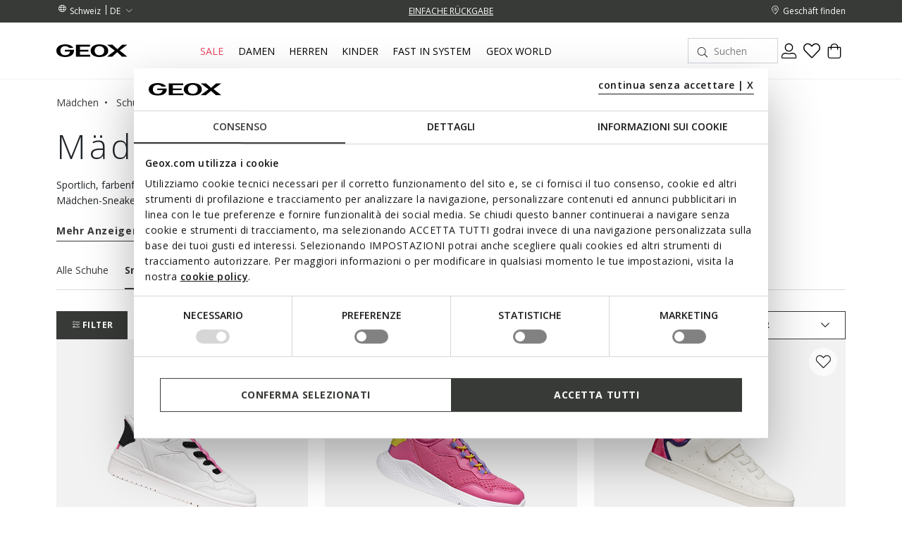

--- FILE ---
content_type: text/html;charset=UTF-8
request_url: https://www.geox.com/de-CH/madchen/schuhe/sneakers/
body_size: 45559
content:
<!DOCTYPE html>
<html lang="de">
<head>
<!--[if gt IE 9]><!-->
<script>//common/scripts.isml</script>
<script defer="defer" src="/on/demandware.static/Sites-xcom-dach-Site/-/de_CH/v1769070637024/js/main.js"></script>

    
        <script defer="defer" src="/on/demandware.static/Sites-xcom-dach-Site/-/de_CH/v1769070637024/js/search.js"
            
            >
        </script>
    

<link rel="stylesheet" href="/on/demandware.static/Sites-xcom-dach-Site/-/de_CH/v1769070637024/css/common.css" />


<!--<![endif]-->
<meta charset=UTF-8>

<meta http-equiv="x-ua-compatible" content="ie=edge">

<meta name="viewport" content="width=device-width, initial-scale=1, maximum-scale=1">









    <title>Sneakers un Turnschuhe für Mädchen: bequeme Modelle | Geox ®</title>


<meta name="description" content="Kaufen Sie Online M&auml;dchen Schn&uuml;rschuhe. Entdecken bequeme, vielseitige und schicke Modelle f&uuml;r sie! Eleganz und Atmungsaktivit&auml;t gehen Hand in Hand."/>
<meta name="keywords" content="Geox: Atmungsaktive Schuhe und Bekleidung f\u00FCr Damen, Herren und Kinder Geox"/>





<link rel="shortcut icon" type="image/x-icon" href="/on/demandware.static/Sites-xcom-dach-Site/-/default/dw8daaa0d5/images/favicon.ico"/>
<link rel="apple-touch-icon" sizes="57x57" href="/on/demandware.static/Sites-xcom-dach-Site/-/default/dwf634739f/images/favicons/apple-icon-57x57.png"/>
<link rel="apple-touch-icon" sizes="60x60" href="/on/demandware.static/Sites-xcom-dach-Site/-/default/dwc212887b/images/favicons/apple-icon-60x60.png"/>
<link rel="apple-touch-icon" sizes="72x72" href="/on/demandware.static/Sites-xcom-dach-Site/-/default/dw2cb190d3/images/favicons/apple-icon-72x72.png"/>
<link rel="apple-touch-icon" sizes="76x76" href="/on/demandware.static/Sites-xcom-dach-Site/-/default/dw33d7b225/images/favicons/apple-icon-76x76.png"/>
<link rel="apple-touch-icon" sizes="114x114" href="/on/demandware.static/Sites-xcom-dach-Site/-/default/dwbc6bc3a0/images/favicons/apple-icon-114x114.png"/>
<link rel="apple-touch-icon" sizes="120x120" href="/on/demandware.static/Sites-xcom-dach-Site/-/default/dwcd7b126e/images/favicons/apple-icon-120x120.png"/>
<link rel="apple-touch-icon" sizes="144x144" href="/on/demandware.static/Sites-xcom-dach-Site/-/default/dwea6693ce/images/favicons/apple-icon-144x144.png"/>
<link rel="apple-touch-icon" sizes="152x152" href="/on/demandware.static/Sites-xcom-dach-Site/-/default/dwc255a8e9/images/favicons/apple-icon-152x152.png"/>
<link rel="apple-touch-icon" sizes="180x180" href="/on/demandware.static/Sites-xcom-dach-Site/-/default/dw8cf50fe0/images/favicons/apple-icon-180x180.png"/>
<link rel="icon" type="image/png" sizes="192x192"  href="/on/demandware.static/Sites-xcom-dach-Site/-/default/dw7073149f/images/favicons/android-icon-192x192.png"/>
<link rel="icon" type="image/png" sizes="32x32" href="/on/demandware.static/Sites-xcom-dach-Site/-/default/dw71d0f745/images/favicons/favicon-32x32.png"/>
<link rel="icon" type="image/png" sizes="96x96" href="/on/demandware.static/Sites-xcom-dach-Site/-/default/dw74309773/images/favicons/favicon-96x96.png"/>
<link rel="icon" type="image/png" sizes="16x16" href="/on/demandware.static/Sites-xcom-dach-Site/-/default/dw36b70aa3/images/favicons/favicon-16x16.png"/>
<link rel="manifest" href="/on/demandware.static/Sites-xcom-dach-Site/-/default/dw0e68023a/images/favicons/manifest.json"/>

<meta name="msapplication-TileColor" content="#ffffff">
<meta name="msapplication-TileImage" content="/ms-icon-144x144.png">


<link rel="preconnect" href="https://fonts.googleapis.com">
<link rel="preconnect" href="https://fonts.gstatic.com" crossorigin>
<link href="https://fonts.googleapis.com/css2?family=Open+Sans:ital,wght@0,300;0,400;0,600;0,700;1,400&display=swap" rel="stylesheet">

<link rel="stylesheet" href="/on/demandware.static/Sites-xcom-dach-Site/-/de_CH/v1769070637024/css/global.css" />

    <link rel="stylesheet" href="/on/demandware.static/Sites-xcom-dach-Site/-/de_CH/v1769070637024/css/search.css"  />



    <meta name="google-site-verification" content="&lt;meta name=&quot;google-site-verification&quot; content=&quot;O-Z3h2Q0Ho3r4MOdlZscYAC0QTcYjHooD3aHihssm18&quot; /&gt;" />













    
        
            
            <meta name="robots" content="index, follow">
        
    










<script>
    window.dataLayer = window.dataLayer || [];
    var wSetupData = {"event":"wSetup","ss_event_id":"1769081495445.2puz5meuyr","country":"CH","language":"de","LangCountry":"de-ch","currency":"CHF","hashedCountry":"6890c837e9a8e887d651f86fac63673ad336a440aa1ea81847dc493ca6894f65","environment":"production","pageType":"listing","pageClusterAdv":"landing_std","firstLevelCategory":"bimba","secondLevelCategory":"bimba-bimba_scarpe","thirdLevelCategory":"bimba-bimba_scarpe-bimba_scarpe_sneakers","loginStatus":"not_logged","userGender":"not_logged","userYearBirth":"not_logged","userCountry":"not_logged","userID":"not_logged","registrationDate":"not_logged","salesforceContactID":"not_logged","salesforceAccountID":"not_logged","userTotalPurchases":"not_logged","userTotalRefunds":"not_logged","userValuePurchase":"not_logged","dateFirstPurchase":"not_logged","dateLastPurchase":"not_logged","wishListTotalItems":0,"wishListTotalValue":0,"transactionid-dl":"","benefeetSaldo":0,"stepBenefeet":"","gainedVouchers":0,"missions":"0","programRegistration":"","error":"no"};
    wSetupData.orientation = window.matchMedia("(orientation: portrait)").matches ? "portrait" : "landscape";
    dataLayer.push(wSetupData);
</script>


<script>
    window.pageAction = 'searchshow';
    window.gtmEnabled = true;

    function gtmHasLoaded(){
        window.dataLayer = window.dataLayer || [];

        var orderId = -1;
        var dataLayerEvent = false;
        var ga4DataLayerEvent = false;

        // In all cases except Order Confirmation, the data layer should be pushed, so default to that case
        var pushDataLayer = true;
        if (window.pageAction === 'orderconfirm') {
            // As of now, the correction is for order confirmation only
            if (dataLayerEvent) {
                orderId = getOrderId(dataLayerEvent);
            } else {
                orderId = getGA4OrderId(ga4DataLayerEvent);
            }

            var ordersPushedToGoogle = getOrdersPushedToGoogle();
            var orderIdHasBeenPushedToGoogle = ordersPushedToGoogle.length > 0 ? orderHasBeenPushedToGoogle(orderId, ordersPushedToGoogle) : false;
            if (orderIdHasBeenPushedToGoogle) {
                // If the data has already been sent, let's not push it again.
                pushDataLayer = false;
            }
        }

        if (pushDataLayer) {
            if (dataLayerEvent) {
                dataLayer.push(dataLayerEvent);
            }

            // If both events active, clear first ecommerce object to prevent events affecting one another
            if (dataLayerEvent && ga4DataLayerEvent) {
                dataLayer.push({ ecommerce: null });
            }

            if (ga4DataLayerEvent) {
                dataLayer.push(ga4DataLayerEvent);
            }

            if (window.pageAction === 'orderconfirm') {
                // Add the orderId to the array of orders that is being stored in localStorage
                ordersPushedToGoogle.push(orderId);
                // The localStorage is what is used to prevent the duplicate send from mobile platforms
                window.localStorage.setItem('ordersPushedToGoogle', JSON.stringify(ordersPushedToGoogle));
            }
        }
    }

    function getOrderId(dataLayer) {
        if ('ecommerce' in dataLayer) {
            if ('purchase' in dataLayer.ecommerce && 'actionField' in dataLayer.ecommerce.purchase &&
                'id' in dataLayer.ecommerce.purchase.actionField) {
                return dataLayer.ecommerce.purchase.actionField.id;
            }
        }

        return -1;
    }

    function getGA4OrderId(dataLayer) {
        if ('ecommerce' in dataLayer && 'transaction_id' in dataLayer.ecommerce) {
            return dataLayer.ecommerce.transaction_id;
        }

        return -1;
    }

    function getOrdersPushedToGoogle() {
        var ordersPushedToGoogleString = window.localStorage.getItem('ordersPushedToGoogle');
        if (ordersPushedToGoogleString && ordersPushedToGoogleString.length > 0) {
            return JSON.parse(ordersPushedToGoogleString);
        }

        return [];
    }

    function orderHasBeenPushedToGoogle(orderId, ordersPushedToGoogle) {
        if (orderId) {
            for (var index = 0; index < ordersPushedToGoogle.length; index++) {
                if (ordersPushedToGoogle[index] === orderId) {
                    return true;
                }
            }
        }

        return false;
    }

    if (!!window.google_tag_manager) {
        // Google Tag Manager has already been loaded
        gtmHasLoaded();
    } else {
        window.addEventListener('gtm_loaded', function () {
            // Google Tag Manager has been loaded
            gtmHasLoaded();
        });
    }
</script>

<!-- Google Tag Manager -->
<script>(function(w,d,s,l,i){w[l]=w[l]||[];w[l].push({'gtm.start':
new Date().getTime(),event:'gtm.js'});var f=d.getElementsByTagName(s)[0],
j=d.createElement(s),dl=l!='dataLayer'?'&l='+l:'';j.async=true;j.src=
'https://www.googletagmanager.com/gtm.js?id='+i+dl;

j.addEventListener('load', function() {
  var _ge = new CustomEvent('gtm_loaded', { bubbles: true });
  d.dispatchEvent(_ge);
});

f.parentNode.insertBefore(j,f);
})(window,document,'script','dataLayer','GTM-W6KWBB6');</script>
<!-- End Google Tag Manager -->


<script defer src="/on/demandware.static/Sites-xcom-dach-Site/-/de_CH/v1769070637024/js/tagmanager.js"></script>



<link rel="alternate" hreflang="it-IT" href="https://www.geox.com/it-IT/bambina/scarpe/sneakers/" />

<link rel="alternate" hreflang="de-AT" href="https://www.geox.com/de-AT/madchen/schuhe/sneakers/" />

<link rel="alternate" hreflang="fr-BE" href="https://www.geox.com/fr-BE/fille/chaussures/sneakers/" />

<link rel="alternate" hreflang="en-BG" href="https://www.geox.com/en-BG/girl/shoes/sneakers/" />

<link rel="alternate" hreflang="en-HR" href="https://www.geox.com/en-HR/girl/shoes/sneakers/" />

<link rel="alternate" hreflang="en-EE" href="https://www.geox.com/en-EE/girl/shoes/sneakers/" />

<link rel="alternate" hreflang="en-FI" href="https://www.geox.com/en-FI/girl/shoes/sneakers/" />

<link rel="alternate" hreflang="fr-FR" href="https://www.geox.com/fr-FR/fille/chaussures/sneakers/" />

<link rel="alternate" hreflang="en-GB" href="https://www.geox.com/en-GB/girl/shoes/sneakers/" />

<link rel="alternate" hreflang="de-DE" href="https://www.geox.com/madchen/schuhe/sneakers/" />

<link rel="alternate" hreflang="en-DK" href="https://www.geox.com/en-DK/girl/shoes/sneakers/" />

<link rel="alternate" hreflang="en-GR" href="https://www.geox.com/en-GR/girl/shoes/sneakers/" />

<link rel="alternate" hreflang="en-IE" href="https://www.geox.com/en-IE/girl/shoes/sneakers/" />

<link rel="alternate" hreflang="en-LV" href="https://www.geox.com/en-LV/girl/shoes/sneakers/" />

<link rel="alternate" hreflang="en-LT" href="https://www.geox.com/en-LT/girl/shoes/sneakers/" />

<link rel="alternate" hreflang="fr-LU" href="https://www.geox.com/fr-LU/fille/chaussures/sneakers/" />

<link rel="alternate" hreflang="fr-MC" href="https://www.geox.com/fr-MC/fille/chaussures/sneakers/" />

<link rel="alternate" hreflang="en-NL" href="https://www.geox.com/en-NL/girl/shoes/sneakers/" />

<link rel="alternate" hreflang="pt-PT" href="https://www.geox.com/pt-PT/menina/sapatos/sneakers/" />

<link rel="alternate" hreflang="en-SE" href="https://www.geox.com/en-SE/girl/shoes/sneakers/" />

<link rel="alternate" hreflang="en-RO" href="https://www.geox.com/en-RO/girl/shoes/sneakers/" />

<link rel="alternate" hreflang="en-SI" href="https://www.geox.com/en-SI/girl/shoes/sneakers/" />

<link rel="alternate" hreflang="es-ES" href="https://www.geox.com/es-ES/nina/zapatos/sneakers/" />

<link rel="alternate" hreflang="de-CH" href="https://www.geox.com/de-CH/madchen/schuhe/sneakers/" />

<link rel="alternate" hreflang="en-HU" href="https://www.geox.com/en-HU/girl/shoes/sneakers/" />

<link rel="alternate" hreflang="en-CN" href="https://www.geox.com/en-CN/girl/shoes/sneakers/" />

<link rel="alternate" hreflang="en-CA" href="https://www.geox.com/en-CA/girl/shoes/sneakers/" />

<link rel="alternate" hreflang="en-RU" href="https://www.geox.com/en-RU/girl/shoes/sneakers/" />

<link rel="alternate" hreflang="en-US" href="https://www.geox.com/en-US/girl/shoes/sneakers/" />

<link rel="alternate" hreflang="it" href="https://www.geox.com/it-IT/bambina/scarpe/sneakers/" />

<link rel="alternate" hreflang="fr" href="https://www.geox.com/fr-FR/fille/chaussures/sneakers/" />

<link rel="alternate" hreflang="en" href="https://www.geox.com/en-GB/girl/shoes/sneakers/" />

<link rel="alternate" hreflang="de" href="https://www.geox.com/madchen/schuhe/sneakers/" />

<link rel="alternate" hreflang="pt" href="https://www.geox.com/pt-PT/menina/sapatos/sneakers/" />

<link rel="alternate" hreflang="es" href="https://www.geox.com/es-ES/nina/zapatos/sneakers/" />

<link rel="alternate" hreflang="en-AD" href="https://www.geox.com/int/girl/shoes/sneakers/" />

<link rel="alternate" hreflang="en-IN" href="https://www.geox.com/int/girl/shoes/sneakers/" />

<link rel="alternate" hreflang="en-AE" href="https://www.geox.com/int/girl/shoes/sneakers/" />

<link rel="alternate" hreflang="en-BJ" href="https://www.geox.com/int/girl/shoes/sneakers/" />

<link rel="alternate" hreflang="en-IL" href="https://www.geox.com/int/girl/shoes/sneakers/" />

<link rel="alternate" hreflang="en-AM" href="https://www.geox.com/int/girl/shoes/sneakers/" />

<link rel="alternate" hreflang="en-PH" href="https://www.geox.com/int/girl/shoes/sneakers/" />

<link rel="alternate" hreflang="en-AU" href="https://www.geox.com/int/girl/shoes/sneakers/" />

<meta property="og:type" content="website" />

<meta property="og:title" content="Sneakers un Turnschuhe f&uuml;r M&auml;dchen: bequeme Modelle | Geox &reg;" />

<meta property="og:locale" content="de_CH" />

<meta property="twitter:card" content="summary_large_image" />

<meta property="og:description" content="Kaufen Sie Online M&auml;dchen Schn&uuml;rschuhe. Entdecken bequeme, vielseitige und schicke Modelle f&uuml;r sie! Eleganz und Atmungsaktivit&auml;t gehen Hand in Hand." />

<meta property="og:url" content="/de-CH/madchen/schuhe/sneakers/" />





    
    
    

    <!-- Google Tag Manager - Rakuten-->
    <script>(function(w,d,s,l,i){w[l]=w[l]||[];w[l].push({'gtm.start':
    new Date().getTime(),event:'gtm.js'});var f=d.getElementsByTagName(s)[0],
    j=d.createElement(s);j.async=true;j.src='https://trckng.geox.com/5trowroxj.js?'+i;
    f.parentNode.insertBefore(j,f);
    })(window,document,'script','dataLayer','7=aWQ9R1RNLUtSMjI3TlE1&amp;sort=desc');</script>
    <!-- End Google Tag Manager - Rakuten -->






<meta name="theme-color" content="#F2F2F2">

<meta name="msapplication-navbutton-color" content="#F2F2F2">

<meta name="apple-mobile-web-app-capable" content="yes">
<meta name="apple-mobile-web-app-status-bar-style" content="#F2F2F2">

<link rel="canonical" href="/de-CH/madchen/schuhe/sneakers/"/>

<script type="text/javascript">//<!--
/* <![CDATA[ (head-active_data.js) */
var dw = (window.dw || {});
dw.ac = {
    _analytics: null,
    _events: [],
    _category: "",
    _searchData: "",
    _anact: "",
    _anact_nohit_tag: "",
    _analytics_enabled: "true",
    _timeZone: "Europe/Rome",
    _capture: function(configs) {
        if (Object.prototype.toString.call(configs) === "[object Array]") {
            configs.forEach(captureObject);
            return;
        }
        dw.ac._events.push(configs);
    },
	capture: function() { 
		dw.ac._capture(arguments);
		// send to CQ as well:
		if (window.CQuotient) {
			window.CQuotient.trackEventsFromAC(arguments);
		}
	},
    EV_PRD_SEARCHHIT: "searchhit",
    EV_PRD_DETAIL: "detail",
    EV_PRD_RECOMMENDATION: "recommendation",
    EV_PRD_SETPRODUCT: "setproduct",
    applyContext: function(context) {
        if (typeof context === "object" && context.hasOwnProperty("category")) {
        	dw.ac._category = context.category;
        }
        if (typeof context === "object" && context.hasOwnProperty("searchData")) {
        	dw.ac._searchData = context.searchData;
        }
    },
    setDWAnalytics: function(analytics) {
        dw.ac._analytics = analytics;
    },
    eventsIsEmpty: function() {
        return 0 == dw.ac._events.length;
    }
};
/* ]]> */
// -->
</script>
<script type="text/javascript">//<!--
/* <![CDATA[ (head-cquotient.js) */
var CQuotient = window.CQuotient = {};
CQuotient.clientId = 'bccr-dach';
CQuotient.realm = 'BCCR';
CQuotient.siteId = 'xcom-dach';
CQuotient.instanceType = 'prd';
CQuotient.locale = 'de_CH';
CQuotient.fbPixelId = '__UNKNOWN__';
CQuotient.activities = [];
CQuotient.cqcid='';
CQuotient.cquid='';
CQuotient.cqeid='';
CQuotient.cqlid='';
CQuotient.apiHost='api.cquotient.com';
/* Turn this on to test against Staging Einstein */
/* CQuotient.useTest= true; */
CQuotient.useTest = ('true' === 'false');
CQuotient.initFromCookies = function () {
	var ca = document.cookie.split(';');
	for(var i=0;i < ca.length;i++) {
	  var c = ca[i];
	  while (c.charAt(0)==' ') c = c.substring(1,c.length);
	  if (c.indexOf('cqcid=') == 0) {
		CQuotient.cqcid=c.substring('cqcid='.length,c.length);
	  } else if (c.indexOf('cquid=') == 0) {
		  var value = c.substring('cquid='.length,c.length);
		  if (value) {
		  	var split_value = value.split("|", 3);
		  	if (split_value.length > 0) {
			  CQuotient.cquid=split_value[0];
		  	}
		  	if (split_value.length > 1) {
			  CQuotient.cqeid=split_value[1];
		  	}
		  	if (split_value.length > 2) {
			  CQuotient.cqlid=split_value[2];
		  	}
		  }
	  }
	}
}
CQuotient.getCQCookieId = function () {
	if(window.CQuotient.cqcid == '')
		window.CQuotient.initFromCookies();
	return window.CQuotient.cqcid;
};
CQuotient.getCQUserId = function () {
	if(window.CQuotient.cquid == '')
		window.CQuotient.initFromCookies();
	return window.CQuotient.cquid;
};
CQuotient.getCQHashedEmail = function () {
	if(window.CQuotient.cqeid == '')
		window.CQuotient.initFromCookies();
	return window.CQuotient.cqeid;
};
CQuotient.getCQHashedLogin = function () {
	if(window.CQuotient.cqlid == '')
		window.CQuotient.initFromCookies();
	return window.CQuotient.cqlid;
};
CQuotient.trackEventsFromAC = function (/* Object or Array */ events) {
try {
	if (Object.prototype.toString.call(events) === "[object Array]") {
		events.forEach(_trackASingleCQEvent);
	} else {
		CQuotient._trackASingleCQEvent(events);
	}
} catch(err) {}
};
CQuotient._trackASingleCQEvent = function ( /* Object */ event) {
	if (event && event.id) {
		if (event.type === dw.ac.EV_PRD_DETAIL) {
			CQuotient.trackViewProduct( {id:'', alt_id: event.id, type: 'raw_sku'} );
		} // not handling the other dw.ac.* events currently
	}
};
CQuotient.trackViewProduct = function(/* Object */ cqParamData){
	var cq_params = {};
	cq_params.cookieId = CQuotient.getCQCookieId();
	cq_params.userId = CQuotient.getCQUserId();
	cq_params.emailId = CQuotient.getCQHashedEmail();
	cq_params.loginId = CQuotient.getCQHashedLogin();
	cq_params.product = cqParamData.product;
	cq_params.realm = cqParamData.realm;
	cq_params.siteId = cqParamData.siteId;
	cq_params.instanceType = cqParamData.instanceType;
	cq_params.locale = CQuotient.locale;
	
	if(CQuotient.sendActivity) {
		CQuotient.sendActivity(CQuotient.clientId, 'viewProduct', cq_params);
	} else {
		CQuotient.activities.push({activityType: 'viewProduct', parameters: cq_params});
	}
};
/* ]]> */
// -->
</script>


   <script type="application/ld+json">
        {"@context":"http://schema.org/","@type":"ItemList","itemListElement":[{"@type":"ListItem","position":1,"url":"https://www.geox.com/de-CH/slip_in-sneakers-weiss-fuchsia-washiba_fast_in_junior-J56NSA05415C0563.html"},{"@type":"ListItem","position":2,"url":"https://www.geox.com/de-CH/slip_in-sneakers-dunkelfuchsia-violett-sprintye_fast_in_junior-J56NTA01454C8DN8.html"},{"@type":"ListItem","position":3,"url":"https://www.geox.com/de-CH/niedrige_sneakers-weiss-fuchsia-eclyper_junior-J36LRA0BCKCC0563.html"},{"@type":"ListItem","position":4,"url":"https://www.geox.com/de-CH/niedrige_sneakers-marineblau-eclyper_junior-J36LSA000BCC4002.html"},{"@type":"ListItem","position":5,"url":"https://www.geox.com/de-CH/disney_stitch-weiss-mehrfarbig-washiba_junior-J56HXD05404C0653.html"},{"@type":"ListItem","position":6,"url":"https://www.geox.com/de-CH/harry_potter-schwarz-rot-buzzerlight_junior-J56MCD054FUC0048.html"},{"@type":"ListItem","position":7,"url":"https://www.geox.com/de-CH/hohe_sneakers-braun-hellblau-perth_junge-J367RF0MEFUC0740.html"},{"@type":"ListItem","position":8,"url":"https://www.geox.com/de-CH/sneakers_mit_riemchen-marineblau-weiss-washiba_junior-J46LQA000BCC4211.html"},{"@type":"ListItem","position":9,"url":"https://www.geox.com/de-CH/wasserfeste_sneakers-militargrun-limette-magnetar_abx_junior-J463ZB050FUC0914.html"},{"@type":"ListItem","position":10,"url":"https://www.geox.com/de-CH/disney_stitch-marineblau-rosa-skylin_junior-J568WH0BCKNC0694.html"},{"@type":"ListItem","position":11,"url":"https://www.geox.com/de-CH/hohe_sneakers-hellrosa-aquablau-washiba_junior-J36HXA05415C8343.html"},{"@type":"ListItem","position":12,"url":"https://www.geox.com/de-CH/schuhe_mit_glitzer-schwarz-violett-kalispera_madchen-J744GI0DHHHC0037.html"},{"@type":"ListItem","position":13,"url":"https://www.geox.com/de-CH/leuchtschuhe-altrosa-fadinlight_madchen-J46M4D054AJC8014.html"},{"@type":"ListItem","position":14,"url":"https://www.geox.com/de-CH/disney_frozen-rosa-fadinlight_junior-J56M4E0ANKNC8004.html"},{"@type":"ListItem","position":15,"url":"https://www.geox.com/de-CH/harry_potter-schwarz-orange-ciberdron_junior-J56LBH054FUC0038.html"},{"@type":"ListItem","position":16,"url":"https://www.geox.com/de-CH/hohe_sneakers-marineblau-weiss-washiba_junior-J46LQB05415C4211.html"},{"@type":"ListItem","position":17,"url":"https://www.geox.com/de-CH/sneakers_mit_riemchen-weiss-fuchsia-washiba_junior-J45HXB000BCC0563.html"},{"@type":"ListItem","position":18,"url":"https://www.geox.com/de-CH/hohe_sneakers-weiss-fuchsia-washiba_junior-J36HXA05415C0563.html"},{"@type":"ListItem","position":19,"url":"https://www.geox.com/de-CH/harry_potter-weiss-schwarz-eclyper_junior-J56LSB000BCC0404.html"},{"@type":"ListItem","position":20,"url":"https://www.geox.com/de-CH/hohe_sneakers-schwarz-laquinny_madchen-J56M3F000HHC9999.html"},{"@type":"ListItem","position":21,"url":"https://www.geox.com/de-CH/wasserfeste_sneakers-marineblau-violett-magnetar_abx_junior-J464LB050FUC4267.html"},{"@type":"ListItem","position":22,"url":"https://www.geox.com/de-CH/hohe_sneakers-schwarz-champagne-gisli_madchen-J564NC054ASC9BB5.html"},{"@type":"ListItem","position":23,"url":"https://www.geox.com/de-CH/hohe_sneakers-schwarz-kalispera_madchen-J944GD000HHC9999.html"},{"@type":"ListItem","position":24,"url":"https://www.geox.com/de-CH/leuchtschuhe-weiss-mehrfarbig-skylin_madchen-J568WD0NFKNC0653.html"}]}
    </script>



</head>
<body>
<!-- Google Tag Manager (noscript) -->
<noscript><iframe src="https://www.googletagmanager.com/ns.html?id=GTM-W6KWBB6"
height="0" width="0" style="display:none;visibility:hidden"></iframe></noscript>
<!-- End Google Tag Manager (noscript) -->

<div class="page" data-action="Search-Show" data-querystring="cgid=BIMBA-BIMBA_SCARPE-BIMBA_SCARPE_SNEAKERS" data-firstlevelcategory="bimba">
<header>
    
    


<div class="headerPromo"></div>




    
    <div class="header-banner">
        <div class="container">
            <div class="header-banner-wrapper">
                
                <div class="countryselector-container">
                    




    
    <a class="link-icon-text label-font-s country" href="/change-country?uc=true">
        <i class="icon-Language"></i>
        <span class="country-name data-name">Schweiz</span>
    </a>

    
    
        <select class="custom-select country-selector" data-display="Select" name="country-language">
            <option value="DE" selected>
                DE
            </option>

            
                
            
                
            
                
            
                
            
                
            
                
            
                
            
                
            
                
            
                
            
                
            
                
            
                
            
                
                    

                    <option class="label-font-m" value="https://www.geox.com/fr-CH/search?cgid=BIMBA-BIMBA_SCARPE-BIMBA_SCARPE_SNEAKERS" >
                        FR
                    </option>
                
            
                
                    

                    <option class="label-font-m" value="https://www.geox.com/it-CH/search?cgid=BIMBA-BIMBA_SCARPE-BIMBA_SCARPE_SNEAKERS" >
                        IT
                    </option>
                
            
                
                    

                    <option class="label-font-m" value="https://www.geox.com/en-CH/search?cgid=BIMBA-BIMBA_SCARPE-BIMBA_SCARPE_SNEAKERS" >
                        EN
                    </option>
                
            
                
            
        </select>
    







                </div>

                
                


<div class="headerStripe"><div class="headerStripeContainer"><div class="headerStripeSlider"><div class="headerStripeSlide">
    <div class="headerStripeItem" data-component="black_stripe" data-gtmlabel="get_free_standard" data-gtmcategory="shipping">
        <div class="text label-font-s" >
            <u>KOSTENLOSE STANDARDLIEFERUNG FÜR BESTELLUNGEN ÜBER CHF 115</u>
        </div>

        <div class="layer-container d-none" data-nosnippet>
            <div class="layer-content page">
                <p class="h5 h5-bold title">Versandkosten und -arten</p>
<p class="font-m small-margin">Die Lieferzeiten und Versandkosten variieren je nach Art des Versands, den Sie für Ihren
    Einkauf wählen.</p>
<div class="main-container">
    <p class="h6 h6-bold text-uppercase subtitle">Standard - NACH HAUSE</p>
    <p class="font-m small-margin"><b>Lieferzeiten: </b>2-3 Werktage</p>
    <p class="font-m small-margin"><b>Kosten: </b>gratis für Bestellungen über CHF 115; für Bestellungen mit einem
        geringeren Bestellwert betragen die Versandkosten CHF 11.00</p>

<p class="h6 h6-bold text-uppercase subtitle">Express - NACH HAUSE</p>
<p class="font-m small-margin"><b>Lieferzeiten: </b>1-2 Werktage</p>
<p class="font-m small-margin"><b>Kosten: </b> CHF 27.00 </p>

    <p class="h6 h6-bold text-uppercase subtitle">UPS Access Point</p>
    <p class="font-m small-margin"><b>Lieferzeiten: </b>2-3 Werktage</p>
    <p class="font-m small-margin"><b>Kosten: </b>gratis für Bestellungen über CHF 115,00; für Bestellungen mit einem geringeren Bestellwert betragen die Versandkosten CHF 9.00</p>

    <p class="font-m order-info">Bei Bestellungen aus abgelegenen Orten bitten wir Sie einen Tag mehr für die
        Lieferungen zu berechnen.</p>

    <p class="font-m order-info">Die Lieferzeiten werden ab dem Moment berechnet, in dem die Bestellung dem Kurierdienst
        übergeben wird.</p>
    <p class="font-m order-info">Die Lieferungen erfolgen zu Bürozeiten von Montag bis Freitag, ausgenommen sind
        Feiertage. Unter einigen Umständen, zum Beispiel an Feiertagen, könnte die Bearbeitung leicht verzögert
        stattfinden.</p>
</div>
            </div>
        </div>
    </div>
</div><div class="headerStripeSlide">
    <div class="headerStripeItem" data-component="black_stripe" data-gtmlabel="free_returns" data-gtmcategory="return">
        <div class="text label-font-s" >
            <u>EINFACHE RÜCKGABE</u>
        </div>

        <div class="layer-container d-none" data-nosnippet>
            <div class="layer-content page">
                <p class="h5 h5-bold title">Rückgabe</p>
<div class="main-container">
    <p class="font-m mb-3">Sie haben ab der Übergabe Ihrer Online-Bestellung 30 Tage Zeit, Ihre Meinung zu ändern und
        die Produkte, die Sie eingekauft haben, kostenlos zurückzugeben. Hierfür können Sie eine der folgenden
        Modalitäten wählen:</p>
    <p class="font-m mb-3">- per UPS-Kurier - gratis</p>
    <p class="font-m mb-3">- per UPS Access Point - gratis</p>
</div>
            </div>
        </div>
    </div>
</div><div class="headerStripeSlide">
    <div class="headerStripeItem" data-component="black_stripe" data-gtmlabel="" data-gtmcategory="">
        <div class="text label-font-s" >
            <u>HOLEN SIE IHRE BESTELLUNG AN EINER ABHOLSTELLE IN IHRER NÄHE AB.</u>
        </div>

        <div class="layer-container d-none" data-nosnippet>
            <div class="layer-content page">
                <p class="h5 h5-bold title">Abholstelle</p>
<div class="main-container">
    <p class="font-m mb-3">Die Lieferung an einen UPS Access Point ist eine praktische und kostenlose Lösung, die Ihnen erlaubt, Ihre Bestellung an einem sicheren Ort und zu einem von Ihnen bevorzugten Zeitpunkt abzuholen.
    </p>
</div>
            </div>
        </div>
    </div>
</div></div>
</div></div>




                <div class="utilitylink-container">
                    
                        <a href="https://www.geox.com/de-CH/stores" class="link-icon-text label-font-s" data-gtmlabel="find_store">
                            <i class="icon-Location"></i>
                            <span class="data-name label-font-s">Gesch&auml;ft finden</span>
                        </a>
                    

                    
                </div>
            </div>
        </div>
    </div>

    
    <nav role="navigation">
        <div class="header">
            <div class="container header-menu-container">
                <div class="header-menu-wrapper">
                    
                    <div class="navbar-header brand">
                        <button class="navbar-toggler d-lg-none" type="button" aria-controls="sg-navbar-collapse" aria-expanded="false" aria-label="Toggle navigation" data-gtmlabel='menu'>
                            <i class="icon-Burger-Default"></i>
                        </button>

                        <a class="logo-home" href="/de-CH/" data-gtmlabel="logo">
                            <img class="img-fluid lazy" src="/on/demandware.static/Sites-xcom-dach-Site/-/default/dwdb26f804/images/Geox-Logo.svg" alt="Geox-logo" title="Geox-logo"/>
                        </a>
                    </div>

                    
                    <div class="navbar-header menu">
                        <div class="main-menu navbar-toggleable-md menu-toggleable-left multilevel-dropdown d-none d-lg-block" id="sg-navbar-collapse">
                            <nav class="navbar navbar-expand-md">

    <div class="menu-group" role="navigation">
        <ul class="nav navbar-nav first-level" role="menu">
            
            

<div class="nav-pagedesign-category"><div class="nav-pagedesign-category-container firstMenuCategory">

<li class="nav-item nav-item-firstlevel nav-item-firstlevel-pagedesign promotional dropdown d-none" role="presentation">
    <a href="/de-CH/sale/" id="SALE_CH" class="nav-link label-font-m promotional" role="button" data-toggle="dropdown" aria-haspopup="true" aria-expanded="false" tabindex="0" title="Sale" data-gtmlabel="SALE_CH" data-gtmposition="main_menu">
        Sale
    </a>

    
    
        
<div class="dropdown-menu dropdown-menu-secondlevel">
    <div class="container"> 
        <div class="row nav navbar-nav second-level"role="menu" aria-hidden="true" aria-label="SALE_CH">
            <div class="col-12 wall-column">

                <div class="button-shop-in hide-on-desktop">
                    <a href="/de-CH/sale/" class="btn btn-secondary btn-small" role="button" data-gtmlabel="shop_in" data-gtmposition="primary_menu" data-gtmparentcat="SALE_CH">
                        <span>Sale Kaufen</span>
                    </a>
                </div>

                <ul class="nav navbar-nav navbar-nav-secondlevel navbar-nav-walllevel" role="menu" aria-hidden="true" aria-label="SALE_CH">
                    
                        <li class="nav-item nav-item-secondlevel nav-item-wall" role="presentation">
                            <a href="/de-CH/sale/sale_damen/" id="SALE_WOMAN-CH" class="label-font-semibold-l" role="menuitem" tabindex="0" data-gtmlabel="SALE_WOMAN-CH" data-gtmposition="secondary_menu" data-gtmparentcat="SALE_CH">
                                
                                    <div class="nav-item-image bg-shadow">
                                        <img class="lazy" data-src="/on/demandware.static/-/Sites-site-catalog/default/dwe4c38d70/Menu/01-Saldi/Woman_Saldi.jpg" alt="SALE DAMEN"/>
                                    </div>
                                

                                <div class="nav-item-text">
                                    <span>SALE DAMEN</span>
                                </div>
                            </a>
                        </li>
                    
                        <li class="nav-item nav-item-secondlevel nav-item-wall" role="presentation">
                            <a href="/de-CH/sale/sale_herren/" id="SALE_MAN-CH" class="label-font-semibold-l" role="menuitem" tabindex="0" data-gtmlabel="SALE_MAN-CH" data-gtmposition="secondary_menu" data-gtmparentcat="SALE_CH">
                                
                                    <div class="nav-item-image bg-shadow">
                                        <img class="lazy" data-src="/on/demandware.static/-/Sites-site-catalog/default/dw6ced4a46/Menu/01-Saldi/Man_Saldi.jpg" alt="SALE HERREN"/>
                                    </div>
                                

                                <div class="nav-item-text">
                                    <span>SALE HERREN</span>
                                </div>
                            </a>
                        </li>
                    
                        <li class="nav-item nav-item-secondlevel nav-item-wall" role="presentation">
                            <a href="/de-CH/sale/sale_kinder/" id="SALE_KIDS-CH" class="label-font-semibold-l" role="menuitem" tabindex="0" data-gtmlabel="SALE_KIDS-CH" data-gtmposition="secondary_menu" data-gtmparentcat="SALE_CH">
                                
                                    <div class="nav-item-image bg-shadow">
                                        <img class="lazy" data-src="/on/demandware.static/-/Sites-site-catalog/default/dwd674fde4/Menu/01-Saldi/Kids_Saldi.jpg" alt="Sale Jungen"/>
                                    </div>
                                

                                <div class="nav-item-text">
                                    <span>Sale Jungen</span>
                                </div>
                            </a>
                        </li>
                    
                </ul>
            </div>

        </div>
    </div>

    
</div>
    
</li></div></div>


            
                
                    

                    
                        
                        
                            <li class="nav-item nav-item-firstlevel  dropdown" role="presentation">
                                <a href="/de-CH/damen/" id="DONNA" class="nav-link label-font-m " role="button" data-toggle="dropdown" aria-haspopup="true" aria-expanded="false" tabindex="0" title="Damen" data-gtmlabel="DONNA" data-gtmposition="main_menu">
                                    Damen
                                </a>

                                

                                
                                    
                                        <div class="dropdown-menu dropdown-menu-secondlevel">
    <div class="container">
        <div class="row nav navbar-nav second-level" role="menu" aria-hidden="true" aria-label="DONNA">

            
            <div class="col-lg-2 col-md-12 first-column">
                

                
                    <div class="shop-by-label hide-on-desktop">
                        <span class="label-font-xl">Ausw&auml;hlen nach</span>
                    </div>
                

                
                    <div class="buttons-sale-newin-wrapper">
                        <a href="https://www.geox.com/de-CH/neu/damen/" class="button-link button-link-newin" data-gtmlabel="NEWIN_WOMAN" data-gtmposition="primary_menu" data-gtmparentcat="DONNA"> NEUHEITEN </a><a href="https://www.geox.com/de-CH/sale/sale_damen/" class="button-link button-link-sale" data-gtmlabel="SALE_WOMAN" data-gtmposition="primary_menu" data-gtmparentcat="DONNA"> Sale </a>
<!--<a href="https://www.geox.com/de-CH/promotions/dame/" class="button-link button-link-sale" data-gtmlabel="MIDSEASON_WOMAN" data-gtmposition="primary_menu" data-gtmparentcat="DONNA"> PROMOTIONS </a>-->
<!--<a href="https://www.geox.com/de-CH/black_friday/dame/" class="button-link button-link-sale" data-gtmlabel="BLACKFRIDAY_WOMAN" data-gtmposition="primary_menu" data-gtmparentcat="DONNA"> Black Friday </a>-->
                    </div>
                

                <div class="navbar-nav-secondlevel-container">
                    
                    
                        <ul class="nav navbar-nav navbar-nav-secondlevel" role="menu" aria-hidden="true" aria-label="DONNA">
                            
                                
                                    <li class="nav-item nav-item-secondlevel" role="presentation">
                                        <a href="javascript: void(0)" id="DONNA-DONNA_SHOPBYOCCASION" class="label-font-semibold-l nav-link-secondLevel" role="button" data-toggle="dropdown" aria-haspopup="true" aria-expanded="false" tabindex="0" data-gtmlabel="DONNA-DONNA_SHOPBYOCCASION" data-gtmposition="secondary_menu" data-gtmparentcat="DONNA">

                                            
                                                <div class="nav-item-mobile hide-on-desktop">
                                                    <div class="nav-item-image">
                                                        <img class="lazy" data-src="/on/demandware.static/-/Sites-site-catalog/default/dw6fe106e1/Menu/02-Donna/Shop-By-Occasion/SBO-Mobile/320x240_Woman.jpg" alt="Damen | GEOX"/>
                                                    </div>
                                                    <div class="nav-item-text">
                                                        <span class="label-font-semibold-l">ANLASS</span>
                                                    </div>
                                                </div>
                                            

                                            <span class="hide-on-tablet hide-on-mobile">NACH ANLASS AUSW&Auml;HLEN</span>
                                        </a>

                                        
                                        
<ul class="nav navbar-nav navbar-nav-thirdlevel" role="menu" aria-hidden="true" aria-label="DONNA">
    
    <li class="js-menu-back category-mob-header hide-on-desktop">
        <div class="mob-header-col">
            <span class="icon-Arrow-Left"></span>
        </div>
        <div class="mob-title label-font-bold-xl">
            <span>Nach anlass ausw&auml;hlen</span>
        </div>
        <div class="mob-header-col"></div>
    </li>

    
    
    
    <li class="seeall-wrapper seeall-title label-font-semibold-l">
        <a href="/de-CH/damen/nach_anlass_auswahlen/" data-gtmlabel="see_all" data-gtmposition="thirdly_menu" data-gtmparentcat="DONNA-DONNA_SHOPBYOCCASION">
            Alle ansehen
        </a>
    </li>
    
        <li class="nav-item nav-item-thirdlevel" role="presentation">
            <a href="/de-CH/damen/nach_anlass_auswahlen/winterlook/" id="DONNA-DONNA_SHOPBYOCCASION-INVERNO-DONNA" role="menuitem" class="dropdown-link label-font-m" tabindex="0" data-gtmlabel="DONNA-DONNA_SHOPBYOCCASION-INVERNO-DONNA" data-gtmposition="thirdly_menu" data-gtmparentcat="DONNA-DONNA_SHOPBYOCCASION">
                Winterlook
            </a>
        </li>
    
        <li class="nav-item nav-item-thirdlevel" role="presentation">
            <a href="/de-CH/damen/nach_anlass_auswahlen/burolooks/" id="DONNA-DONNA_SHOPBYOCCASION-LOOKUFFICIO" role="menuitem" class="dropdown-link label-font-m" tabindex="0" data-gtmlabel="DONNA-DONNA_SHOPBYOCCASION-LOOKUFFICIO" data-gtmposition="thirdly_menu" data-gtmparentcat="DONNA-DONNA_SHOPBYOCCASION">
                B&uuml;rolooks
            </a>
        </li>
    
        <li class="nav-item nav-item-thirdlevel" role="presentation">
            <a href="/de-CH/damen/nach_anlass_auswahlen/festliche_outfits/" id="DONNA-DONNA_SHOPBYOCCASION-CERIMONIA" role="menuitem" class="dropdown-link label-font-m" tabindex="0" data-gtmlabel="DONNA-DONNA_SHOPBYOCCASION-CERIMONIA" data-gtmposition="thirdly_menu" data-gtmparentcat="DONNA-DONNA_SHOPBYOCCASION">
                Festliche outfits
            </a>
        </li>
    
        <li class="nav-item nav-item-thirdlevel" role="presentation">
            <a href="/de-CH/damen/nach_anlass_auswahlen/echte_allrounder__weisse_sneakers/" id="DONNA-DONNA_SHOPBYOCCASION-SNEAKERSBIANCHE" role="menuitem" class="dropdown-link label-font-m" tabindex="0" data-gtmlabel="DONNA-DONNA_SHOPBYOCCASION-SNEAKERSBIANCHE" data-gtmposition="thirdly_menu" data-gtmparentcat="DONNA-DONNA_SHOPBYOCCASION">
                Echte allrounder: wei&szlig;e sneakers
            </a>
        </li>
    
    


    
    
</ul>
                                    </li>
                                
                            

                            
                        </ul>
                    

                    
                    
                        <ul class="nav navbar-nav navbar-nav-secondlevel" role="menu" aria-hidden="true" aria-label="null">
                            
                                
                                    <li class="nav-item nav-item-secondlevel" role="presentation">
                                        <a href="javascript: void(0)" id="DONNA-DONNA_SHOPBYFEATURE" class="label-font-semibold-l nav-link-secondLevel" role="button" data-toggle="dropdown" aria-haspopup="true" aria-expanded="false" tabindex="0" data-gtmlabel="DONNA-DONNA_SHOPBYFEATURE" data-gtmposition="secondary_menu">
                                            <span class="hide-on-tablet hide-on-mobile">NACH MERKMAL AUSW&Auml;HLEN</span>

                                            
                                                <div class="nav-item-mobile hide-on-desktop">
                                                    <div class="nav-item-image">
                                                        <img class="lazy" data-src="/on/demandware.static/-/Sites-site-catalog/default/dw2d08af33/Menu/02-Donna/Shop-By-Feature/SBF-Mobile/320x240_Woman2.jpg" alt="MERKMAL | GEOX"/>
                                                    </div>
                                                    <div class="nav-item-text">
                                                        <span class="label-font-semibold-l">MERKMAL</span>
                                                    </div>
                                                </div>
                                            
                                        </a>

                                        
                                        
<ul class="nav navbar-nav navbar-nav-thirdlevel" role="menu" aria-hidden="true" aria-label="null">
    
    <li class="js-menu-back category-mob-header hide-on-desktop">
        <div class="mob-header-col">
            <span class="icon-Arrow-Left"></span>
        </div>
        <div class="mob-title label-font-bold-xl">
            <span>Nach merkmal ausw&auml;hlen</span>
        </div>
        <div class="mob-header-col"></div>
    </li>

    
    
    
    <li class="seeall-wrapper seeall-title label-font-semibold-l">
        <a href="/de-CH/damen/nach_merkmal_auswahlen/" data-gtmlabel="see_all" data-gtmposition="thirdly_menu" data-gtmparentcat="DONNA-DONNA_SHOPBYFEATURE">
            Alle ansehen
        </a>
    </li>
    
        <li class="nav-item nav-item-thirdlevel" role="presentation">
            <a href="/de-CH/damen/nach_merkmal_auswahlen/stossdampfung/" id="DONNA-DONNA_SHOPBYFEATURE-CUSHIONING" role="menuitem" class="dropdown-link label-font-m" tabindex="0" data-gtmlabel="DONNA-DONNA_SHOPBYFEATURE-CUSHIONING" data-gtmposition="thirdly_menu" data-gtmparentcat="DONNA-DONNA_SHOPBYFEATURE">
                Sto&szlig;d&auml;mpfung
            </a>
        </li>
    
        <li class="nav-item nav-item-thirdlevel" role="presentation">
            <a href="/de-CH/damen/nach_merkmal_auswahlen/extra-atmungsaktivitat/" id="DONNA-DONNA_SHOPBYFEATURE-EXTRATRASPIRABILITA" role="menuitem" class="dropdown-link label-font-m" tabindex="0" data-gtmlabel="DONNA-DONNA_SHOPBYFEATURE-EXTRATRASPIRABILITA" data-gtmposition="thirdly_menu" data-gtmparentcat="DONNA-DONNA_SHOPBYFEATURE">
                Extra-atmungsaktivit&auml;t
            </a>
        </li>
    
        <li class="nav-item nav-item-thirdlevel" role="presentation">
            <a href="/de-CH/damen/nach_merkmal_auswahlen/schnelles_anziehen/" id="DONNA-DONNA_SHOPBYFEATURE-FASTIN" role="menuitem" class="dropdown-link label-font-m" tabindex="0" data-gtmlabel="DONNA-DONNA_SHOPBYFEATURE-FASTIN" data-gtmposition="thirdly_menu" data-gtmparentcat="DONNA-DONNA_SHOPBYFEATURE">
                Schnelles anziehen
            </a>
        </li>
    
        <li class="nav-item nav-item-thirdlevel" role="presentation">
            <a href="/de-CH/damen/nach_merkmal_auswahlen/grip/" id="DONNA-DONNA_SHOPBYFEATURE-GRIP" role="menuitem" class="dropdown-link label-font-m" tabindex="0" data-gtmlabel="DONNA-DONNA_SHOPBYFEATURE-GRIP" data-gtmposition="thirdly_menu" data-gtmparentcat="DONNA-DONNA_SHOPBYFEATURE">
                Grip
            </a>
        </li>
    
        <li class="nav-item nav-item-thirdlevel" role="presentation">
            <a href="/de-CH/damen/nach_merkmal_auswahlen/wasserdichtigkeit/" id="DONNA-DONNA_SHOPBYFEATURE-IMPERMEABILITA" role="menuitem" class="dropdown-link label-font-m" tabindex="0" data-gtmlabel="DONNA-DONNA_SHOPBYFEATURE-IMPERMEABILITA" data-gtmposition="thirdly_menu" data-gtmparentcat="DONNA-DONNA_SHOPBYFEATURE">
                Wasserdichtigkeit
            </a>
        </li>
    
    


    
    
</ul>
                                    </li>
                                
                            

                            
                        </ul>
                    
                </div>
            </div>

            
            <div class="col-lg-6 col-md-12 second-column">
                <div class="button-shop-in hide-on-desktop">
                    <a href="/de-CH/damen/" class="btn btn-secondary btn-small" role="button" data-gtmlabel="shop_in" data-gtmposition="primary_menu" data-gtmparentcat="DONNA">
                        <span>Damen Kaufen</span>
                    </a>
                </div>

                <ul class="nav navbar-nav navbar-nav-secondlevel" role="menu" aria-hidden="true" aria-label="null">
                    
                        
                            <li class="nav-item nav-item-secondlevel " role="presentation">
                                <a href="/de-CH/damen/schuhe/" id="DONNA-DONNA_SCARPE" class="label-font-semibold-l nav-link-secondLevel" role="button" data-toggle="dropdown" aria-haspopup="true" aria-expanded="false" tabindex="0" data-gtmlabel="DONNA-DONNA_SCARPE" data-gtmposition="secondary_menu" data-gtmparentcat="DONNA">Schuhe
                                    
                                        <span class="nav-item-image-mobile hide-on-desktop">
                                            <img class="lazy" data-src="/on/demandware.static/-/Sites-site-catalog/default/dw8c142274/Menu/02-Donna/Icone-Mobile/Donna-scarpe.jpg" alt="Schuhe | GEOX"/>
                                        </span>
                                    
                                </a>

                                
                                
<ul class="nav navbar-nav navbar-nav-thirdlevel" role="menu" aria-hidden="true" aria-label="DONNA-DONNA_SCARPE">
    
    <li class="js-menu-back category-mob-header hide-on-desktop">
        <div class="mob-header-col">
            <span class="icon-Arrow-Left"></span>
        </div>
        <div class="mob-title label-font-bold-xl">
            <span>Schuhe</span>
        </div>
        <div class="mob-header-col"></div>
    </li>

    
    
    
    <li class="seeall-wrapper seeall-title label-font-semibold-l">
        <a href="/de-CH/damen/schuhe/" data-gtmlabel="see_all" data-gtmposition="thirdly_menu" data-gtmparentcat="DONNA-DONNA_SCARPE">
            Alle ansehen
        </a>
    </li>
    
        <li class="nav-item nav-item-thirdlevel" role="presentation">
            <a href="/de-CH/damen/schuhe/sneakers/" id="DONNA-DONNA_SCARPE-DONNA_SCARPE_SNEAKERS" role="menuitem" class="dropdown-link label-font-m" tabindex="0" data-gtmlabel="DONNA-DONNA_SCARPE-DONNA_SCARPE_SNEAKERS" data-gtmposition="thirdly_menu" data-gtmparentcat="DONNA-DONNA_SCARPE">
                Sneakers
            </a>
        </li>
    
        <li class="nav-item nav-item-thirdlevel" role="presentation">
            <a href="/de-CH/damen/schuhe/stiefeletten/" id="DONNA-DONNA_SCARPE-DONNA_SCARPE_STIVALETTIANDTRONCHETTI" role="menuitem" class="dropdown-link label-font-m" tabindex="0" data-gtmlabel="DONNA-DONNA_SCARPE-DONNA_SCARPE_STIVALETTIANDTRONCHETTI" data-gtmposition="thirdly_menu" data-gtmparentcat="DONNA-DONNA_SCARPE">
                Stiefeletten
            </a>
        </li>
    
        <li class="nav-item nav-item-thirdlevel" role="presentation">
            <a href="/de-CH/damen/schuhe/stiefel/" id="DONNA-DONNA_SCARPE-DONNA_SCARPE_STIVALI" role="menuitem" class="dropdown-link label-font-m" tabindex="0" data-gtmlabel="DONNA-DONNA_SCARPE-DONNA_SCARPE_STIVALI" data-gtmposition="thirdly_menu" data-gtmparentcat="DONNA-DONNA_SCARPE">
                Stiefel
            </a>
        </li>
    
        <li class="nav-item nav-item-thirdlevel" role="presentation">
            <a href="/de-CH/damen/schuhe/mokassins/" id="DONNA-DONNA_SCARPE-DONNA_SCARPE_MOCASSINI" role="menuitem" class="dropdown-link label-font-m" tabindex="0" data-gtmlabel="DONNA-DONNA_SCARPE-DONNA_SCARPE_MOCASSINI" data-gtmposition="thirdly_menu" data-gtmparentcat="DONNA-DONNA_SCARPE">
                Mokassins
            </a>
        </li>
    
        <li class="nav-item nav-item-thirdlevel" role="presentation">
            <a href="/de-CH/damen/schuhe/pumps/" id="DONNA-DONNA_SCARPE-DONNA_SCARPE_DECOLLETE" role="menuitem" class="dropdown-link label-font-m" tabindex="0" data-gtmlabel="DONNA-DONNA_SCARPE-DONNA_SCARPE_DECOLLETE" data-gtmposition="thirdly_menu" data-gtmparentcat="DONNA-DONNA_SCARPE">
                Pumps
            </a>
        </li>
    
        <li class="nav-item nav-item-thirdlevel" role="presentation">
            <a href="/de-CH/damen/schuhe/high_heels/" id="DONNA-DONNA_SCARPE-DONNA_SCARPE_SCARPECONTACCO" role="menuitem" class="dropdown-link label-font-m" tabindex="0" data-gtmlabel="DONNA-DONNA_SCARPE-DONNA_SCARPE_SCARPECONTACCO" data-gtmposition="thirdly_menu" data-gtmparentcat="DONNA-DONNA_SCARPE">
                High heels
            </a>
        </li>
    
        <li class="nav-item nav-item-thirdlevel" role="presentation">
            <a href="/de-CH/damen/schuhe/schuhe_mit_keilabsatz/" id="DONNA-DONNA_SCARPE-DONNA_SCARPE_SCARPECONZEPPA" role="menuitem" class="dropdown-link label-font-m" tabindex="0" data-gtmlabel="DONNA-DONNA_SCARPE-DONNA_SCARPE_SCARPECONZEPPA" data-gtmposition="thirdly_menu" data-gtmparentcat="DONNA-DONNA_SCARPE">
                Schuhe mit keilabsatz
            </a>
        </li>
    
        <li class="nav-item nav-item-thirdlevel" role="presentation">
            <a href="/de-CH/damen/schuhe/slipper/" id="DONNA-DONNA_SCARPE-DONNA_SCARPE_SLIPON" role="menuitem" class="dropdown-link label-font-m" tabindex="0" data-gtmlabel="DONNA-DONNA_SCARPE-DONNA_SCARPE_SLIPON" data-gtmposition="thirdly_menu" data-gtmparentcat="DONNA-DONNA_SCARPE">
                Slipper
            </a>
        </li>
    
        <li class="nav-item nav-item-thirdlevel" role="presentation">
            <a href="/de-CH/damen/schuhe/ballerinas/" id="DONNA-DONNA_SCARPE-DONNA_SCARPE_BALLERINE" role="menuitem" class="dropdown-link label-font-m" tabindex="0" data-gtmlabel="DONNA-DONNA_SCARPE-DONNA_SCARPE_BALLERINE" data-gtmposition="thirdly_menu" data-gtmparentcat="DONNA-DONNA_SCARPE">
                Ballerinas
            </a>
        </li>
    
        <li class="nav-item nav-item-thirdlevel" role="presentation">
            <a href="/de-CH/damen/schuhe/schnurschuhe_und_oxfords/" id="DONNA-DONNA_SCARPE-DONNA_SCARPE_STRINGATEANDFRANCESINE" role="menuitem" class="dropdown-link label-font-m" tabindex="0" data-gtmlabel="DONNA-DONNA_SCARPE-DONNA_SCARPE_STRINGATEANDFRANCESINE" data-gtmposition="thirdly_menu" data-gtmparentcat="DONNA-DONNA_SCARPE">
                Schn&uuml;rschuhe und oxfords
            </a>
        </li>
    
        <li class="nav-item nav-item-thirdlevel" role="presentation">
            <a href="/de-CH/damen/schuhe/sandalen/" id="DONNA-DONNA_SCARPE-DONNA_SCARPE_SANDALI" role="menuitem" class="dropdown-link label-font-m" tabindex="0" data-gtmlabel="DONNA-DONNA_SCARPE-DONNA_SCARPE_SANDALI" data-gtmposition="thirdly_menu" data-gtmparentcat="DONNA-DONNA_SCARPE">
                Sandalen
            </a>
        </li>
    
        <li class="nav-item nav-item-thirdlevel" role="presentation">
            <a href="/de-CH/damen/schuhe/hausschuhe_und_pantoletten/" id="DONNA-DONNA_SCARPE-DONNA_SCARPE_CIABATTE" role="menuitem" class="dropdown-link label-font-m" tabindex="0" data-gtmlabel="DONNA-DONNA_SCARPE-DONNA_SCARPE_CIABATTE" data-gtmposition="thirdly_menu" data-gtmparentcat="DONNA-DONNA_SCARPE">
                Hausschuhe und pantoletten
            </a>
        </li>
    
    


    
    
</ul>
                            </li>
                        
                    
                        
                            <li class="nav-item nav-item-secondlevel " role="presentation">
                                <a href="/de-CH/damen/bekleidung/" id="DONNA-DONNA_ABBIGLIAMENTO" class="label-font-semibold-l nav-link-secondLevel" role="button" data-toggle="dropdown" aria-haspopup="true" aria-expanded="false" tabindex="0" data-gtmlabel="DONNA-DONNA_ABBIGLIAMENTO" data-gtmposition="secondary_menu" data-gtmparentcat="DONNA">Bekleidung
                                    
                                        <span class="nav-item-image-mobile hide-on-desktop">
                                            <img class="lazy" data-src="/on/demandware.static/-/Sites-site-catalog/default/dw942e6d93/Menu/02-Donna/Icone-Mobile/Donna-apparel.jpg" alt="Bekleidung | GEOX"/>
                                        </span>
                                    
                                </a>

                                
                                
<ul class="nav navbar-nav navbar-nav-thirdlevel" role="menu" aria-hidden="true" aria-label="DONNA-DONNA_ABBIGLIAMENTO">
    
    <li class="js-menu-back category-mob-header hide-on-desktop">
        <div class="mob-header-col">
            <span class="icon-Arrow-Left"></span>
        </div>
        <div class="mob-title label-font-bold-xl">
            <span>Bekleidung</span>
        </div>
        <div class="mob-header-col"></div>
    </li>

    
    
    
    <li class="seeall-wrapper seeall-title label-font-semibold-l">
        <a href="/de-CH/damen/bekleidung/" data-gtmlabel="see_all" data-gtmposition="thirdly_menu" data-gtmparentcat="DONNA-DONNA_ABBIGLIAMENTO">
            Alle ansehen
        </a>
    </li>
    
        <li class="nav-item nav-item-thirdlevel" role="presentation">
            <a href="/de-CH/damen/bekleidung/jacken/" id="DONNA-DONNA_ABBIGLIAMENTO-DONNA_ABBIGLIAMENTO_GIACCHE" role="menuitem" class="dropdown-link label-font-m" tabindex="0" data-gtmlabel="DONNA-DONNA_ABBIGLIAMENTO-DONNA_ABBIGLIAMENTO_GIACCHE" data-gtmposition="thirdly_menu" data-gtmparentcat="DONNA-DONNA_ABBIGLIAMENTO">
                Jacken
            </a>
        </li>
    
        <li class="nav-item nav-item-thirdlevel" role="presentation">
            <a href="/de-CH/damen/bekleidung/daunenjacken/" id="DONNA-DONNA_ABBIGLIAMENTO-DONNA_ABBIGLIAMENTO_PIUMINI" role="menuitem" class="dropdown-link label-font-m" tabindex="0" data-gtmlabel="DONNA-DONNA_ABBIGLIAMENTO-DONNA_ABBIGLIAMENTO_PIUMINI" data-gtmposition="thirdly_menu" data-gtmparentcat="DONNA-DONNA_ABBIGLIAMENTO">
                Daunenjacken
            </a>
        </li>
    
        <li class="nav-item nav-item-thirdlevel" role="presentation">
            <a href="/de-CH/damen/bekleidung/wintermantel/" id="DONNA-DONNA_ABBIGLIAMENTO-DONNA_ABBIGLIAMENTO_CAPPOTTI" role="menuitem" class="dropdown-link label-font-m" tabindex="0" data-gtmlabel="DONNA-DONNA_ABBIGLIAMENTO-DONNA_ABBIGLIAMENTO_CAPPOTTI" data-gtmposition="thirdly_menu" data-gtmparentcat="DONNA-DONNA_ABBIGLIAMENTO">
                Winterm&auml;ntel
            </a>
        </li>
    
        <li class="nav-item nav-item-thirdlevel" role="presentation">
            <a href="/de-CH/damen/bekleidung/parkas/" id="DONNA-DONNA_ABBIGLIAMENTO-DONNA_ABBIGLIAMENTO_PARKA" role="menuitem" class="dropdown-link label-font-m" tabindex="0" data-gtmlabel="DONNA-DONNA_ABBIGLIAMENTO-DONNA_ABBIGLIAMENTO_PARKA" data-gtmposition="thirdly_menu" data-gtmparentcat="DONNA-DONNA_ABBIGLIAMENTO">
                Parkas
            </a>
        </li>
    
        <li class="nav-item nav-item-thirdlevel" role="presentation">
            <a href="/de-CH/damen/bekleidung/sweatshirts/" id="DONNA-DONNA_ABBIGLIAMENTO-DONNA_ABBIGLIAMENTO_FELPE" role="menuitem" class="dropdown-link label-font-m" tabindex="0" data-gtmlabel="DONNA-DONNA_ABBIGLIAMENTO-DONNA_ABBIGLIAMENTO_FELPE" data-gtmposition="thirdly_menu" data-gtmparentcat="DONNA-DONNA_ABBIGLIAMENTO">
                Sweatshirts
            </a>
        </li>
    
    


    
    
</ul>
                            </li>
                        
                    
                        
                            <li class="nav-item nav-item-secondlevel " role="presentation">
                                <a href="/de-CH/damen/accessoires/" id="DONNA-DONNA_ACCESSORI" class="label-font-semibold-l nav-link-secondLevel" role="button" data-toggle="dropdown" aria-haspopup="true" aria-expanded="false" tabindex="0" data-gtmlabel="DONNA-DONNA_ACCESSORI" data-gtmposition="secondary_menu" data-gtmparentcat="DONNA">Accessoires
                                    
                                        <span class="nav-item-image-mobile hide-on-desktop">
                                            <img class="lazy" data-src="/on/demandware.static/-/Sites-site-catalog/default/dwfac0eb8f/Menu/02-Donna/Icone-Mobile/Donna-Accessori.jpg" alt="Accessoires | GEOX"/>
                                        </span>
                                    
                                </a>

                                
                                
<ul class="nav navbar-nav navbar-nav-thirdlevel" role="menu" aria-hidden="true" aria-label="DONNA-DONNA_ACCESSORI">
    
    <li class="js-menu-back category-mob-header hide-on-desktop">
        <div class="mob-header-col">
            <span class="icon-Arrow-Left"></span>
        </div>
        <div class="mob-title label-font-bold-xl">
            <span>Accessoires</span>
        </div>
        <div class="mob-header-col"></div>
    </li>

    
    
    
    <li class="seeall-wrapper seeall-title label-font-semibold-l">
        <a href="/de-CH/damen/accessoires/" data-gtmlabel="see_all" data-gtmposition="thirdly_menu" data-gtmparentcat="DONNA-DONNA_ACCESSORI">
            Alle ansehen
        </a>
    </li>
    
        <li class="nav-item nav-item-thirdlevel" role="presentation">
            <a href="/de-CH/damen/accessoires/taschen/" id="DONNA-DONNA_ACCESSORI-DONNA_ACCESSORI_BORSE" role="menuitem" class="dropdown-link label-font-m" tabindex="0" data-gtmlabel="DONNA-DONNA_ACCESSORI-DONNA_ACCESSORI_BORSE" data-gtmposition="thirdly_menu" data-gtmparentcat="DONNA-DONNA_ACCESSORI">
                Taschen
            </a>
        </li>
    
        <li class="nav-item nav-item-thirdlevel" role="presentation">
            <a href="/de-CH/damen/accessoires/socken/" id="DONNA-DONNA_ACCESSORI-DONNA_ACCESSORI_CALZINI" role="menuitem" class="dropdown-link label-font-m" tabindex="0" data-gtmlabel="DONNA-DONNA_ACCESSORI-DONNA_ACCESSORI_CALZINI" data-gtmposition="thirdly_menu" data-gtmparentcat="DONNA-DONNA_ACCESSORI">
                Socken
            </a>
        </li>
    
        <li class="nav-item nav-item-thirdlevel" role="presentation">
            <a href="/de-CH/damen/accessoires/gurtel/" id="DONNA-DONNA_ACCESSORI-DONNA_ACCESSORI_CINTURE" role="menuitem" class="dropdown-link label-font-m" tabindex="0" data-gtmlabel="DONNA-DONNA_ACCESSORI-DONNA_ACCESSORI_CINTURE" data-gtmposition="thirdly_menu" data-gtmparentcat="DONNA-DONNA_ACCESSORI">
                G&uuml;rtel
            </a>
        </li>
    
        <li class="nav-item nav-item-thirdlevel" role="presentation">
            <a href="/de-CH/damen/accessoires/portemonnaies/" id="DONNA-DONNA_ACCESSORI-DONNA_ACCESSORI_PORTAFOGLI" role="menuitem" class="dropdown-link label-font-m" tabindex="0" data-gtmlabel="DONNA-DONNA_ACCESSORI-DONNA_ACCESSORI_PORTAFOGLI" data-gtmposition="thirdly_menu" data-gtmparentcat="DONNA-DONNA_ACCESSORI">
                Portemonnaies
            </a>
        </li>
    
        <li class="nav-item nav-item-thirdlevel" role="presentation">
            <a href="/de-CH/damen/accessoires/mutzen/" id="DONNA-DONNA_ACCESSORI-DONNA_ACCESSORI_CAPPELLI" role="menuitem" class="dropdown-link label-font-m" tabindex="0" data-gtmlabel="DONNA-DONNA_ACCESSORI-DONNA_ACCESSORI_CAPPELLI" data-gtmposition="thirdly_menu" data-gtmparentcat="DONNA-DONNA_ACCESSORI">
                M&uuml;tzen
            </a>
        </li>
    
        <li class="nav-item nav-item-thirdlevel" role="presentation">
            <a href="/de-CH/damen/accessoires/schuhpflege/" id="DONNA-DONNA_ACCESSORI-DONNA_ACCESSORI_CURASCARPA" role="menuitem" class="dropdown-link label-font-m" tabindex="0" data-gtmlabel="DONNA-DONNA_ACCESSORI-DONNA_ACCESSORI_CURASCARPA" data-gtmposition="thirdly_menu" data-gtmparentcat="DONNA-DONNA_ACCESSORI">
                Schuhpflege
            </a>
        </li>
    
    


    
    
</ul>
                            </li>
                        
                    
                        
                            <li class="nav-item nav-item-secondlevel tech" role="presentation">
                                <div class="nav-item-border">
                                    <a href="/de-CH/damen/unsere_linien/" id="DONNA-DONNA_TECHNOLOGIES" class="label-font-semibold-l nav-link-secondLevel" role="menuitem" tabindex="0" data-gtmlabel="DONNA-DONNA_TECHNOLOGIES" data-gtmposition="secondary_menu" data-gtmparentcat="DONNA">Unsere linien
                                        
                                    </a>
                                </div>
                            </li>
                        
                    

                    
                </ul>
            </div>

            
            
                <div class="col-lg-4 col-md-12 third-column">
                    <div class="highlight-label hide-on-desktop">
                        <span class="label-font-xl">Highlights</span>
                    </div>

                    <ul class="nav navbar-nav navbar-nav-secondlevel navbar-nav-highlight" role="menu" aria-hidden="true" aria-label="null">
                        
                            
                                <li class="nav-item nav-item-secondlevel" role="presentation">

                                    
                                    
<ul class="nav navbar-nav navbar-nav-thirdlevel navbar-nav-highlight no-grid" role="menu" aria-hidden="true" aria-label="null">
    
        
            <li class="nav-item nav-item-thirdlevel nav-item-thirdlevel-highlight" role="presentation">
                <a href="https://www.geox.com/de-CH/damen/nach_merkmal_auswahlen/schnelles_anziehen/" id="DONNA-DONNA_SPECIALHIGHLIGHTS-SPHERICA" role="menuitem" class="dropdown-link label-font-m" tabindex="0" data-gtmlabel="DONNA-DONNA_SPECIALHIGHLIGHTS-SPHERICA" data-gtmposition="secondary_menu" data-gtmparentcat="DONNA-DONNA_SPECIALHIGHLIGHTS-SPHERICA">
                    <div class="nav-item-image bg-shadow">
                        <img class="lazy" data-src="/on/demandware.static/-/Sites-site-catalog/default/dw7cb2fa11/Menu/02-Donna/Highlights/Hilights_men&ugrave;_Woman_25S0095_Desktop.jpg" alt="SCHNELL ANZUZIEHEN | GEOX"/>
                    </div>

                    <div class="nav-item-text">
                        
                            <span>SCHNELL ANZUZIEHEN</span>
                        
                    </div>
                </a>
            </li>
        
    
</ul>
                                </li>
                            
                        

                        
                    </ul>
                </div>
            
        </div>
    </div>

    
         


<div class="bottomMenuMobile">
    <div class="bottom-menu">
        <div class="bottom-menu-container">
            <ul class="menu-category menu-only-mobile pdn-top">
                
	 


	

<div class="html-slot-container">


<li>
    <a href="https://www.geox.com/de-CH/faq/help/center.html"  title="Hilfe und Kundendienst">
    <span>Hilfe und Kundendienst</span>
    </a>
</li>
<li>
    <a href="https://www.geox.com/de-CH/stores"  title="Geschäft finden">
        <span>Geschäft finden</span>
    </a>
</li>


</div> 
	
            </ul>
            <hr>

            <div class="country-language-container">
                <p class="label-font-semibold-xl title">Sprache und Land</p>
                <div class="country-language-content">
                    <div class="language">
                        <div class="first-part">
                            <i class="icon-Group"></i>
                            <div class="text">
                                <p class="label-font-l">Deutsch</p>
                                <p class="label-font-s">Sprache</p>
                            </div>
                        </div>
                        <div class="second-part">
                            <span class="icon-Arrow-Right"></span>
                        </div>
                    </div>
                    <a class="country" href="/change-country?uc=true">
                        <div class="first-part">
                            <span class="flag-icon flag-icon-ch"></span>
                            <div class="text">
                                <p class="label-font-l">Schweiz <span>CHF</span></p>
                                <p class="label-font-s">Land</p>
                        </div>
                        </div>
                        <div class="second-part">
                            <span class="icon-Arrow-Right"></span>
                        </div>
                    </a>
                </div>
            </div>
        </div>
    </div>
    <div class="countryLanguage">
        <div class="js-menu-back">
            <div class="arrow-container">
                <i class="icon-Arrow-Left"></i>
            </div>
            <div>
                <span class="label-font-bold-xl title">Sprache</span>
            </div>
            <div class="not-visible">
                <i class="icon-Arrow-Left"></i>
            </div>
        </div>
        <div class="currentcountry-container mt-4">
            <p class="h4 h4-bold mb-3">Bitte w&auml;hlen Sie Ihr Lieferland aus</p>
            <p class="mb-4 label-font-m">Sie kaufen aktuell aus Schweiz und Ihre Bestellungen werden in CHF CHF in Rechnung gestellt.</p>

            <div class="current-country pb-3">
                <div class="country-selected">
                    <a href="https://www.geox.com/de-CH/" class="country-link">
                        <span class="flag-icon flag-icon-ch"></span>
                        <span class="country-name label-font-m">Schweiz (ausgew&auml;hlt)</span>
                    </a>
                    <span class="currency-code text-uppercase label-font-m">CHF CHF</span>
                </div>
            </div>
        </div>

        <form>
            <div class="checkbox-wrapper radio">
                
                    <div class="radio-container">
                        <label>
                            <input type="radio" name="language-radio" value="https://www.geox.com/de-CH/search?cgid=BIMBA-BIMBA_SCARPE-BIMBA_SCARPE_SNEAKERS" checked/>
                                Deutsch
                        </label>
                        <p>Schweiz</p>
                    </div>
                
                    <div class="radio-container">
                        <label>
                            <input type="radio" name="language-radio" value="https://www.geox.com/fr-CH/search?cgid=BIMBA-BIMBA_SCARPE-BIMBA_SCARPE_SNEAKERS" />
                                fran&ccedil;ais
                        </label>
                        <p>Schweiz</p>
                    </div>
                
                    <div class="radio-container">
                        <label>
                            <input type="radio" name="language-radio" value="https://www.geox.com/it-CH/search?cgid=BIMBA-BIMBA_SCARPE-BIMBA_SCARPE_SNEAKERS" />
                                italiano
                        </label>
                        <p>Schweiz</p>
                    </div>
                
                    <div class="radio-container">
                        <label>
                            <input type="radio" name="language-radio" value="https://www.geox.com/en-CH/search?cgid=BIMBA-BIMBA_SCARPE-BIMBA_SCARPE_SNEAKERS" />
                                English
                        </label>
                        <p>Schweiz</p>
                    </div>
                
            </div>
        </form>

    </div>
</div>

    

</div>

                                    
                                

                            </li>
                        
                    
                
                    

                    
                        
                        
                            <li class="nav-item nav-item-firstlevel  dropdown" role="presentation">
                                <a href="/de-CH/herren/" id="UOMO" class="nav-link label-font-m " role="button" data-toggle="dropdown" aria-haspopup="true" aria-expanded="false" tabindex="0" title="Herren" data-gtmlabel="UOMO" data-gtmposition="main_menu">
                                    Herren
                                </a>

                                

                                
                                    
                                        <div class="dropdown-menu dropdown-menu-secondlevel">
    <div class="container">
        <div class="row nav navbar-nav second-level" role="menu" aria-hidden="true" aria-label="UOMO">

            
            <div class="col-lg-2 col-md-12 first-column">
                

                
                    <div class="shop-by-label hide-on-desktop">
                        <span class="label-font-xl">Ausw&auml;hlen nach</span>
                    </div>
                

                
                    <div class="buttons-sale-newin-wrapper">
                        <a href="https://www.geox.com/de-CH/neu/herren/" class="button-link button-link-newin" data-gtmlabel="NEWIN_MAN" data-gtmposition="primary_menu" data-gtmparentcat="UOMO"> NEUHEITEN </a><a href="https://www.geox.com/de-CH/sale/sale_herren/" class="button-link button-link-sale" data-gtmlabel="SALE_MAN" data-gtmposition="primary_menu" data-gtmparentcat="UOMO"> Sale </a>
<!--<a href="https://www.geox.com/de-CH/promotions/herr/" class="button-link button-link-sale" data-gtmlabel="MIDSEASON_MAN" data-gtmposition="primary_menu" data-gtmparentcat="UOMO"> PROMOTIONS </a>-->
<!--<a href="https://www.geox.com/de-CH/black_friday/herr/" class="button-link button-link-sale" data-gtmlabel="BLACKFRIDAY_MAN" data-gtmposition="primary_menu" data-gtmparentcat="UOMO"> Black Friday </a>-->
                    </div>
                

                <div class="navbar-nav-secondlevel-container">
                    
                    
                        <ul class="nav navbar-nav navbar-nav-secondlevel" role="menu" aria-hidden="true" aria-label="UOMO">
                            
                                
                                    <li class="nav-item nav-item-secondlevel" role="presentation">
                                        <a href="javascript: void(0)" id="UOMO-UOMO_SHOPBYOCCASION" class="label-font-semibold-l nav-link-secondLevel" role="button" data-toggle="dropdown" aria-haspopup="true" aria-expanded="false" tabindex="0" data-gtmlabel="UOMO-UOMO_SHOPBYOCCASION" data-gtmposition="secondary_menu" data-gtmparentcat="UOMO">

                                            
                                                <div class="nav-item-mobile hide-on-desktop">
                                                    <div class="nav-item-image">
                                                        <img class="lazy" data-src="/on/demandware.static/-/Sites-site-catalog/default/dw72ccc4c5/Menu/03-Uomo/Shop-By-Occasion/SBO-Mobile/320x240_Man2.jpg" alt="Herren | GEOX"/>
                                                    </div>
                                                    <div class="nav-item-text">
                                                        <span class="label-font-semibold-l">ANLASS</span>
                                                    </div>
                                                </div>
                                            

                                            <span class="hide-on-tablet hide-on-mobile">NACH ANLASS AUSW&Auml;HLEN</span>
                                        </a>

                                        
                                        
<ul class="nav navbar-nav navbar-nav-thirdlevel" role="menu" aria-hidden="true" aria-label="UOMO">
    
    <li class="js-menu-back category-mob-header hide-on-desktop">
        <div class="mob-header-col">
            <span class="icon-Arrow-Left"></span>
        </div>
        <div class="mob-title label-font-bold-xl">
            <span>Nach anlass ausw&auml;hlen</span>
        </div>
        <div class="mob-header-col"></div>
    </li>

    
    
    
    <li class="seeall-wrapper seeall-title label-font-semibold-l">
        <a href="/de-CH/herren/nach_anlass_auswahlen/" data-gtmlabel="see_all" data-gtmposition="thirdly_menu" data-gtmparentcat="UOMO-UOMO_SHOPBYOCCASION">
            Alle ansehen
        </a>
    </li>
    
        <li class="nav-item nav-item-thirdlevel" role="presentation">
            <a href="/de-CH/herren/nach_anlass_auswahlen/winterlook/" id="UOMO-UOMO_SHOPBYOCCASION-INVERNO-UOMO" role="menuitem" class="dropdown-link label-font-m" tabindex="0" data-gtmlabel="UOMO-UOMO_SHOPBYOCCASION-INVERNO-UOMO" data-gtmposition="thirdly_menu" data-gtmparentcat="UOMO-UOMO_SHOPBYOCCASION">
                Winterlook
            </a>
        </li>
    
        <li class="nav-item nav-item-thirdlevel" role="presentation">
            <a href="/de-CH/herren/nach_anlass_auswahlen/burolooks/" id="UOMO-UOMO_SHOPBYOCCASION-LOOKUFFICIO" role="menuitem" class="dropdown-link label-font-m" tabindex="0" data-gtmlabel="UOMO-UOMO_SHOPBYOCCASION-LOOKUFFICIO" data-gtmposition="thirdly_menu" data-gtmparentcat="UOMO-UOMO_SHOPBYOCCASION">
                B&uuml;rolooks
            </a>
        </li>
    
        <li class="nav-item nav-item-thirdlevel" role="presentation">
            <a href="/de-CH/herren/nach_anlass_auswahlen/echte_allrounder__weisse_sneakers/" id="UOMO-UOMO_SHOPBYOCCASION-SNEAKERBIANCHE" role="menuitem" class="dropdown-link label-font-m" tabindex="0" data-gtmlabel="UOMO-UOMO_SHOPBYOCCASION-SNEAKERBIANCHE" data-gtmposition="thirdly_menu" data-gtmparentcat="UOMO-UOMO_SHOPBYOCCASION">
                Echte allrounder: wei&szlig;e sneakers
            </a>
        </li>
    
    


    
    
</ul>
                                    </li>
                                
                            

                            
                        </ul>
                    

                    
                    
                        <ul class="nav navbar-nav navbar-nav-secondlevel" role="menu" aria-hidden="true" aria-label="null">
                            
                                
                                    <li class="nav-item nav-item-secondlevel" role="presentation">
                                        <a href="javascript: void(0)" id="UOMO-UOMO_SHOPBYFEATURE" class="label-font-semibold-l nav-link-secondLevel" role="button" data-toggle="dropdown" aria-haspopup="true" aria-expanded="false" tabindex="0" data-gtmlabel="UOMO-UOMO_SHOPBYFEATURE" data-gtmposition="secondary_menu">
                                            <span class="hide-on-tablet hide-on-mobile">NACH MERKMAL AUSW&Auml;HLEN</span>

                                            
                                                <div class="nav-item-mobile hide-on-desktop">
                                                    <div class="nav-item-image">
                                                        <img class="lazy" data-src="/on/demandware.static/-/Sites-site-catalog/default/dw04b2c30a/Menu/03-Uomo/Shop-By-Feature/SBF-Mobile/320x240_Man.jpg" alt="MERKMAL | GEOX"/>
                                                    </div>
                                                    <div class="nav-item-text">
                                                        <span class="label-font-semibold-l">MERKMAL</span>
                                                    </div>
                                                </div>
                                            
                                        </a>

                                        
                                        
<ul class="nav navbar-nav navbar-nav-thirdlevel" role="menu" aria-hidden="true" aria-label="null">
    
    <li class="js-menu-back category-mob-header hide-on-desktop">
        <div class="mob-header-col">
            <span class="icon-Arrow-Left"></span>
        </div>
        <div class="mob-title label-font-bold-xl">
            <span>Nach merkmal ausw&auml;hlen</span>
        </div>
        <div class="mob-header-col"></div>
    </li>

    
    
    
    <li class="seeall-wrapper seeall-title label-font-semibold-l">
        <a href="/de-CH/herren/nach_merkmal_auswahlen/" data-gtmlabel="see_all" data-gtmposition="thirdly_menu" data-gtmparentcat="UOMO-UOMO_SHOPBYFEATURE">
            Alle ansehen
        </a>
    </li>
    
        <li class="nav-item nav-item-thirdlevel" role="presentation">
            <a href="/de-CH/herren/nach_merkmal_auswahlen/stossdampfung/" id="UOMO-UOMO_SHOPBYFEATURE-CUSHIONING" role="menuitem" class="dropdown-link label-font-m" tabindex="0" data-gtmlabel="UOMO-UOMO_SHOPBYFEATURE-CUSHIONING" data-gtmposition="thirdly_menu" data-gtmparentcat="UOMO-UOMO_SHOPBYFEATURE">
                Sto&szlig;d&auml;mpfung
            </a>
        </li>
    
        <li class="nav-item nav-item-thirdlevel" role="presentation">
            <a href="/de-CH/herren/nach_merkmal_auswahlen/extra-atmungsaktivitat/" id="UOMO-UOMO_SHOPBYFEATURE-EXTRATRASPIRABILITA" role="menuitem" class="dropdown-link label-font-m" tabindex="0" data-gtmlabel="UOMO-UOMO_SHOPBYFEATURE-EXTRATRASPIRABILITA" data-gtmposition="thirdly_menu" data-gtmparentcat="UOMO-UOMO_SHOPBYFEATURE">
                Extra-atmungsaktivit&auml;t
            </a>
        </li>
    
        <li class="nav-item nav-item-thirdlevel" role="presentation">
            <a href="/de-CH/herren/nach_merkmal_auswahlen/schnelles_anziehen/" id="UOMO-UOMO_SHOPBYFEATURE-FASTIN" role="menuitem" class="dropdown-link label-font-m" tabindex="0" data-gtmlabel="UOMO-UOMO_SHOPBYFEATURE-FASTIN" data-gtmposition="thirdly_menu" data-gtmparentcat="UOMO-UOMO_SHOPBYFEATURE">
                Schnelles anziehen
            </a>
        </li>
    
        <li class="nav-item nav-item-thirdlevel" role="presentation">
            <a href="/de-CH/herren/nach_merkmal_auswahlen/grip/" id="UOMO-UOMO_SHOPBYFEATURE-GRIP" role="menuitem" class="dropdown-link label-font-m" tabindex="0" data-gtmlabel="UOMO-UOMO_SHOPBYFEATURE-GRIP" data-gtmposition="thirdly_menu" data-gtmparentcat="UOMO-UOMO_SHOPBYFEATURE">
                Grip
            </a>
        </li>
    
        <li class="nav-item nav-item-thirdlevel" role="presentation">
            <a href="/de-CH/herren/nach_merkmal_auswahlen/wasserdichtigkeit/" id="UOMO-UOMO_SHOPBYFEATURE-IMPERMEABILITA" role="menuitem" class="dropdown-link label-font-m" tabindex="0" data-gtmlabel="UOMO-UOMO_SHOPBYFEATURE-IMPERMEABILITA" data-gtmposition="thirdly_menu" data-gtmparentcat="UOMO-UOMO_SHOPBYFEATURE">
                Wasserdichtigkeit
            </a>
        </li>
    
    


    
    
</ul>
                                    </li>
                                
                            

                            
                        </ul>
                    
                </div>
            </div>

            
            <div class="col-lg-6 col-md-12 second-column">
                <div class="button-shop-in hide-on-desktop">
                    <a href="/de-CH/herren/" class="btn btn-secondary btn-small" role="button" data-gtmlabel="shop_in" data-gtmposition="primary_menu" data-gtmparentcat="UOMO">
                        <span>Herren Kaufen</span>
                    </a>
                </div>

                <ul class="nav navbar-nav navbar-nav-secondlevel" role="menu" aria-hidden="true" aria-label="null">
                    
                        
                            <li class="nav-item nav-item-secondlevel " role="presentation">
                                <a href="/de-CH/herren/schuhe/" id="UOMO-UOMO_SCARPE" class="label-font-semibold-l nav-link-secondLevel" role="button" data-toggle="dropdown" aria-haspopup="true" aria-expanded="false" tabindex="0" data-gtmlabel="UOMO-UOMO_SCARPE" data-gtmposition="secondary_menu" data-gtmparentcat="UOMO">Schuhe
                                    
                                        <span class="nav-item-image-mobile hide-on-desktop">
                                            <img class="lazy" data-src="/on/demandware.static/-/Sites-site-catalog/default/dwa99ccdf6/Menu/03-Uomo/Icone-Mobile/Uomo-scarpe.jpg" alt="Schuhe | GEOX"/>
                                        </span>
                                    
                                </a>

                                
                                
<ul class="nav navbar-nav navbar-nav-thirdlevel" role="menu" aria-hidden="true" aria-label="UOMO-UOMO_SCARPE">
    
    <li class="js-menu-back category-mob-header hide-on-desktop">
        <div class="mob-header-col">
            <span class="icon-Arrow-Left"></span>
        </div>
        <div class="mob-title label-font-bold-xl">
            <span>Schuhe</span>
        </div>
        <div class="mob-header-col"></div>
    </li>

    
    
    
    <li class="seeall-wrapper seeall-title label-font-semibold-l">
        <a href="/de-CH/herren/schuhe/" data-gtmlabel="see_all" data-gtmposition="thirdly_menu" data-gtmparentcat="UOMO-UOMO_SCARPE">
            Alle ansehen
        </a>
    </li>
    
        <li class="nav-item nav-item-thirdlevel" role="presentation">
            <a href="/de-CH/herren/schuhe/sneakers/" id="UOMO-UOMO_SCARPE-UOMO_SCARPE_SNEAKERS" role="menuitem" class="dropdown-link label-font-m" tabindex="0" data-gtmlabel="UOMO-UOMO_SCARPE-UOMO_SCARPE_SNEAKERS" data-gtmposition="thirdly_menu" data-gtmparentcat="UOMO-UOMO_SCARPE">
                Sneakers
            </a>
        </li>
    
        <li class="nav-item nav-item-thirdlevel" role="presentation">
            <a href="/de-CH/herren/schuhe/stiefeletten/" id="UOMO-UOMO_SCARPE-UOMO_SCARPE_STIVALI" role="menuitem" class="dropdown-link label-font-m" tabindex="0" data-gtmlabel="UOMO-UOMO_SCARPE-UOMO_SCARPE_STIVALI" data-gtmposition="thirdly_menu" data-gtmparentcat="UOMO-UOMO_SCARPE">
                Stiefeletten
            </a>
        </li>
    
        <li class="nav-item nav-item-thirdlevel" role="presentation">
            <a href="/de-CH/herren/schuhe/mokassins/" id="UOMO-UOMO_SCARPE-UOMO_SCARPE_MOCASSINI" role="menuitem" class="dropdown-link label-font-m" tabindex="0" data-gtmlabel="UOMO-UOMO_SCARPE-UOMO_SCARPE_MOCASSINI" data-gtmposition="thirdly_menu" data-gtmparentcat="UOMO-UOMO_SCARPE">
                Mokassins
            </a>
        </li>
    
        <li class="nav-item nav-item-thirdlevel" role="presentation">
            <a href="/de-CH/herren/schuhe/business_schuhe/" id="UOMO-UOMO_SCARPE-UOMO_SCARPE_SCARPEELEGANTI" role="menuitem" class="dropdown-link label-font-m" tabindex="0" data-gtmlabel="UOMO-UOMO_SCARPE-UOMO_SCARPE_SCARPEELEGANTI" data-gtmposition="thirdly_menu" data-gtmparentcat="UOMO-UOMO_SCARPE">
                Business schuhe
            </a>
        </li>
    
        <li class="nav-item nav-item-thirdlevel" role="presentation">
            <a href="/de-CH/herren/schuhe/casual_schuhe/" id="UOMO-UOMO_SCARPE-UOMO_SCARPE_SCARPECASUAL" role="menuitem" class="dropdown-link label-font-m" tabindex="0" data-gtmlabel="UOMO-UOMO_SCARPE-UOMO_SCARPE_SCARPECASUAL" data-gtmposition="thirdly_menu" data-gtmparentcat="UOMO-UOMO_SCARPE">
                Casual schuhe
            </a>
        </li>
    
        <li class="nav-item nav-item-thirdlevel" role="presentation">
            <a href="/de-CH/herren/schuhe/slipper/" id="UOMO-UOMO_SCARPE-UOMO_SCARPE_SLIPON" role="menuitem" class="dropdown-link label-font-m" tabindex="0" data-gtmlabel="UOMO-UOMO_SCARPE-UOMO_SCARPE_SLIPON" data-gtmposition="thirdly_menu" data-gtmparentcat="UOMO-UOMO_SCARPE">
                Slipper
            </a>
        </li>
    
        <li class="nav-item nav-item-thirdlevel" role="presentation">
            <a href="/de-CH/herren/schuhe/espadrilles/" id="UOMO-UOMO_SCARPE-UOMO_SCARPE_ESPADRILLAS" role="menuitem" class="dropdown-link label-font-m" tabindex="0" data-gtmlabel="UOMO-UOMO_SCARPE-UOMO_SCARPE_ESPADRILLAS" data-gtmposition="thirdly_menu" data-gtmparentcat="UOMO-UOMO_SCARPE">
                Espadrilles
            </a>
        </li>
    
        <li class="nav-item nav-item-thirdlevel" role="presentation">
            <a href="/de-CH/herren/schuhe/sandalen/" id="UOMO-UOMO_SCARPE-UOMO_SCARPE_SANDALI" role="menuitem" class="dropdown-link label-font-m" tabindex="0" data-gtmlabel="UOMO-UOMO_SCARPE-UOMO_SCARPE_SANDALI" data-gtmposition="thirdly_menu" data-gtmparentcat="UOMO-UOMO_SCARPE">
                Sandalen
            </a>
        </li>
    
    


    
    
</ul>
                            </li>
                        
                    
                        
                            <li class="nav-item nav-item-secondlevel " role="presentation">
                                <a href="/de-CH/herren/bekleidung/" id="UOMO-UOMO_ABBIGLIAMENTO" class="label-font-semibold-l nav-link-secondLevel" role="button" data-toggle="dropdown" aria-haspopup="true" aria-expanded="false" tabindex="0" data-gtmlabel="UOMO-UOMO_ABBIGLIAMENTO" data-gtmposition="secondary_menu" data-gtmparentcat="UOMO">Bekleidung
                                    
                                        <span class="nav-item-image-mobile hide-on-desktop">
                                            <img class="lazy" data-src="/on/demandware.static/-/Sites-site-catalog/default/dw453a739d/Menu/03-Uomo/Icone-Mobile/Uomo-apparel.jpg" alt="Bekleidung | GEOX"/>
                                        </span>
                                    
                                </a>

                                
                                
<ul class="nav navbar-nav navbar-nav-thirdlevel" role="menu" aria-hidden="true" aria-label="UOMO-UOMO_ABBIGLIAMENTO">
    
    <li class="js-menu-back category-mob-header hide-on-desktop">
        <div class="mob-header-col">
            <span class="icon-Arrow-Left"></span>
        </div>
        <div class="mob-title label-font-bold-xl">
            <span>Bekleidung</span>
        </div>
        <div class="mob-header-col"></div>
    </li>

    
    
    
    <li class="seeall-wrapper seeall-title label-font-semibold-l">
        <a href="/de-CH/herren/bekleidung/" data-gtmlabel="see_all" data-gtmposition="thirdly_menu" data-gtmparentcat="UOMO-UOMO_ABBIGLIAMENTO">
            Alle ansehen
        </a>
    </li>
    
        <li class="nav-item nav-item-thirdlevel" role="presentation">
            <a href="/de-CH/herren/bekleidung/jacken/" id="UOMO-UOMO_ABBIGLIAMENTO-UOMO_ABBIGLIAMENTO_GIACCHE" role="menuitem" class="dropdown-link label-font-m" tabindex="0" data-gtmlabel="UOMO-UOMO_ABBIGLIAMENTO-UOMO_ABBIGLIAMENTO_GIACCHE" data-gtmposition="thirdly_menu" data-gtmparentcat="UOMO-UOMO_ABBIGLIAMENTO">
                Jacken
            </a>
        </li>
    
        <li class="nav-item nav-item-thirdlevel" role="presentation">
            <a href="/de-CH/herren/bekleidung/parkas/" id="UOMO-UOMO_ABBIGLIAMENTO-UOMO_ABBIGLIAMENTO_PARKA" role="menuitem" class="dropdown-link label-font-m" tabindex="0" data-gtmlabel="UOMO-UOMO_ABBIGLIAMENTO-UOMO_ABBIGLIAMENTO_PARKA" data-gtmposition="thirdly_menu" data-gtmparentcat="UOMO-UOMO_ABBIGLIAMENTO">
                Parkas
            </a>
        </li>
    
        <li class="nav-item nav-item-thirdlevel" role="presentation">
            <a href="/de-CH/herren/bekleidung/daunenjacken/" id="UOMO-UOMO_ABBIGLIAMENTO-UOMO_ABBIGLIAMENTO_PIUMINI" role="menuitem" class="dropdown-link label-font-m" tabindex="0" data-gtmlabel="UOMO-UOMO_ABBIGLIAMENTO-UOMO_ABBIGLIAMENTO_PIUMINI" data-gtmposition="thirdly_menu" data-gtmparentcat="UOMO-UOMO_ABBIGLIAMENTO">
                Daunenjacken
            </a>
        </li>
    
        <li class="nav-item nav-item-thirdlevel" role="presentation">
            <a href="/de-CH/herren/bekleidung/wintermantel/" id="UOMO-UOMO_ABBIGLIAMENTO-UOMO_ABBIGLIAMENTO_CAPPOTTI" role="menuitem" class="dropdown-link label-font-m" tabindex="0" data-gtmlabel="UOMO-UOMO_ABBIGLIAMENTO-UOMO_ABBIGLIAMENTO_CAPPOTTI" data-gtmposition="thirdly_menu" data-gtmparentcat="UOMO-UOMO_ABBIGLIAMENTO">
                Winterm&auml;ntel
            </a>
        </li>
    
        <li class="nav-item nav-item-thirdlevel" role="presentation">
            <a href="/de-CH/herren/bekleidung/bomber/" id="UOMO-UOMO_ABBIGLIAMENTO-UOMO_ABBIGLIAMENTO_BOMBER" role="menuitem" class="dropdown-link label-font-m" tabindex="0" data-gtmlabel="UOMO-UOMO_ABBIGLIAMENTO-UOMO_ABBIGLIAMENTO_BOMBER" data-gtmposition="thirdly_menu" data-gtmparentcat="UOMO-UOMO_ABBIGLIAMENTO">
                Bomber
            </a>
        </li>
    
        <li class="nav-item nav-item-thirdlevel" role="presentation">
            <a href="/de-CH/herren/bekleidung/sweatshirts/" id="UOMO-UOMO_ABBIGLIAMENTO-UOMO_ABBIGLIAMENTO_FELPE" role="menuitem" class="dropdown-link label-font-m" tabindex="0" data-gtmlabel="UOMO-UOMO_ABBIGLIAMENTO-UOMO_ABBIGLIAMENTO_FELPE" data-gtmposition="thirdly_menu" data-gtmparentcat="UOMO-UOMO_ABBIGLIAMENTO">
                Sweatshirts
            </a>
        </li>
    
    


    
    
</ul>
                            </li>
                        
                    
                        
                            <li class="nav-item nav-item-secondlevel " role="presentation">
                                <a href="/de-CH/herren/accessoires/" id="UOMO-UOMO_ACCESSORI" class="label-font-semibold-l nav-link-secondLevel" role="button" data-toggle="dropdown" aria-haspopup="true" aria-expanded="false" tabindex="0" data-gtmlabel="UOMO-UOMO_ACCESSORI" data-gtmposition="secondary_menu" data-gtmparentcat="UOMO">Accessoires
                                    
                                        <span class="nav-item-image-mobile hide-on-desktop">
                                            <img class="lazy" data-src="/on/demandware.static/-/Sites-site-catalog/default/dwa39c6745/Menu/03-Uomo/Icone-Mobile/Uomo-Accessori.jpg" alt="Accessoires | GEOX"/>
                                        </span>
                                    
                                </a>

                                
                                
<ul class="nav navbar-nav navbar-nav-thirdlevel" role="menu" aria-hidden="true" aria-label="UOMO-UOMO_ACCESSORI">
    
    <li class="js-menu-back category-mob-header hide-on-desktop">
        <div class="mob-header-col">
            <span class="icon-Arrow-Left"></span>
        </div>
        <div class="mob-title label-font-bold-xl">
            <span>Accessoires</span>
        </div>
        <div class="mob-header-col"></div>
    </li>

    
    
    
    <li class="seeall-wrapper seeall-title label-font-semibold-l">
        <a href="/de-CH/herren/accessoires/" data-gtmlabel="see_all" data-gtmposition="thirdly_menu" data-gtmparentcat="UOMO-UOMO_ACCESSORI">
            Alle ansehen
        </a>
    </li>
    
        <li class="nav-item nav-item-thirdlevel" role="presentation">
            <a href="/de-CH/herren/accessoires/taschen/" id="UOMO-UOMO_ACCESSORI-UOMO_ACCESSORI_BORSE" role="menuitem" class="dropdown-link label-font-m" tabindex="0" data-gtmlabel="UOMO-UOMO_ACCESSORI-UOMO_ACCESSORI_BORSE" data-gtmposition="thirdly_menu" data-gtmparentcat="UOMO-UOMO_ACCESSORI">
                Taschen
            </a>
        </li>
    
        <li class="nav-item nav-item-thirdlevel" role="presentation">
            <a href="/de-CH/herren/accessoires/gurtel/" id="UOMO-UOMO_ACCESSORI-UOMO_ACCESSORI_CINTURE" role="menuitem" class="dropdown-link label-font-m" tabindex="0" data-gtmlabel="UOMO-UOMO_ACCESSORI-UOMO_ACCESSORI_CINTURE" data-gtmposition="thirdly_menu" data-gtmparentcat="UOMO-UOMO_ACCESSORI">
                G&uuml;rtel
            </a>
        </li>
    
        <li class="nav-item nav-item-thirdlevel" role="presentation">
            <a href="/de-CH/herren/accessoires/socken/" id="UOMO-UOMO_ACCESSORI-UOMO_ACCESSORI_CALZINI" role="menuitem" class="dropdown-link label-font-m" tabindex="0" data-gtmlabel="UOMO-UOMO_ACCESSORI-UOMO_ACCESSORI_CALZINI" data-gtmposition="thirdly_menu" data-gtmparentcat="UOMO-UOMO_ACCESSORI">
                Socken
            </a>
        </li>
    
        <li class="nav-item nav-item-thirdlevel" role="presentation">
            <a href="/de-CH/herren/accessoires/portemonnaies/" id="UOMO-UOMO_ACCESSORI-UOMO_ACCESSORI_PORTAFOGLI" role="menuitem" class="dropdown-link label-font-m" tabindex="0" data-gtmlabel="UOMO-UOMO_ACCESSORI-UOMO_ACCESSORI_PORTAFOGLI" data-gtmposition="thirdly_menu" data-gtmparentcat="UOMO-UOMO_ACCESSORI">
                Portemonnaies
            </a>
        </li>
    
        <li class="nav-item nav-item-thirdlevel" role="presentation">
            <a href="/de-CH/herren/accessoires/mutzen/" id="UOMO-UOMO_ACCESSORI-UOMO_ACCESSORI_CAPPELLI" role="menuitem" class="dropdown-link label-font-m" tabindex="0" data-gtmlabel="UOMO-UOMO_ACCESSORI-UOMO_ACCESSORI_CAPPELLI" data-gtmposition="thirdly_menu" data-gtmparentcat="UOMO-UOMO_ACCESSORI">
                M&uuml;tzen
            </a>
        </li>
    
        <li class="nav-item nav-item-thirdlevel" role="presentation">
            <a href="/de-CH/herren/accessoires/schuhpflege/" id="UOMO-UOMO_ACCESSORI-UOMO_ACCESSORI_CURASCARPA" role="menuitem" class="dropdown-link label-font-m" tabindex="0" data-gtmlabel="UOMO-UOMO_ACCESSORI-UOMO_ACCESSORI_CURASCARPA" data-gtmposition="thirdly_menu" data-gtmparentcat="UOMO-UOMO_ACCESSORI">
                Schuhpflege
            </a>
        </li>
    
    


    
    
</ul>
                            </li>
                        
                    
                        
                            <li class="nav-item nav-item-secondlevel tech" role="presentation">
                                <div class="nav-item-border">
                                    <a href="/de-CH/herren/unsere_linien/" id="UOMO-UOMO_TECHNOLOGIES" class="label-font-semibold-l nav-link-secondLevel" role="menuitem" tabindex="0" data-gtmlabel="UOMO-UOMO_TECHNOLOGIES" data-gtmposition="secondary_menu" data-gtmparentcat="UOMO">Unsere linien
                                        
                                    </a>
                                </div>
                            </li>
                        
                    

                    
                </ul>
            </div>

            
            
                <div class="col-lg-4 col-md-12 third-column">
                    <div class="highlight-label hide-on-desktop">
                        <span class="label-font-xl">Highlights</span>
                    </div>

                    <ul class="nav navbar-nav navbar-nav-secondlevel navbar-nav-highlight" role="menu" aria-hidden="true" aria-label="null">
                        
                            
                                <li class="nav-item nav-item-secondlevel" role="presentation">

                                    
                                    
<ul class="nav navbar-nav navbar-nav-thirdlevel navbar-nav-highlight no-grid" role="menu" aria-hidden="true" aria-label="null">
    
        
            <li class="nav-item nav-item-thirdlevel nav-item-thirdlevel-highlight" role="presentation">
                <a href="https://www.geox.com/de-CH/herren/nach_merkmal_auswahlen/schnelles_anziehen/" id="UOMO-UOMO_SPECIALHIGHLIGHTS-SPHERICA" role="menuitem" class="dropdown-link label-font-m" tabindex="0" data-gtmlabel="UOMO-UOMO_SPECIALHIGHLIGHTS-SPHERICA" data-gtmposition="secondary_menu" data-gtmparentcat="UOMO-UOMO_SPECIALHIGHLIGHTS-SPHERICA">
                    <div class="nav-item-image bg-shadow">
                        <img class="lazy" data-src="/on/demandware.static/-/Sites-site-catalog/default/dwff6c4f07/Menu/03-Uomo/Highlights/Hilights_men&ugrave;_Man_25S0095_Desktop.jpg" alt="SCHNELL ANZUZIEHEN | GEOX"/>
                    </div>

                    <div class="nav-item-text">
                        
                            <span>SCHNELL ANZUZIEHEN</span>
                        
                    </div>
                </a>
            </li>
        
    
</ul>
                                </li>
                            
                        

                        
                    </ul>
                </div>
            
        </div>
    </div>

    

</div>

                                    
                                

                            </li>
                        
                    
                
                    

                    
                        
                        
                            <li class="nav-item nav-item-firstlevel  dropdown" role="presentation">
                                <a href="/de-CH/kinder/" id="KIDS" class="nav-link label-font-m" role="button" data-toggle="dropdown" aria-haspopup="true" aria-expanded="false" tabindex="0" title="Kinder" data-gtmlabel="KIDS" data-gtmposition="main_menu">
                                    Kinder
                                </a>

                                
                                
<div class="dropdown-menu dropdown-menu-secondlevel dropdown-menu-secondlevel-kids">
    <div class="container">
        <div class="row nav navbar-nav second-level second-level-kids" role="menu" aria-hidden="true" aria-label="KIDS">
            
            <div class="col-lg-2 col-md-12 first-column">
                
                    <div class="buttons-sale-newin-wrapper">
                        <a href="https://www.geox.com/de-CH/neu/kinder/" class="button-link button-link-newin" data-gtmlabel="NEWIN_KIDS" data-gtmposition="primary_menu" data-gtmparentcat="KIDS"> NEUHEITEN </a><a href="https://www.geox.com/de-CH/sale/sale_kinder/" class="button-link button-link-sale" data-gtmlabel="SALE_KIDS" data-gtmposition="primary_menu" data-gtmparentcat="KIDS"> Sale </a>
<!--<a href="https://www.geox.com/de-CH/promotions/kinder/" class="button-link button-link-sale" data-gtmlabel="MIDSEASON_KIDS" data-gtmposition="primary_menu" data-gtmparentcat="KIDS"> PROMOTIONS </a>-->
<!--<a href="https://www.geox.com/de-CH/black_friday/kinder/" class="button-link button-link-sale" data-gtmlabel="BLACKFRIDAY_KIDS" data-gtmposition="primary_menu" data-gtmparentcat="KIDS"> Black Friday </a>-->
<!-- <a href="https://www.geox.com/de-CH/special_focus/kollektion_kinder/" class="button-link button-link-sale" data-gtmlabel="SPECIAL_FOCUS-FORKIDSTOO" data-gtmposition="primary_menu" data-gtmparentcat="KIDS"> KIDS WEEKS </a> -->
                    </div>
                
                
                <ul class="nav navbar-nav navbar-nav-secondlevel navbar-nav-secondlevel-kids" role="menu" aria-hidden="true" aria-label="KIDS">
                    
                        
                        
                            
                            <li class="nav-item nav-item-secondlevel nav-item-secondlevel-kids default has-dropdown" role="presentation" data-category-firstlevel="BABYGIRL">
                                <a href="/de-CH/baby_madchen/" id="BABYGIRL" class="label-font-m nav-link-secondLevel" role="button" data-toggle="dropdown" aria-haspopup="true" aria-expanded="false" tabindex="0" data-gtmlabel="BABYGIRL" data-gtmposition="main_menu">
                                    <span class="nav-item-name">Baby M&auml;dchen</span>
                                    <span class="nav-item-age">(1-4 Jahre)</span>
                                    
                                        <span class="nav-item-image-mobile hide-on-desktop">
                                            <img class="lazy" data-src="/on/demandware.static/-/Sites-site-catalog/default/dw9050966b/Menu/04-Bambini/Icone-Mobile/Baby_girl.jpg" alt="Baby M&auml;dchen | GEOX"/>
                                        </span>
                                    
                                </a>
                            </li>
                        

                    
                        
                        
                            
                            <li class="nav-item nav-item-secondlevel nav-item-secondlevel-kids  has-dropdown" role="presentation" data-category-firstlevel="BABYBOY">
                                <a href="/de-CH/baby_junge/" id="BABYBOY" class="label-font-m nav-link-secondLevel" role="button" data-toggle="dropdown" aria-haspopup="true" aria-expanded="false" tabindex="0" data-gtmlabel="BABYBOY" data-gtmposition="main_menu">
                                    <span class="nav-item-name">Baby Junge</span>
                                    <span class="nav-item-age">(1-4 Jahre)</span>
                                    
                                        <span class="nav-item-image-mobile hide-on-desktop">
                                            <img class="lazy" data-src="/on/demandware.static/-/Sites-site-catalog/default/dwc9488943/Menu/04-Bambini/Icone-Mobile/Baby_boy.jpg" alt="Baby Junge | GEOX"/>
                                        </span>
                                    
                                </a>
                            </li>
                        

                    
                        
                        
                            
                            <li class="nav-item nav-item-secondlevel nav-item-secondlevel-kids  has-dropdown" role="presentation" data-category-firstlevel="BIMBA">
                                <a href="/de-CH/madchen/" id="BIMBA" class="label-font-m nav-link-secondLevel" role="button" data-toggle="dropdown" aria-haspopup="true" aria-expanded="false" tabindex="0" data-gtmlabel="BIMBA" data-gtmposition="main_menu">
                                    <span class="nav-item-name">M&auml;dchen</span>
                                    <span class="nav-item-age">(4-12 Jahre)</span>
                                    
                                        <span class="nav-item-image-mobile hide-on-desktop">
                                            <img class="lazy" data-src="/on/demandware.static/-/Sites-site-catalog/default/dw177c2ec8/Menu/04-Bambini/Icone-Mobile/Bambina-scarpe.jpg" alt="M&auml;dchen | GEOX"/>
                                        </span>
                                    
                                </a>
                            </li>
                        

                    
                        
                        
                            
                            <li class="nav-item nav-item-secondlevel nav-item-secondlevel-kids  has-dropdown" role="presentation" data-category-firstlevel="BIMBO">
                                <a href="/de-CH/jungen/" id="BIMBO" class="label-font-m nav-link-secondLevel" role="button" data-toggle="dropdown" aria-haspopup="true" aria-expanded="false" tabindex="0" data-gtmlabel="BIMBO" data-gtmposition="main_menu">
                                    <span class="nav-item-name">Jungen</span>
                                    <span class="nav-item-age">(4-12 Jahre)</span>
                                    
                                        <span class="nav-item-image-mobile hide-on-desktop">
                                            <img class="lazy" data-src="/on/demandware.static/-/Sites-site-catalog/default/dw5d6efe9c/Menu/04-Bambini/Icone-Mobile/Bambino-scarpe.jpg" alt="Jungen | GEOX"/>
                                        </span>
                                    
                                </a>
                            </li>
                        

                    
                        
                        
                            
                            <li class="nav-item nav-item-secondlevel nav-item-secondlevel-kids  " role="presentation" data-category-firstlevel="KIDS-KIDS_TODDLERS">
                                <a href="/de-CH/kinder/schuhe_fur_erste_schritte/" id="KIDS-KIDS_TODDLERS" class="label-font-m nav-link-secondLevel" role="button" data-toggle="dropdown" aria-haspopup="true" aria-expanded="false" tabindex="0" data-gtmlabel="KIDS-KIDS_TODDLERS" data-gtmposition="main_menu">
                                    <span class="nav-item-name">Schuhe F&uuml;r Erste Schritte</span>
                                    <span class="nav-item-age">(0-3 Jahre)</span>
                                    
                                        <span class="nav-item-image-mobile hide-on-desktop">
                                            <img class="lazy" data-src="/on/demandware.static/-/Sites-site-catalog/default/dw7c60c06c/Menu/04-Bambini/Icone-Mobile/Baby.jpg" alt="Schuhe F&uuml;r Erste Schritte | GEOX"/>
                                        </span>
                                    
                                </a>
                            </li>
                        

                    
                        
                        
                            
                            <li class="nav-item nav-item-secondlevel nav-item-secondlevel-kids  " role="presentation" data-category-firstlevel="KIDS-KIDS_YOUNGGIRL">
                                <a href="/de-CH/kinder/young_girl/" id="KIDS-KIDS_YOUNGGIRL" class="label-font-m nav-link-secondLevel" role="button" data-toggle="dropdown" aria-haspopup="true" aria-expanded="false" tabindex="0" data-gtmlabel="KIDS-KIDS_YOUNGGIRL" data-gtmposition="main_menu">
                                    <span class="nav-item-name">Young Girl</span>
                                    <span class="nav-item-age">(8-14 Jahre)</span>
                                    
                                        <span class="nav-item-image-mobile hide-on-desktop">
                                            <img class="lazy" data-src="/on/demandware.static/-/Sites-site-catalog/default/dw7eb9b83c/Menu/04-Bambini/Icone-Mobile/Ragazza-scarpe.jpg" alt="Young Girl | GEOX"/>
                                        </span>
                                    
                                </a>
                            </li>
                        

                    

                    
                    
                        
                        <li class="nav-item nav-item-secondlevel nav-item-secondlevel-kids highlight-collection has-dropdown hide-on-mobile hide-on-tablet" role="presentation" data-category-firstlevel="KIDS-KIDS_SPECIALCOLLECTIONS">
                            <a href="javascript: void(0);" class="label-font-m nav-link-secondLevel" role="button" data-toggle="dropdown" aria-haspopup="true" aria-expanded="false" tabindex="0">
                                <span class="nav-item-name">Sonderkollektionen</span>
                            </a>
                        </li>
                    
                </ul>
            </div>

            
            <div class="col-lg-6 col-md-12 second-column">
                <div class="button-shop-in hide-on-desktop">
                    <a href="/de-CH/kinder/" class="btn btn-secondary btn-small" role="button"  data-gtmlabel="shop_in" data-gtmposition="primary_menu" data-gtmparentcat="KIDS">
                        <span>Kinder Kaufen</span>
                    </a>
                </div>

                
                    
                    <ul class="nav navbar-nav navbar-nav-secondlevel navbar-nav-secondlevel-kids  has-only-child" role="menu" aria-hidden="true" aria-label="BABYGIRL" data-category="BABYGIRL">
                        

                            
                            <li class="js-menu-back-kids category-mob-header hide-on-desktop">
                                <div class="mob-header-col">
                                    <span class="icon-Arrow-Left"></span>
                                </div>
                                <div class="mob-title label-font-bold-xl">
                                    <span>Baby M&auml;dchen</span>
                                    <span class="nav-item-age">(1-4 Jahre)</span>
                                </div>
                                <div class="mob-header-col"></div>
                            </li>

                            
                                <li class="nav-item nav-item-secondlevel has-collection" role="presentation">
                                    <a href="/de-CH/baby_madchen/schuhe/" id="BABYGIRL-BABYGIRL_SCARPE" class="label-font-semibold-l nav-link-secondLevel" role="button" data-toggle="dropdown" aria-haspopup="true" aria-expanded="false" tabindex="0" data-gtmlabel="BABYGIRL-BABYGIRL_SCARPE" data-gtmposition="secondary_menu" data-gtmparentcat="BABYGIRL">
                                        Schuhe
                                        
                                            <span class="nav-item-image-mobile hide-on-desktop">
                                                <img class="lazy" data-src="/on/demandware.static/-/Sites-site-catalog/default/dw9050966b/Menu/04-Bambini/Icone-Mobile/Baby_girl.jpg" alt="Schuhe | GEOX"/>
                                            </span>
                                        
                                    </a>

                                    

                                    
                                    
<ul class="nav navbar-nav navbar-nav-thirdlevel" role="menu" aria-hidden="true" aria-label="KIDS">
    
    <li class="js-menu-back category-mob-header hide-on-desktop">
        <div class="mob-header-col">
            <span class="icon-Arrow-Left"></span>
        </div>
        <div class="mob-title label-font-bold-xl">
            <span>Schuhe</span>
        </div>
        <div class="mob-header-col"></div>
    </li>

    
    
        
        <span class="product-categories">
        <li class="product-categories-title label-font-s hide-on-mobile hide-on-tablet">Einkaufen nach Produkt</li>
    
    
    <li class="seeall-wrapper seeall-title label-font-semibold-l">
        <a href="/de-CH/baby_madchen/schuhe/" data-gtmlabel="see_all" data-gtmposition="thirdly_menu" data-gtmparentcat="BABYGIRL-BABYGIRL_SCARPE">
            Alle ansehen
        </a>
    </li>
    
        <li class="nav-item nav-item-thirdlevel" role="presentation">
            <a href="/de-CH/baby_madchen/schuhe/erste_schritte/" id="BABYGIRL-BABYGIRL_SCARPE-BABYGIRL_SCARPE_PRIMIPASSI" role="menuitem" class="dropdown-link label-font-m" tabindex="0" data-gtmlabel="BABYGIRL-BABYGIRL_SCARPE-BABYGIRL_SCARPE_PRIMIPASSI" data-gtmposition="thirdly_menu" data-gtmparentcat="BABYGIRL-BABYGIRL_SCARPE">
                Erste schritte
            </a>
        </li>
    
        <li class="nav-item nav-item-thirdlevel" role="presentation">
            <a href="/de-CH/baby_madchen/schuhe/sneakers/" id="BABYGIRL-BABYGIRL_SCARPE-BABYGIRL_SCARPE_SNEAKERS" role="menuitem" class="dropdown-link label-font-m" tabindex="0" data-gtmlabel="BABYGIRL-BABYGIRL_SCARPE-BABYGIRL_SCARPE_SNEAKERS" data-gtmposition="thirdly_menu" data-gtmparentcat="BABYGIRL-BABYGIRL_SCARPE">
                Sneakers
            </a>
        </li>
    
        <li class="nav-item nav-item-thirdlevel" role="presentation">
            <a href="/de-CH/baby_madchen/schuhe/stiefeletten/" id="BABYGIRL-BABYGIRL_SCARPE-BABYGIRL_SCARPE_STIVALETTI" role="menuitem" class="dropdown-link label-font-m" tabindex="0" data-gtmlabel="BABYGIRL-BABYGIRL_SCARPE-BABYGIRL_SCARPE_STIVALETTI" data-gtmposition="thirdly_menu" data-gtmparentcat="BABYGIRL-BABYGIRL_SCARPE">
                Stiefeletten
            </a>
        </li>
    
        <li class="nav-item nav-item-thirdlevel" role="presentation">
            <a href="/de-CH/baby_madchen/schuhe/sandalen/" id="BABYGIRL-BABYGIRL_SCARPE-BABYGIRL_SCARPE_SANDALI" role="menuitem" class="dropdown-link label-font-m" tabindex="0" data-gtmlabel="BABYGIRL-BABYGIRL_SCARPE-BABYGIRL_SCARPE_SANDALI" data-gtmposition="thirdly_menu" data-gtmparentcat="BABYGIRL-BABYGIRL_SCARPE">
                Sandalen
            </a>
        </li>
    
    
        </span>
    


    
    
        <span class="collection-categories">
            <li class="collection-categories-title label-font-s">Sonderkollektionen</li>
            <span class="collection-categories-items">
                
                    <li class="nav-item nav-item-thirdlevel" role="presentation">
                        <a href="/de-CH/baby_madchen/schuhe/disney/" id="BABYGIRL-BABYGIRL_SCARPE-BABYGIRL_SCARPE_DISNEY" role="menuitem" class="dropdown-link label-font-m" tabindex="0" data-gtmlabel="BABYGIRL-BABYGIRL_SCARPE-BABYGIRL_SCARPE_DISNEY" data-gtmposition="thirdly_menu" data-gtmparentcat="BABYGIRL-BABYGIRL_SCARPE">
                            
                                <div class="nav-item-mobile hide-on-desktop">
                                    <div class="nav-item-image">
                                        <img class="lazy" data-src="/on/demandware.static/-/Sites-site-catalog/default/dw606d9dfd/Menu/04-Bambini/Baby/Special-Collections/SpecialCollection-03-Disney.jpg" alt="Disney | GEOX"/>
                                    </div>
                                    <div class="nav-item-text">
                                        <span class="label-font-semibold-l">Disney for Geox</span>
                                    </div>
                                </div>
                            
                            <span class="hide-on-tablet hide-on-mobile">Disney for Geox</span>                
                        </a>
                    </li>
                
                    <li class="nav-item nav-item-thirdlevel" role="presentation">
                        <a href="https://www.geox.com/de-CH/geox-world/inspiration/looney_tunes/i23.html" id="BABYGIRL-BABYGIRL_SCARPE-BABYGIRL_SCARPE_LOONEYTUNES" role="menuitem" class="dropdown-link label-font-m" tabindex="0" data-gtmlabel="BABYGIRL-BABYGIRL_SCARPE-BABYGIRL_SCARPE_LOONEYTUNES" data-gtmposition="thirdly_menu" data-gtmparentcat="BABYGIRL-BABYGIRL_SCARPE">
                            
                            <span class="hide-on-tablet hide-on-mobile">Looney tunes</span>                
                        </a>
                    </li>
                
            </span>
        </span>
    
</ul>
                                </li>
                            
                        
                    </ul>
                
                    
                    <ul class="nav navbar-nav navbar-nav-secondlevel navbar-nav-secondlevel-kids hide-kid has-only-child" role="menu" aria-hidden="true" aria-label="BABYBOY" data-category="BABYBOY">
                        

                            
                            <li class="js-menu-back-kids category-mob-header hide-on-desktop">
                                <div class="mob-header-col">
                                    <span class="icon-Arrow-Left"></span>
                                </div>
                                <div class="mob-title label-font-bold-xl">
                                    <span>Baby Junge</span>
                                    <span class="nav-item-age">(1-4 Jahre)</span>
                                </div>
                                <div class="mob-header-col"></div>
                            </li>

                            
                                <li class="nav-item nav-item-secondlevel has-collection" role="presentation">
                                    <a href="/de-CH/baby_junge/schuhe/" id="BABYBOY-BABYBOY_SCARPE" class="label-font-semibold-l nav-link-secondLevel" role="button" data-toggle="dropdown" aria-haspopup="true" aria-expanded="false" tabindex="0" data-gtmlabel="BABYBOY-BABYBOY_SCARPE" data-gtmposition="secondary_menu" data-gtmparentcat="BABYBOY">
                                        Schuhe
                                        
                                            <span class="nav-item-image-mobile hide-on-desktop">
                                                <img class="lazy" data-src="/on/demandware.static/-/Sites-site-catalog/default/dwc9488943/Menu/04-Bambini/Icone-Mobile/Baby_boy.jpg" alt="Schuhe | GEOX"/>
                                            </span>
                                        
                                    </a>

                                    

                                    
                                    
<ul class="nav navbar-nav navbar-nav-thirdlevel" role="menu" aria-hidden="true" aria-label="null">
    
    <li class="js-menu-back category-mob-header hide-on-desktop">
        <div class="mob-header-col">
            <span class="icon-Arrow-Left"></span>
        </div>
        <div class="mob-title label-font-bold-xl">
            <span>Schuhe</span>
        </div>
        <div class="mob-header-col"></div>
    </li>

    
    
        
        <span class="product-categories">
        <li class="product-categories-title label-font-s hide-on-mobile hide-on-tablet">Einkaufen nach Produkt</li>
    
    
    <li class="seeall-wrapper seeall-title label-font-semibold-l">
        <a href="/de-CH/baby_junge/schuhe/" data-gtmlabel="see_all" data-gtmposition="thirdly_menu" data-gtmparentcat="BABYBOY-BABYBOY_SCARPE">
            Alle ansehen
        </a>
    </li>
    
        <li class="nav-item nav-item-thirdlevel" role="presentation">
            <a href="/de-CH/baby_junge/schuhe/erste_schritte/" id="BABYBOY-BABYBOY_SCARPE-BABYBOY_SCARPE_PRIMIPASSI" role="menuitem" class="dropdown-link label-font-m" tabindex="0" data-gtmlabel="BABYBOY-BABYBOY_SCARPE-BABYBOY_SCARPE_PRIMIPASSI" data-gtmposition="thirdly_menu" data-gtmparentcat="BABYBOY-BABYBOY_SCARPE">
                Erste schritte
            </a>
        </li>
    
        <li class="nav-item nav-item-thirdlevel" role="presentation">
            <a href="/de-CH/baby_junge/schuhe/sneakers/" id="BABYBOY-BABYBOY_SCARPE-BABYBOY_SCARPE_SNEAKERS" role="menuitem" class="dropdown-link label-font-m" tabindex="0" data-gtmlabel="BABYBOY-BABYBOY_SCARPE-BABYBOY_SCARPE_SNEAKERS" data-gtmposition="thirdly_menu" data-gtmparentcat="BABYBOY-BABYBOY_SCARPE">
                Sneakers
            </a>
        </li>
    
        <li class="nav-item nav-item-thirdlevel" role="presentation">
            <a href="/de-CH/baby_junge/schuhe/stiefel_und_stiefeletten/" id="BABYBOY-BABYBOY_SCARPE-BABYBOY_SCARPE_STIVALETTI" role="menuitem" class="dropdown-link label-font-m" tabindex="0" data-gtmlabel="BABYBOY-BABYBOY_SCARPE-BABYBOY_SCARPE_STIVALETTI" data-gtmposition="thirdly_menu" data-gtmparentcat="BABYBOY-BABYBOY_SCARPE">
                Stiefel und stiefeletten
            </a>
        </li>
    
        <li class="nav-item nav-item-thirdlevel" role="presentation">
            <a href="/de-CH/baby_junge/schuhe/sandalen/" id="BABYBOY-BABYBOY_SCARPE-BABYBOY_SCARPE_SANDALI" role="menuitem" class="dropdown-link label-font-m" tabindex="0" data-gtmlabel="BABYBOY-BABYBOY_SCARPE-BABYBOY_SCARPE_SANDALI" data-gtmposition="thirdly_menu" data-gtmparentcat="BABYBOY-BABYBOY_SCARPE">
                Sandalen
            </a>
        </li>
    
    
        </span>
    


    
    
        <span class="collection-categories">
            <li class="collection-categories-title label-font-s">Sonderkollektionen</li>
            <span class="collection-categories-items">
                
                    <li class="nav-item nav-item-thirdlevel" role="presentation">
                        <a href="/de-CH/baby_junge/schuhe/dc-superhelden/" id="BABYBOY-BABYBOY_SCARPE-BABYBOY_SCARPE_DCSUPEREROI" role="menuitem" class="dropdown-link label-font-m" tabindex="0" data-gtmlabel="BABYBOY-BABYBOY_SCARPE-BABYBOY_SCARPE_DCSUPEREROI" data-gtmposition="thirdly_menu" data-gtmparentcat="BABYBOY-BABYBOY_SCARPE">
                            
                            <span class="hide-on-tablet hide-on-mobile">Dc-superhelden</span>                
                        </a>
                    </li>
                
                    <li class="nav-item nav-item-thirdlevel" role="presentation">
                        <a href="https://www.geox.com/de-CH/geox-world/inspiration/looney_tunes/i23.html" id="BABYBOY-BABYBOY_SCARPE-BABYBOY_SCARPE_LOONEYTUNES" role="menuitem" class="dropdown-link label-font-m" tabindex="0" data-gtmlabel="BABYBOY-BABYBOY_SCARPE-BABYBOY_SCARPE_LOONEYTUNES" data-gtmposition="thirdly_menu" data-gtmparentcat="BABYBOY-BABYBOY_SCARPE">
                            
                            <span class="hide-on-tablet hide-on-mobile">Looney tunes</span>                
                        </a>
                    </li>
                
            </span>
        </span>
    
</ul>
                                </li>
                            
                        
                    </ul>
                
                    
                    <ul class="nav navbar-nav navbar-nav-secondlevel navbar-nav-secondlevel-kids hide-kid has-only-child" role="menu" aria-hidden="true" aria-label="BIMBA" data-category="BIMBA">
                        

                            
                            <li class="js-menu-back-kids category-mob-header hide-on-desktop">
                                <div class="mob-header-col">
                                    <span class="icon-Arrow-Left"></span>
                                </div>
                                <div class="mob-title label-font-bold-xl">
                                    <span>M&auml;dchen</span>
                                    <span class="nav-item-age">(4-12 Jahre)</span>
                                </div>
                                <div class="mob-header-col"></div>
                            </li>

                            
                                <li class="nav-item nav-item-secondlevel has-collection" role="presentation">
                                    <a href="/de-CH/madchen/schuhe/" id="BIMBA-BIMBA_SCARPE" class="label-font-semibold-l nav-link-secondLevel" role="button" data-toggle="dropdown" aria-haspopup="true" aria-expanded="false" tabindex="0" data-gtmlabel="BIMBA-BIMBA_SCARPE" data-gtmposition="secondary_menu" data-gtmparentcat="BIMBA">
                                        Schuhe
                                        
                                            <span class="nav-item-image-mobile hide-on-desktop">
                                                <img class="lazy" data-src="/on/demandware.static/-/Sites-site-catalog/default/dw177c2ec8/Menu/04-Bambini/Icone-Mobile/Bambina-scarpe.jpg" alt="Schuhe | GEOX"/>
                                            </span>
                                        
                                    </a>

                                    

                                    
                                    
<ul class="nav navbar-nav navbar-nav-thirdlevel" role="menu" aria-hidden="true" aria-label="null">
    
    <li class="js-menu-back category-mob-header hide-on-desktop">
        <div class="mob-header-col">
            <span class="icon-Arrow-Left"></span>
        </div>
        <div class="mob-title label-font-bold-xl">
            <span>Schuhe</span>
        </div>
        <div class="mob-header-col"></div>
    </li>

    
    
        
        <span class="product-categories">
        <li class="product-categories-title label-font-s hide-on-mobile hide-on-tablet">Einkaufen nach Produkt</li>
    
    
    <li class="seeall-wrapper seeall-title label-font-semibold-l">
        <a href="/de-CH/madchen/schuhe/" data-gtmlabel="see_all" data-gtmposition="thirdly_menu" data-gtmparentcat="BIMBA-BIMBA_SCARPE">
            Alle ansehen
        </a>
    </li>
    
        <li class="nav-item nav-item-thirdlevel" role="presentation">
            <a href="/de-CH/madchen/schuhe/sneakers/" id="BIMBA-BIMBA_SCARPE-BIMBA_SCARPE_SNEAKERS" role="menuitem" class="dropdown-link label-font-m" tabindex="0" data-gtmlabel="BIMBA-BIMBA_SCARPE-BIMBA_SCARPE_SNEAKERS" data-gtmposition="thirdly_menu" data-gtmparentcat="BIMBA-BIMBA_SCARPE">
                Sneakers
            </a>
        </li>
    
        <li class="nav-item nav-item-thirdlevel" role="presentation">
            <a href="/de-CH/madchen/schuhe/led_schuhe/" id="BIMBA-BIMBA_SCARPE-BIMBA_SCARPE_SCARPECONLED" role="menuitem" class="dropdown-link label-font-m" tabindex="0" data-gtmlabel="BIMBA-BIMBA_SCARPE-BIMBA_SCARPE_SCARPECONLED" data-gtmposition="thirdly_menu" data-gtmparentcat="BIMBA-BIMBA_SCARPE">
                Led schuhe
            </a>
        </li>
    
        <li class="nav-item nav-item-thirdlevel" role="presentation">
            <a href="/de-CH/madchen/schuhe/stiefeletten/" id="BIMBA-BIMBA_SCARPE-BIMBA_SCARPE_STIVALETTI" role="menuitem" class="dropdown-link label-font-m" tabindex="0" data-gtmlabel="BIMBA-BIMBA_SCARPE-BIMBA_SCARPE_STIVALETTI" data-gtmposition="thirdly_menu" data-gtmparentcat="BIMBA-BIMBA_SCARPE">
                Stiefeletten
            </a>
        </li>
    
        <li class="nav-item nav-item-thirdlevel" role="presentation">
            <a href="/de-CH/madchen/schuhe/ballerinas/" id="BIMBA-BIMBA_SCARPE-BIMBA_SCARPE_BALLERINE" role="menuitem" class="dropdown-link label-font-m" tabindex="0" data-gtmlabel="BIMBA-BIMBA_SCARPE-BIMBA_SCARPE_BALLERINE" data-gtmposition="thirdly_menu" data-gtmparentcat="BIMBA-BIMBA_SCARPE">
                Ballerinas
            </a>
        </li>
    
        <li class="nav-item nav-item-thirdlevel" role="presentation">
            <a href="/de-CH/madchen/schuhe/uniform_schuhe/" id="BIMBA-BIMBA_SCARPE-BIMBA_SCARPE_SCARPESCUOLA" role="menuitem" class="dropdown-link label-font-m" tabindex="0" data-gtmlabel="BIMBA-BIMBA_SCARPE-BIMBA_SCARPE_SCARPESCUOLA" data-gtmposition="thirdly_menu" data-gtmparentcat="BIMBA-BIMBA_SCARPE">
                Uniform schuhe
            </a>
        </li>
    
        <li class="nav-item nav-item-thirdlevel" role="presentation">
            <a href="/de-CH/madchen/schuhe/sandalen/" id="BIMBA-BIMBA_SCARPE-BIMBA_SCARPE_SANDALI" role="menuitem" class="dropdown-link label-font-m" tabindex="0" data-gtmlabel="BIMBA-BIMBA_SCARPE-BIMBA_SCARPE_SANDALI" data-gtmposition="thirdly_menu" data-gtmparentcat="BIMBA-BIMBA_SCARPE">
                Sandalen
            </a>
        </li>
    
    
        </span>
    


    
    
        <span class="collection-categories">
            <li class="collection-categories-title label-font-s">Sonderkollektionen</li>
            <span class="collection-categories-items">
                
                    <li class="nav-item nav-item-thirdlevel" role="presentation">
                        <a href="/de-CH/madchen/schuhe/disney/" id="BIMBA-BIMBA_SCARPE-BIMBA_SCARPE_DISNEY" role="menuitem" class="dropdown-link label-font-m" tabindex="0" data-gtmlabel="BIMBA-BIMBA_SCARPE-BIMBA_SCARPE_DISNEY" data-gtmposition="thirdly_menu" data-gtmparentcat="BIMBA-BIMBA_SCARPE">
                            
                                <div class="nav-item-mobile hide-on-desktop">
                                    <div class="nav-item-image">
                                        <img class="lazy" data-src="/on/demandware.static/-/Sites-site-catalog/default/dw0860fdb3/Menu/04-Bambini/Special-Collections/Special_collection_box_men&ugrave;.jpg" alt="Disney | GEOX"/>
                                    </div>
                                    <div class="nav-item-text">
                                        <span class="label-font-semibold-l">Disney for Geox</span>
                                    </div>
                                </div>
                            
                            <span class="hide-on-tablet hide-on-mobile">Disney for Geox</span>                
                        </a>
                    </li>
                
                    <li class="nav-item nav-item-thirdlevel" role="presentation">
                        <a href="/de-CH/madchen/schuhe/harry_potter/" id="BIMBA-BIMBA_SCARPE-BIMBA_SCARPE_HARRYPOTTER" role="menuitem" class="dropdown-link label-font-m" tabindex="0" data-gtmlabel="BIMBA-BIMBA_SCARPE-BIMBA_SCARPE_HARRYPOTTER" data-gtmposition="thirdly_menu" data-gtmparentcat="BIMBA-BIMBA_SCARPE">
                            
                                <div class="nav-item-mobile hide-on-desktop">
                                    <div class="nav-item-image">
                                        <img class="lazy" data-src="/on/demandware.static/-/Sites-site-catalog/default/dw4de188a8/Menu/04-Bambini/Bambina/Special-Collections/Harry_Potter_Special.jpg" alt="Harry Potter | GEOX"/>
                                    </div>
                                    <div class="nav-item-text">
                                        <span class="label-font-semibold-l">Harry Potter</span>
                                    </div>
                                </div>
                            
                            <span class="hide-on-tablet hide-on-mobile">Harry Potter</span>                
                        </a>
                    </li>
                
                    <li class="nav-item nav-item-thirdlevel" role="presentation">
                        <a href="https://www.geox.com/de-CH/geox-world/inspiration/looney_tunes/i23.html" id="BIMBA-BIMBA_SCARPE-BIMBA_SCARPE_LOONEYTUNES" role="menuitem" class="dropdown-link label-font-m" tabindex="0" data-gtmlabel="BIMBA-BIMBA_SCARPE-BIMBA_SCARPE_LOONEYTUNES" data-gtmposition="thirdly_menu" data-gtmparentcat="BIMBA-BIMBA_SCARPE">
                            
                            <span class="hide-on-tablet hide-on-mobile">Looney tunes</span>                
                        </a>
                    </li>
                
            </span>
        </span>
    
</ul>
                                </li>
                            
                        
                    </ul>
                
                    
                    <ul class="nav navbar-nav navbar-nav-secondlevel navbar-nav-secondlevel-kids hide-kid has-only-child" role="menu" aria-hidden="true" aria-label="BIMBO" data-category="BIMBO">
                        

                            
                            <li class="js-menu-back-kids category-mob-header hide-on-desktop">
                                <div class="mob-header-col">
                                    <span class="icon-Arrow-Left"></span>
                                </div>
                                <div class="mob-title label-font-bold-xl">
                                    <span>Jungen</span>
                                    <span class="nav-item-age">(4-12 Jahre)</span>
                                </div>
                                <div class="mob-header-col"></div>
                            </li>

                            
                                <li class="nav-item nav-item-secondlevel has-collection" role="presentation">
                                    <a href="/de-CH/jungen/schuhe/" id="BIMBO-BIMBO_SCARPE" class="label-font-semibold-l nav-link-secondLevel" role="button" data-toggle="dropdown" aria-haspopup="true" aria-expanded="false" tabindex="0" data-gtmlabel="BIMBO-BIMBO_SCARPE" data-gtmposition="secondary_menu" data-gtmparentcat="BIMBO">
                                        Schuhe
                                        
                                            <span class="nav-item-image-mobile hide-on-desktop">
                                                <img class="lazy" data-src="/on/demandware.static/-/Sites-site-catalog/default/dw5d6efe9c/Menu/04-Bambini/Icone-Mobile/Bambino-scarpe.jpg" alt="Schuhe | GEOX"/>
                                            </span>
                                        
                                    </a>

                                    

                                    
                                    
<ul class="nav navbar-nav navbar-nav-thirdlevel" role="menu" aria-hidden="true" aria-label="null">
    
    <li class="js-menu-back category-mob-header hide-on-desktop">
        <div class="mob-header-col">
            <span class="icon-Arrow-Left"></span>
        </div>
        <div class="mob-title label-font-bold-xl">
            <span>Schuhe</span>
        </div>
        <div class="mob-header-col"></div>
    </li>

    
    
        
        <span class="product-categories">
        <li class="product-categories-title label-font-s hide-on-mobile hide-on-tablet">Einkaufen nach Produkt</li>
    
    
    <li class="seeall-wrapper seeall-title label-font-semibold-l">
        <a href="/de-CH/jungen/schuhe/" data-gtmlabel="see_all" data-gtmposition="thirdly_menu" data-gtmparentcat="BIMBO-BIMBO_SCARPE">
            Alle ansehen
        </a>
    </li>
    
        <li class="nav-item nav-item-thirdlevel" role="presentation">
            <a href="/de-CH/jungen/schuhe/sneakers/" id="BIMBO-BIMBO_SCARPE-BIMBO_SCARPE_SNEAKERS" role="menuitem" class="dropdown-link label-font-m" tabindex="0" data-gtmlabel="BIMBO-BIMBO_SCARPE-BIMBO_SCARPE_SNEAKERS" data-gtmposition="thirdly_menu" data-gtmparentcat="BIMBO-BIMBO_SCARPE">
                Sneakers
            </a>
        </li>
    
        <li class="nav-item nav-item-thirdlevel" role="presentation">
            <a href="/de-CH/jungen/schuhe/led_schuhe/" id="BIMBO-BIMBO_SCARPE-BIMBO_SCARPE_SCARPECONLED" role="menuitem" class="dropdown-link label-font-m" tabindex="0" data-gtmlabel="BIMBO-BIMBO_SCARPE-BIMBO_SCARPE_SCARPECONLED" data-gtmposition="thirdly_menu" data-gtmparentcat="BIMBO-BIMBO_SCARPE">
                Led schuhe
            </a>
        </li>
    
        <li class="nav-item nav-item-thirdlevel" role="presentation">
            <a href="/de-CH/jungen/schuhe/stiefel_und_stiefeletten/" id="BIMBO-BIMBO_SCARPE-BIMBO_SCARPE_STIVALETTI" role="menuitem" class="dropdown-link label-font-m" tabindex="0" data-gtmlabel="BIMBO-BIMBO_SCARPE-BIMBO_SCARPE_STIVALETTI" data-gtmposition="thirdly_menu" data-gtmparentcat="BIMBO-BIMBO_SCARPE">
                Stiefel und stiefeletten
            </a>
        </li>
    
        <li class="nav-item nav-item-thirdlevel" role="presentation">
            <a href="/de-CH/jungen/schuhe/uniform_schuhe/" id="BIMBO-BIMBO_SCARPE-BIMBO_SCARPE_SCARPESCUOLA" role="menuitem" class="dropdown-link label-font-m" tabindex="0" data-gtmlabel="BIMBO-BIMBO_SCARPE-BIMBO_SCARPE_SCARPESCUOLA" data-gtmposition="thirdly_menu" data-gtmparentcat="BIMBO-BIMBO_SCARPE">
                Uniform schuhe
            </a>
        </li>
    
        <li class="nav-item nav-item-thirdlevel" role="presentation">
            <a href="/de-CH/jungen/schuhe/sandalen/" id="BIMBO-BIMBO_SCARPE-BIMBO_SCARPE_SANDALI" role="menuitem" class="dropdown-link label-font-m" tabindex="0" data-gtmlabel="BIMBO-BIMBO_SCARPE-BIMBO_SCARPE_SANDALI" data-gtmposition="thirdly_menu" data-gtmparentcat="BIMBO-BIMBO_SCARPE">
                Sandalen
            </a>
        </li>
    
    
        </span>
    


    
    
        <span class="collection-categories">
            <li class="collection-categories-title label-font-s">Sonderkollektionen</li>
            <span class="collection-categories-items">
                
                    <li class="nav-item nav-item-thirdlevel" role="presentation">
                        <a href="/de-CH/jungen/schuhe/dc-superhelden/" id="BIMBO-BIMBO_SCARPE-BIMBO_SCARPE_DCSUPEREROI" role="menuitem" class="dropdown-link label-font-m" tabindex="0" data-gtmlabel="BIMBO-BIMBO_SCARPE-BIMBO_SCARPE_DCSUPEREROI" data-gtmposition="thirdly_menu" data-gtmparentcat="BIMBO-BIMBO_SCARPE">
                            
                                <div class="nav-item-mobile hide-on-desktop">
                                    <div class="nav-item-image">
                                        <img class="lazy" data-src="/on/demandware.static/-/Sites-site-catalog/default/dwfa82eef1/Menu/04-Bambini/Bambino/Special-Collections/Special_collection_Men&ugrave;_Supereroi.jpg" alt="Dc-superhelden | GEOX"/>
                                    </div>
                                    <div class="nav-item-text">
                                        <span class="label-font-semibold-l">DC-Superhelden for Geox</span>
                                    </div>
                                </div>
                            
                            <span class="hide-on-tablet hide-on-mobile">DC-Superhelden for Geox</span>                
                        </a>
                    </li>
                
                    <li class="nav-item nav-item-thirdlevel" role="presentation">
                        <a href="/de-CH/jungen/schuhe/harry_potter/" id="BIMBO-BIMBO_SCARPE-BIMBO_SCARPE_HARRYPOTTER" role="menuitem" class="dropdown-link label-font-m" tabindex="0" data-gtmlabel="BIMBO-BIMBO_SCARPE-BIMBO_SCARPE_HARRYPOTTER" data-gtmposition="thirdly_menu" data-gtmparentcat="BIMBO-BIMBO_SCARPE">
                            
                                <div class="nav-item-mobile hide-on-desktop">
                                    <div class="nav-item-image">
                                        <img class="lazy" data-src="/on/demandware.static/-/Sites-site-catalog/default/dw4de188a8/Menu/04-Bambini/Bambina/Special-Collections/Harry_Potter_Special.jpg" alt="Harry Potter | GEOX"/>
                                    </div>
                                    <div class="nav-item-text">
                                        <span class="label-font-semibold-l">Harry Potter</span>
                                    </div>
                                </div>
                            
                            <span class="hide-on-tablet hide-on-mobile">Harry Potter</span>                
                        </a>
                    </li>
                
                    <li class="nav-item nav-item-thirdlevel" role="presentation">
                        <a href="https://www.geox.com/de-CH/geox-world/inspiration/looney_tunes/i23.html" id="BIMBO_SCARPE-BIMBO_SCARPE_LOONEYTUNES" role="menuitem" class="dropdown-link label-font-m" tabindex="0" data-gtmlabel="BIMBO_SCARPE-BIMBO_SCARPE_LOONEYTUNES" data-gtmposition="thirdly_menu" data-gtmparentcat="BIMBO-BIMBO_SCARPE">
                            
                            <span class="hide-on-tablet hide-on-mobile">Looney tunes</span>                
                        </a>
                    </li>
                
            </span>
        </span>
    
</ul>
                                </li>
                            
                        
                    </ul>
                
                    
                    <ul class="nav navbar-nav navbar-nav-secondlevel navbar-nav-secondlevel-kids hide-kid " role="menu" aria-hidden="true" aria-label="KIDS-KIDS_TODDLERS" data-category="KIDS-KIDS_TODDLERS">
                        
                    </ul>
                
                    
                    <ul class="nav navbar-nav navbar-nav-secondlevel navbar-nav-secondlevel-kids hide-kid " role="menu" aria-hidden="true" aria-label="KIDS-KIDS_YOUNGGIRL" data-category="KIDS-KIDS_YOUNGGIRL">
                        
                    </ul>
                

                
                
                    <ul class="nav navbar-nav navbar-nav-secondlevel navbar-nav-secondlevel-kids hide-kid highlight-collection-submenu hide-on-mobile hide-on-tablet" role="menu" aria-hidden="true" aria-label="KIDS-KIDS_SPECIALCOLLECTIONS" data-category="KIDS-KIDS_SPECIALCOLLECTIONS">
                        <div class="highlight-label">
                            <span class="label-font-xl">Sonderkollektionen</span>
                        </div>
                        
                    </ul>
                
            </div>


            
            
                <div class="col-lg-4 col-md-12 third-column hide-on-desktop highlight-collection">
                    <div class="highlight-label">
                        <span class="label-font-xl">Sonderkollektionen</span>
                    </div>
                    <ul class="nav navbar-nav navbar-nav-secondlevel navbar-nav-highlight" role="menu" aria-hidden="true" aria-label="KIDS">
                        
                            
                                <li class="nav-item nav-item-secondlevel" role="presentation">

                                    
                                    
<ul class="nav navbar-nav navbar-nav-thirdlevel navbar-nav-highlight grid" role="menu" aria-hidden="true" aria-label="null">
    
        
            <li class="nav-item nav-item-thirdlevel nav-item-thirdlevel-highlight" role="presentation">
                <a href="https://www.geox.com/de-CH/geox-world/inspiration/looney_tunes/i23.html" id="KIDS-KIDS_SPECIALCOLLECTIONS_LOONEYTUNES" role="menuitem" class="dropdown-link label-font-m" tabindex="0" data-gtmlabel="KIDS-KIDS_SPECIALCOLLECTIONS_LOONEYTUNES" data-gtmposition="secondary_menu" data-gtmparentcat="KIDS-KIDS_SPECIALCOLLECTIONS_LOONEYTUNES">
                    <div class="nav-item-image bg-shadow">
                        <img class="lazy" data-src="/on/demandware.static/-/Sites-site-catalog/default/dw7bce87c8/Menu/04-Bambini/Special-Collections/Special_collection_looneytunes.jpg" alt="Looney Tunes for Geox | GEOX"/>
                    </div>

                    <div class="nav-item-text">
                        
                            <span>Looney Tunes for Geox</span>
                        
                    </div>
                </a>
            </li>
        
    
        
            <li class="nav-item nav-item-thirdlevel nav-item-thirdlevel-highlight" role="presentation">
                <a href="https://www.geox.com/de-CH/geox-world/inspiration/dc_superhelden/i21.html" id="KIDS-KIDS_SPECIALCOLLECTIONS_SUPEREROI" role="menuitem" class="dropdown-link label-font-m" tabindex="0" data-gtmlabel="KIDS-KIDS_SPECIALCOLLECTIONS_SUPEREROI" data-gtmposition="secondary_menu" data-gtmparentcat="KIDS-KIDS_SPECIALCOLLECTIONS_SUPEREROI">
                    <div class="nav-item-image bg-shadow">
                        <img class="lazy" data-src="/on/demandware.static/-/Sites-site-catalog/default/dwcf9cf82e/Menu/04-Bambini/Special-Collections/Special_collection_Men&ugrave;_Supereroi.jpg" alt="DC-Superhelden for Geox | GEOX"/>
                    </div>

                    <div class="nav-item-text">
                        
                            <span>DC-Superhelden for Geox</span>
                        
                    </div>
                </a>
            </li>
        
    
        
            <li class="nav-item nav-item-thirdlevel nav-item-thirdlevel-highlight" role="presentation">
                <a href="https://www.geox.com/de-CH/geox-world/inspiration/harry_potter/i22.html" id="KIDS-KIDS_SPECIALCOLLECTIONS_HARRYPOTTER" role="menuitem" class="dropdown-link label-font-m" tabindex="0" data-gtmlabel="KIDS-KIDS_SPECIALCOLLECTIONS_HARRYPOTTER" data-gtmposition="secondary_menu" data-gtmparentcat="KIDS-KIDS_SPECIALCOLLECTIONS_HARRYPOTTER">
                    <div class="nav-item-image bg-shadow">
                        <img class="lazy" data-src="/on/demandware.static/-/Sites-site-catalog/default/dwf8b455d4/Menu/04-Bambini/Special-Collections/Special_collection_Men&ugrave;_HP.jpg" alt="Harry Potter for Geox | GEOX"/>
                    </div>

                    <div class="nav-item-text">
                        
                            <span>Harry Potter for Geox</span>
                        
                    </div>
                </a>
            </li>
        
    
        
            <li class="nav-item nav-item-thirdlevel nav-item-thirdlevel-highlight" role="presentation">
                <a href="/de-CH/kinder/special_collections/stitch/" id="KIDS-KIDS_SPECIALCOLLECTIONS_STITCH" role="menuitem" class="dropdown-link label-font-m" tabindex="0" data-gtmlabel="KIDS-KIDS_SPECIALCOLLECTIONS_STITCH" data-gtmposition="secondary_menu" data-gtmparentcat="KIDS-KIDS_SPECIALCOLLECTIONS_STITCH">
                    <div class="nav-item-image bg-shadow">
                        <img class="lazy" data-src="/on/demandware.static/-/Sites-site-catalog/default/dw9c6571be/Menu/04-Bambini/Highlights/Hilights_men&ugrave;_Kids_Stitch_Mobile.jpg" alt="Disney Stitch for Geox | GEOX"/>
                    </div>

                    <div class="nav-item-text">
                        
                            <span>Disney Stitch for Geox</span>
                        
                    </div>
                </a>
            </li>
        
    
        
            <li class="nav-item nav-item-thirdlevel nav-item-thirdlevel-highlight" role="presentation">
                <a href="https://www.geox.com/de-CH/geox-world/inspiration/disney/i13.html" id="KIDS-KIDS_SPECIALCOLLECTIONS_DISNEY" role="menuitem" class="dropdown-link label-font-m" tabindex="0" data-gtmlabel="KIDS-KIDS_SPECIALCOLLECTIONS_DISNEY" data-gtmposition="secondary_menu" data-gtmparentcat="KIDS-KIDS_SPECIALCOLLECTIONS_DISNEY">
                    <div class="nav-item-image bg-shadow">
                        <img class="lazy" data-src="/on/demandware.static/-/Sites-site-catalog/default/dwf3080f7e/Menu/04-Bambini/Special-Collections/Men&ugrave;_collezionispeciali_disneyFW25.jpg" alt="Disney | Geox | GEOX"/>
                    </div>

                    <div class="nav-item-text">
                        
                            <span>Disney | Geox</span>
                        
                    </div>
                </a>
            </li>
        
    
</ul>
                                </li>
                            
                        

                        
                    </ul>
                </div>
            

            
            
                <div class="col-lg-4 col-md-12 third-column">
                    <div class="highlight-label hide-on-desktop">
                        <span class="label-font-xl">Highlights</span>
                    </div>
                    <ul class="nav navbar-nav navbar-nav-secondlevel navbar-nav-highlight" role="menu" aria-hidden="true" aria-label="KIDS">
                        
                            
                                <li class="nav-item nav-item-secondlevel" role="presentation">

                                    
                                    
<ul class="nav navbar-nav navbar-nav-thirdlevel navbar-nav-highlight no-grid" role="menu" aria-hidden="true" aria-label="null">
    
        
            <li class="nav-item nav-item-thirdlevel nav-item-thirdlevel-highlight" role="presentation">
                <a href="/de-CH/kinder/kids_special_highlights/amphibiox_kids/" id="KIDS-KIDS_SPECIALHIGHLIGHTS-AMPHIBIOX" role="menuitem" class="dropdown-link label-font-m" tabindex="0" data-gtmlabel="KIDS-KIDS_SPECIALHIGHLIGHTS-AMPHIBIOX" data-gtmposition="secondary_menu" data-gtmparentcat="KIDS-KIDS_SPECIALHIGHLIGHTS-AMPHIBIOX">
                    <div class="nav-item-image ">
                        <img class="lazy" data-src="/on/demandware.static/-/Sites-site-catalog/default/dw8acdcb92/Menu/04-Bambini/Highlights/Highlight_25F0168_gocce.jpg" alt="AMPHIBIOX&trade;-KINDERSCHUHE | GEOX"/>
                    </div>

                    <div class="nav-item-text">
                        
                            <span>AMPHIBIOX&trade;-KINDERSCHUHE</span>
                        
                    </div>
                </a>
            </li>
        
    
</ul>
                                </li>
                            
                        

                        
                    </ul>
                </div>
            
        </div>
    </div>
</div>
                            </li>
                        
                    
                
                    

                    
                        
                        
                            <li class="nav-item nav-item-firstlevel  nodropdown" role="presentation">
                                <a href="https://www.geox.com/de-CH/geox-world/technologies/fast_in_system/x4.html" id="FASTIN-SYSTEM" class="nav-link label-font-m " role="link" tabindex="0" title="Fast in system" data-gtmlabel="FASTIN-SYSTEM" data-gtmposition="main_menu">Fast in system</a>
                            </li>
                        
                    
                
            

            
            

<div class="nav-pagedesign-category"></div>


            
            
                
                    <li class="nav-item nav-item-firstlevel nodropdown nav-item-blog" role="presentation">
                        <a href="/de-CH/geox/world.html" id="world" class="nav-link label-font-m" role="button" tabindex="0" title="Geox World" data-gtmlabel="Geox World" data-gtmposition="main_menu">
                            Geox World
                        </a>
                    </li> 
                
            
        </ul>

        
        
    <div class="login-container">
        <div class="login-sticky d-flex">
    <div class="login-text label-font-s">
        
            <p>Erstellen Sie Ihr Konto</p>
        
    </div>
    <div class="buttons-container">
        <a class="btn btn-primary btn-login " href="/de-CH/login"> Anmelden</a>
        <a class="btn btn-secondary btn-register " href="/de-CH/register"> JETZT ANMELDEN</a>
    </div>
</div>
    </div>

    </div>
</nav>
                        </div>
                    </div>

                    
                    <div class="navbar-header utilities">
                        
                        <div class="navbar-item search">
                            <div class="search-input-container">
                                <div class="input-search-icons">
                                    <i class="icon-Search"></i>
                                    <input class="search-field label-font-m"
                                        type="text"
                                        placeholder="Suchen"
                                        autocomplete="off"
                                        readonly="readonly"/>
                                </div>
                            </div>
                            <div class="d-none js-products-search">
                                <div class="searchbar-modal page mt-md-5">
                                    <div class="search-bar-container sticky">
                                        <div class="logo col-3 d-none d-md-flex">
                                            <a class="logo-home" href="/de-CH/" title="Geox-logo">
                                                <img class="img-fluid lazy" src="/on/demandware.static/Sites-xcom-dach-Site/-/default/dwdb26f804/images/Geox-Logo.svg" alt="Geox-logo" title="Geox-logo"/>
                                            </a>
                                        </div>
                                        <div class="search col-12 col-md-9">
                                            <div class="site-search">
    <form role="search"
          action="/de-CH/search"
          method="get"
          class="form-validate"
          name="simpleSearch">
        <div class="form-group">
            <div class="input-search-icons">
                <i class="icon-Search"></i>
                <input class="form-control search-field input-search-popup label-font-m excluded-validation"
                    type="text"
                    name="q"
                    value=""
                    placeholder="Suchen"
                    role="combobox"
                    aria-describedby="search-assistive-text"
                    aria-haspopup="listbox"
                    aria-owns="search-results"
                    aria-expanded="false"
                    aria-autocomplete="list"
                    aria-activedescendant=""
                    aria-controls="search-results"
                    aria-label="Enter Keyword or Item No."
                    autocomplete="off"
                    maxlength="50" 
                    pattern="^(?![^\s@]+@[^\s@]+\.[^\s@]{2,}$).*$"
                    data-pattern-mismatch="Bitte geben Sie einen g&uuml;ltigen Wert ein"/>
                <i class="icon-Burger-Close clear-input"></i>
            </div>

            <div class="invalid-feedback"></div>
        </div>

        <button type="reset" name="reset-button" class="fa fa-times reset-button d-none" aria-label="Clear search keywords"></button>
        
        <input type="hidden" value="de_CH" name="lang">
    </form>
</div>

                                            <div class="search-button">
                                                <span class="button">
                                                    <i class="icon-Burger-Close icon-close"></i>
                                                </span>
                                                <p class="h4 d-md-none">Suchen</p>
                                            </div>
                                        </div>
                                    </div>
                                    <hr class="d-xs-none d-md-block mb-4">

                                    <div class="suggestions-wrapper" data-url="/on/demandware.store/Sites-xcom-dach-Site/de_CH/SearchServices-GetSuggestions?q="></div>
                                    <div class="search-suggestions"><div class="suggestions-custom">
    <div class="row searchInnerContainer">
        <div class="col-12 noProductFoundMobile d-none">
            <p class="label-font-s">Keine Ergebnisse gefunden</p>
            <hr>
        </div>
        <div class="col-md-3 borderColumn">
            <div class="do-you-mean d-md-none not-show">
                
            </div>
            

            
                <div class="popular-search popular-search-slot">
                    
	 


	<div class="html-slot-container" data-gtmtype="popular search">
    
        
            <p class="label-font-s text-uppercase">Beliebte Suchanfragen</p>
<ul>
	<li><a href="https://www.geox.com/de-CH/neu/" class="link-icon-text label-font-m" data-gtmlabel="new_in">Neu</a></li>
<li><a href="https://www.geox.com/de-CH/geox-world/technologien/spherica_ftw/t1.html" class="link-icon-text label-font-m" data-gtmlabel="spherica">Spherica™</a></li>
<li><a href="https://www.geox.com/de-CH/geox-world/technologien/nebula_ftw/t4.html" class="link-icon-text label-font-m" data-gtmlabel="nebula">Nebula™</a></li>
<li><a href="https://www.geox.com/de-CH/geox-world/technologien/aerantis_ftw/t5.html" class="link-icon-text label-font-m" data-gtmlabel="aerantis">Aerantis™
</a></li>
</ul>
        
    
</div>
 
	
                </div>
            
            
            

            <div class="usefulLinks d-none d-md-block">
                
	 


	

<div class="html-slot-container">


<p class="label-font-s text-uppercase">Nützliche Links</p>
<ul>
	<li><a href="https://www.geox.com/de-CH/faq/shipping_information/wo_ist_meine_bestellung0/shipping1.html" class="link-icon-text label-font-m" data-gtmlabel="shipping">Versand</a>
	</li>
	<li><a href="https://www.geox.com/de-CH/faq/returns_and_refunds/welche_optionen_und_fristen_gibt_es_fur_die_ruckgabe_auf_geox.com0/returns-and-refunds1.html" class="link-icon-text label-font-m" data-gtmlabel="return and refunds">Rückgabe</a>
	</li>
	<li><a href="https://www.geox.com/de-CH/faq/help_center/size_guide/g1.html" class="link-icon-text label-font-m" data-gtmlabel="size guide">Größentabelle</a>
	</li>
	<li><a href="https://www.geox.com/de-CH/faq/help_center/contact_us/c1.html" class="link-icon-text label-font-m" data-gtmlabel="contacts">Kontakt</a>
	</li>
	<li><a href="https://www.geox.com/de-CH/stores" class="link-icon-text label-font-m" data-gtmlabel="stores">Geschäfte</a>
	</li>
</ul>


</div> 
	
            </div>
        </div>
       <div class="trending-products col-md-9">
            <div class="noProductFound d-none">
                <p class="label-font-s">Keine Ergebnisse gefunden</p>
                <hr>
            </div>
            
            
        </div>
        <div class="col-md-9 products-container">
            <div class="do-you-mean d-none d-md-block">
                
            </div>
            
        </div>

        <div class="usefulLinksMobile d-md-none px-2 mt-4">
            
	 


	

<div class="html-slot-container">


<p class="label-font-s text-uppercase">Nützliche Links</p>
<ul>
	<li><a href="https://www.geox.com/de-CH/faq/shipping_information/wo_ist_meine_bestellung0/shipping1.html" class="link-icon-text label-font-m" data-gtmlabel="shipping">Versand</a>
	</li>
	<li><a href="https://www.geox.com/de-CH/faq/returns_and_refunds/welche_optionen_und_fristen_gibt_es_fur_die_ruckgabe_auf_geox.com0/returns-and-refunds1.html" class="link-icon-text label-font-m" data-gtmlabel="return and refunds">Rückgabe</a>
	</li>
	<li><a href="https://www.geox.com/de-CH/faq/help_center/size_guide/g1.html" class="link-icon-text label-font-m" data-gtmlabel="size guide">Größentabelle</a>
	</li>
	<li><a href="https://www.geox.com/de-CH/faq/help_center/contact_us/c1.html" class="link-icon-text label-font-m" data-gtmlabel="contacts">Kontakt</a>
	</li>
	<li><a href="https://www.geox.com/de-CH/stores" class="link-icon-text label-font-m" data-gtmlabel="stores">Geschäfte</a>
	</li>
</ul>


</div> 
	
        </div>
    </div>

    
</div>
</div>
                                </div>
                            </div>
                            <div class="js-recommendations-search d-none">
                                

<div class="headerSearch"><div class="headerSearchContainer">
    <div class="searchProductSlider-container einsteinProductCarousel-component d-none">
        
            <p class="h5 mb-4 trending-title">Aktueller Trend</p>
        
        <div class="einsteinProductCarousel-container" data-gtmcarousel="editorial_carousel" data-gtmtype="current_trends">
            <div id="carousel-39b2bd51e1f4a2089dabcb8e95"
                class="einsteinProductCarousel search-products searchProductSlider d-flex"
                data-recommender="NOTFOUND-SEARCH-CORTESIA"
                data-template="commerce_assets/product/productTileWrapper"
                data-product-load-url="https://www.geox.com/on/demandware.store/Sites-xcom-dach-Site/de_CH/EinsteinCarousel-Load"
                data-primary-product-id=""
                data-secondary-product-id=""
                data-alternative-group-type=""
                data-alternative-group-id=""
                data-category-id=""
                data-limit="30.0"
                data-headersearch="true"
                data-swatches="false"
                data-info="true"
                data-quickview="true"
                data-searchtile="true">
            </div>
        </div>
    </div>

</div></div>


                            </div>
                        </div>

                        
                        






    
    <div class="navbar-item">
        <div class="user not-logged">
            <a class="user-link icon-link" href="https://www.geox.com/de-CH/login" data-gtmlabel="profile">
                <i class="icon-Profile-Default" aria-hidden="true"></i>
            </a>

            <div class="popover popover-bottom popover-bottom-notlogged">
                <div class="popover-notlogged-text">
                    <div class="title label-font-bold-s ">
                    
                        <p class="m-0">Erstellen Sie Ihr Konto</p>
                    
                    </div>
                    
                        <div class="subtitle label-font-s">Treten Sie der Geox-Welt bei, um von einer schnelleren Kaufabwicklung zu profitieren, alle Ihre Bestellungen nachzuverfolgen und vieles mehr!</div>
                    
                </div>

                <div class="popover-notlogged-button">
                    <a class="btn btn-primary btn-login " href="/de-CH/login"> Anmelden</a>
                    
                        <a class="btn btn-secondary btn-register " href="/de-CH/register"> JETZT ANMELDEN</a>
                    
                </div>
                
                
                    <div class="divide"></div>

                    <div class="popover-notlogged-link">
                        <a class="link-icon-text-arrow" href="https://www.geox.com/de-CH/ordersearch" data-gtmlabel="check_your_order"><i class="icon-Shipping"></i> Pr&uuml;fen Sie Ihre Bestellung</a>
                        <a class="link-icon-text-arrow link-return-search" href="https://www.geox.com/de-CH/returnsearch" data-gtmlabel="return_an_order"><i class="icon-Returns"></i> Bestellung zur&uuml;ckgeben</a>
                        
                    <a class="link-icon-text-arrow" href="https://www.geox.com/de-CH/faq/help/center.html" data-gtmlabel="help_and_support"><i class="icon-Support"></i> Hilfe und Kundendienst</a>
                    </div>
                
            </div>
        </div>
    </div>
    
    
        <div class="navbar-item">
            <div class="wishlist">
                <a class="wishlist-link icon-link" href="https://www.geox.com/de-CH/wishlist" data-gtmlabel="wishlist">
                    <i class="icon-Fav-Default" aria-hidden="true"></i>
                    <span class="wishlist-quantity" data-quantity="0">
                        
                    </span>
                </a>
            </div>
        </div>
    

    



<span class="d-none login-url">/de-CH/register</span>
<span class="d-none customBenefeet" data-locale="de_CH" data-timing="30">{
    &quot;IT&quot;: {
        &quot;showBenefeetPopup&quot;: true,
        &quot;startDate&quot;: &quot;2026/01/02&quot;,
        &quot;endDate&quot;: &quot;2026/12/25&quot;
    },
    &quot;ES&quot;: {
        &quot;showBenefeetPopup&quot;: true,
        &quot;startDate&quot;: &quot;2026/01/02&quot;,
        &quot;endDate&quot;: &quot;2026/12/25&quot;
    },
    &quot;PT&quot;: {
        &quot;showBenefeetPopup&quot;: true,
        &quot;startDate&quot;: &quot;2026/01/02&quot;,
        &quot;endDate&quot;: &quot;2026/12/14&quot;
    },
    &quot;GB&quot;: {
        &quot;showBenefeetPopup&quot;: true,
        &quot;startDate&quot;: &quot;2026/01/02&quot;,
        &quot;endDate&quot;: &quot;2026/12/07&quot;
    },
    &quot;FR&quot;: {
        &quot;showBenefeetPopup&quot;: true,
        &quot;startDate&quot;: &quot;2026/01/02&quot;,
        &quot;endDate&quot;: &quot;2026/12/14&quot;
    },
    &quot;AT&quot;: {
        &quot;showBenefeetPopup&quot;: true,
        &quot;startDate&quot;: &quot;2026/01/02&quot;,
        &quot;endDate&quot;: &quot;2026/12/07&quot;
    },
    &quot;DE&quot;: {
        &quot;showBenefeetPopup&quot;: true,
        &quot;startDate&quot;: &quot;2026/01/02&quot;,
        &quot;endDate&quot;: &quot;2026/12/07&quot;
    },
    &quot;LU&quot;: {
        &quot;showBenefeetPopup&quot;: true,
        &quot;startDate&quot;: &quot;2026/01/02&quot;,
        &quot;endDate&quot;: &quot;2026/12/14&quot;
    },
    &quot;BE&quot;: {
        &quot;showBenefeetPopup&quot;: true,
        &quot;startDate&quot;: &quot;2026/01/02&quot;,
        &quot;endDate&quot;: &quot;2026/12/14&quot;
    },
    &quot;GR&quot;: {
        &quot;showBenefeetPopup&quot;: false,
        &quot;startDate&quot;: &quot;&quot;,
        &quot;endDate&quot;: &quot;&quot;
    },
    &quot;RO&quot;: {
        &quot;showBenefeetPopup&quot;: false,
        &quot;startDate&quot;: &quot;&quot;,
        &quot;endDate&quot;: &quot;&quot;
    },
    &quot;IE&quot;: {
        &quot;showBenefeetPopup&quot;: false,
        &quot;startDate&quot;: &quot;&quot;,
        &quot;endDate&quot;: &quot;&quot;
    },
    &quot;MC&quot;: {
        &quot;showBenefeetPopup&quot;: false,
        &quot;startDate&quot;: &quot;&quot;,
        &quot;endDate&quot;: &quot;&quot;
    },
    &quot;CH&quot;: {
        &quot;showBenefeetPopup&quot;: false,
        &quot;startDate&quot;: &quot;&quot;,
        &quot;endDate&quot;: &quot;&quot;
    },
    &quot;NL&quot;: {
        &quot;showBenefeetPopup&quot;: false,
        &quot;startDate&quot;: &quot;&quot;,
        &quot;endDate&quot;: &quot;&quot;
    },
    &quot;PL&quot;: {
        &quot;showBenefeetPopup&quot;: false,
        &quot;startDate&quot;: &quot;&quot;,
        &quot;endDate&quot;: &quot;&quot;
    },
    &quot;DK&quot;: {
        &quot;showBenefeetPopup&quot;: false,
        &quot;startDate&quot;: &quot;&quot;,
        &quot;endDate&quot;: &quot;&quot;
    },
    &quot;FI&quot;: {
        &quot;showBenefeetPopup&quot;: false,
        &quot;startDate&quot;: &quot;&quot;,
        &quot;endDate&quot;: &quot;&quot;
    },
    &quot;SE&quot;: {
        &quot;showBenefeetPopup&quot;: false,
        &quot;startDate&quot;: &quot;&quot;,
        &quot;endDate&quot;: &quot;&quot;
    },
    &quot;EE&quot;: {
        &quot;showBenefeetPopup&quot;: false,
        &quot;startDate&quot;: &quot;&quot;,
        &quot;endDate&quot;: &quot;&quot;
    },
    &quot;LV&quot;: {
        &quot;showBenefeetPopup&quot;: false,
        &quot;startDate&quot;: &quot;&quot;,
        &quot;endDate&quot;: &quot;&quot;
    },
    &quot;LT&quot;: {
        &quot;showBenefeetPopup&quot;: false,
        &quot;startDate&quot;: &quot;&quot;,
        &quot;endDate&quot;: &quot;&quot;
    },
    &quot;CZ&quot;: {
        &quot;showBenefeetPopup&quot;: false,
        &quot;startDate&quot;: &quot;&quot;,
        &quot;endDate&quot;: &quot;&quot;
    },
    &quot;SK&quot;: {
        &quot;showBenefeetPopup&quot;: false,
        &quot;startDate&quot;: &quot;&quot;,
        &quot;endDate&quot;: &quot;&quot;
    },
    &quot;HU&quot;: {
        &quot;showBenefeetPopup&quot;: false,
        &quot;startDate&quot;: &quot;&quot;,
        &quot;endDate&quot;: &quot;&quot;
    },
    &quot;HR&quot;: {
        &quot;showBenefeetPopup&quot;: false,
        &quot;startDate&quot;: &quot;&quot;,
        &quot;endDate&quot;: &quot;&quot;
    },
    &quot;SI&quot;: {
        &quot;showBenefeetPopup&quot;: false,
        &quot;startDate&quot;: &quot;&quot;,
        &quot;endDate&quot;: &quot;&quot;
    },
    &quot;BG&quot;: {
        &quot;showBenefeetPopup&quot;: false,
        &quot;startDate&quot;: &quot;&quot;,
        &quot;endDate&quot;: &quot;&quot;
    },
    &quot;US&quot;: {
        &quot;showBenefeetPopup&quot;: false,
        &quot;startDate&quot;: &quot;&quot;,
        &quot;endDate&quot;: &quot;&quot;
    },
    &quot;CA&quot;: {
        &quot;showBenefeetPopup&quot;: true,
        &quot;startDate&quot;: &quot;&quot;,
        &quot;endDate&quot;: &quot;&quot;
    }
}</span>

    



<span class="d-none customNewsletter">{
	&quot;IT&quot;: {
		&quot;isNewsletterPopup&quot;: false,
		&quot;startDate&quot;: &quot;&quot;,
		&quot;endDate&quot;: &quot;&quot;
	},
	&quot;ES&quot;: {
		&quot;isNewsletterPopup&quot;: false,
		&quot;startDate&quot;: &quot;&quot;,
		&quot;endDate&quot;: &quot;&quot;
	},
	&quot;PT&quot;: {
		&quot;isNewsletterPopup&quot;: false,
		&quot;startDate&quot;: &quot;&quot;,
		&quot;endDate&quot;: &quot;&quot;
	},
	&quot;GB&quot;: {
		&quot;isNewsletterPopup&quot;: false,
		&quot;startDate&quot;: &quot;&quot;,
		&quot;endDate&quot;: &quot;&quot;
	},
	&quot;FR&quot;: {
		&quot;isNewsletterPopup&quot;: false,
		&quot;startDate&quot;: &quot;&quot;,
		&quot;endDate&quot;: &quot;&quot;
	},
	&quot;AT&quot;: {
		&quot;isNewsletterPopup&quot;: false,
		&quot;startDate&quot;: &quot;&quot;,
		&quot;endDate&quot;: &quot;&quot;
	},
	&quot;DE&quot;: {
		&quot;isNewsletterPopup&quot;: false,
		&quot;startDate&quot;: &quot;&quot;,
		&quot;endDate&quot;: &quot;&quot;
	},
	&quot;LU&quot;: {
		&quot;isNewsletterPopup&quot;: false,
		&quot;startDate&quot;: &quot;&quot;,
		&quot;endDate&quot;: &quot;&quot;
	},
	&quot;BE&quot;: {
		&quot;isNewsletterPopup&quot;: false,
		&quot;startDate&quot;: &quot;&quot;,
		&quot;endDate&quot;: &quot;&quot;
	},
	&quot;BG&quot;: {
		&quot;isNewsletterPopup&quot;: true,
		&quot;startDate&quot;: &quot;2024/04/02&quot;,
		&quot;endDate&quot;: &quot;&quot;
	},
	&quot;HR&quot;: {
		&quot;isNewsletterPopup&quot;: true,
		&quot;startDate&quot;: &quot;2024/04/02&quot;,
		&quot;endDate&quot;: &quot;&quot;
	},
	&quot;CZ&quot;: {
		&quot;isNewsletterPopup&quot;: false,
		&quot;startDate&quot;: &quot;&quot;,
		&quot;endDate&quot;: &quot;&quot;
	},
	&quot;DK&quot;: {
		&quot;isNewsletterPopup&quot;: true,
		&quot;startDate&quot;: &quot;2024/04/02&quot;,
		&quot;endDate&quot;: &quot;&quot;
	},
	&quot;EE&quot;: {
		&quot;isNewsletterPopup&quot;: true,
		&quot;startDate&quot;: &quot;2024/04/02&quot;,
		&quot;endDate&quot;: &quot;&quot;
	},
	&quot;FI&quot;: {
		&quot;isNewsletterPopup&quot;: true,
		&quot;startDate&quot;: &quot;2024/04/02&quot;,
		&quot;endDate&quot;: &quot;&quot;
	},
	&quot;GR&quot;: {
		&quot;isNewsletterPopup&quot;: true,
		&quot;startDate&quot;: &quot;2024/04/02&quot;,
		&quot;endDate&quot;: &quot;&quot;
	},
	&quot;NL&quot;: {
		&quot;isNewsletterPopup&quot;: true,
		&quot;startDate&quot;: &quot;2024/04/02&quot;,
		&quot;endDate&quot;: &quot;&quot;
	},
	&quot;HU&quot;: {
		&quot;isNewsletterPopup&quot;: true,
		&quot;startDate&quot;: &quot;2024/04/02&quot;,
		&quot;endDate&quot;: &quot;&quot;
	},
	&quot;IE&quot;: {
		&quot;isNewsletterPopup&quot;: true,
		&quot;startDate&quot;: &quot;2024/04/02&quot;,
		&quot;endDate&quot;: &quot;&quot;
	},
	&quot;LV&quot;: {
		&quot;isNewsletterPopup&quot;: true,
		&quot;startDate&quot;: &quot;2024/04/02&quot;,
		&quot;endDate&quot;: &quot;&quot;
	},
	&quot;LT&quot;: {
		&quot;isNewsletterPopup&quot;: true,
		&quot;startDate&quot;: &quot;2024/04/02&quot;,
		&quot;endDate&quot;: &quot;&quot;
	},
	&quot;MC&quot;: {
		&quot;isNewsletterPopup&quot;: true,
		&quot;startDate&quot;: &quot;2024/04/02&quot;,
		&quot;endDate&quot;: &quot;&quot;
	},
	&quot;PL&quot;: {
		&quot;isNewsletterPopup&quot;: false,
		&quot;startDate&quot;: &quot;&quot;,
		&quot;endDate&quot;: &quot;&quot;
	},
	&quot;RO&quot;: {
		&quot;isNewsletterPopup&quot;: true,
		&quot;startDate&quot;: &quot;2024/04/02&quot;,
		&quot;endDate&quot;: &quot;&quot;
	},
	&quot;CH&quot;: {
		&quot;isNewsletterPopup&quot;: true,
		&quot;startDate&quot;: &quot;2024/04/02&quot;,
		&quot;endDate&quot;: &quot;&quot;
	},
	&quot;SK&quot;: {
		&quot;isNewsletterPopup&quot;: false,
		&quot;startDate&quot;: &quot;&quot;,
		&quot;endDate&quot;: &quot;&quot;
	},
	&quot;SI&quot;: {
		&quot;isNewsletterPopup&quot;: true,
		&quot;startDate&quot;: &quot;2024/04/02&quot;,
		&quot;endDate&quot;: &quot;&quot;
	},
	&quot;SE&quot;: {
		&quot;isNewsletterPopup&quot;: true,
		&quot;startDate&quot;: &quot;2024/04/02&quot;,
		&quot;endDate&quot;: &quot;&quot;
	},
	&quot;CA&quot;: {
		&quot;isNewsletterPopup&quot;: false,
		&quot;startDate&quot;: &quot;2024/01/05&quot;,
		&quot;endDate&quot;: &quot;&quot;
	},
	&quot;US&quot;: {
		&quot;isNewsletterPopup&quot;: true,
		&quot;startDate&quot;: &quot;&quot;,
		&quot;endDate&quot;: &quot;&quot;
	},
	&quot;GL&quot;: {
		&quot;isNewsletterPopup&quot;: false,
		&quot;startDate&quot;: &quot;&quot;,
		&quot;endDate&quot;: &quot;&quot;
	}
}</span>
<div class="newsletter-popup-container">
<div class="newsletter-popup">
<div class="popup-content">



    
    <div class="content-asset"><!-- dwMarker="content" dwContentID="6769504877a56a2e84f2dba6f8" -->
        <img alt="Sign up for our newsletter | Geox" data-src="https://www.geox.com/on/demandware.static/-/Library-Sites-geoxSharedLibrary/default/dw8855b0bd/_replatforming/newsletter/D-Pop-up_Newsletter-noBenefeet.jpg" class="lazy"/>
<p class="title h5 h5-bold">
      NEWSLETTER ABONNIEREN
</p>
<p class="subtitle font-s">
     Erhalten Sie regelmäßig aktuelle Informationen über Neuheiten und Produktvorschauen.
</p>
    </div> <!-- End content-asset -->


<form id="popupNewsletter" action="/on/demandware.store/Sites-xcom-dach-Site/de_CH/Newsletter-Subscribe" class="change-password-form" method="POST" name = "dwfrm_newsletter" id = "dwfrm_newsletter">
<div class="customInputNewsletter">
<input type="email" class="form-control js-newsletter-input" placeholder="Email" data-missing-error="Pflichtfeld"
required
name="dwfrm_newsletter_email" required aria-required="true" value="" maxLength="50" pattern="^[\w.%+-]+@[a-zA-Z0-9-.]+\.[\w]{2,6}$"/>
<div class="invalid-feedback"></div>
</div>
<div class="form-check-privacy" >
<div class="custom-radio">

<div class="form-check form-check-inline">
<input class="form-check-input js-newsletter-gender" type="radio" id="footer-nl-gender-3" value="3" data-missing-error="Pflichtfeld"
required
name="dwfrm_newsletter_newsgender" required aria-required="true">
<label class="form-check-label label-font-m" for="footer-nl-gender-3">
M&ouml;chte ich lieber nicht angeben
</label>

<div class="invalid-feedback"></div>

</div>

<div class="form-check form-check-inline">
<input class="form-check-input js-newsletter-gender" type="radio" id="footer-nl-gender-2" value="2" data-missing-error="Pflichtfeld"
required
name="dwfrm_newsletter_newsgender" required aria-required="true">
<label class="form-check-label label-font-m" for="footer-nl-gender-2">
Frau
</label>

</div>

<div class="form-check form-check-inline">
<input class="form-check-input js-newsletter-gender" type="radio" id="footer-nl-gender-1" value="1" data-missing-error="Pflichtfeld"
required
name="dwfrm_newsletter_newsgender" required aria-required="true">
<label class="form-check-label label-font-m" for="footer-nl-gender-1">
Mann
</label>

</div>

</div>
<button type="submit" class="btn btn-primary js-register-newsletter">JETZT ANMELDEN</button>
<div class="custom-checkbox">
<div class="form-check form-check-inline">
<input type="checkbox" class="form-check-input js-newsletter-privacy" id="footer-nl-privacy" data-missing-error="Pflichtfeld"
required
name="dwfrm_newsletter_privacyPolicy" required aria-required="true" value="true">
<label class="custom-control-label form-check-label label-font-m check-read" for="footer-nl-privacy">Ich habe die <a target="_blank" href="/de-CH/faq/help_center/geox_policy/privacy.html">Datenschutzerklärung zur Kenntnis genommen</a>.</label>
<div class="invalid-feedback"></div>
</div>
</div>
</div>
</form>
</div>
</div>
</div>










                        
                            
                            <div class="navbar-item">
                                <div class="minicart" data-action-url="/on/demandware.store/Sites-xcom-dach-Site/de_CH/Cart-MiniCartShow">
                                    <div class="minicart-total">
    <a class="minicart-link icon-link" href="https://www.geox.com/de-CH/cart" title="Cart 0 Items" aria-label="Cart 0 Items" aria-haspopup="true" data-gtmlabel="minicart">
        <i class="icon-Cart-Default"></i>
        <span class="minicart-quantity" data-quantity="0">
            0
        </span>
    </a>
</div>
<div class="popover popover-bottom popover-bottom-minicart"></div>
                                </div>
                            </div>
                        
                    </div>
                </div>

                <div class="header-menu-mobile-wrapper search-mobile">
                    <div class="search-input-container">
                        <div class="input-search-icons">
                            <i class="icon-Search"></i>
                            <input class="search-field label-font-m"
                                type="text"
                                placeholder="Suchen"
                                autocomplete="off" readonly="readonly"/>
                        </div>
                    </div>
                </div>
            </div>
        </div>
    </nav>

</header>

<div role="main" id="maincontent">

    

    

    
<script>
    // Change scrollRestoration
    if (!/iPhone|iPad|iPod|Mac/i.test(navigator.userAgent)) {
        window.history.scrollRestoration = 'auto';
        var scrollpos = window.location.search.indexOf('pos=') != -1 ? true : false;
        if (scrollpos) {
            window.history.scrollRestoration = 'manual';
        } 
    }
</script>


    <div class="container category-toparea-container " 
        >

        <div class="d-none categoryTopBarPicker-container">
            <div class="positionTopBarPicker">
                <div class="d-flex justify-content-end">
                    <i class="icon-Burger-Close icon-close"></i>
                </div>
                <div id="categoryTopBarPicker">
                </div>
            </div>
        </div>

        
            
            
            <div class="product-breadcrumb ">
                
                



<script type="application/ld+json">

{
    "@context": "https://schema.org",
    "@type": "BreadcrumbList",
    "itemListElement": [
        

        {
            "@type": "ListItem",
            "position": 1,
            "name": "M&Auml;DCHEN",
            "item": "https://www.geox.com/de-CH/madchen/"
        },

        

        {
            "@type": "ListItem",
            "position": 2,
            "name": "SCHUHE",
            "item": "https://www.geox.com/de-CH/madchen/schuhe/"
        },

        
        {

            "@type": "ListItem",
            "position": 3,
            "name": "SNEAKERS",
            "item": "https://www.geox.com/de-CH/madchen/schuhe/sneakers/"
        }]

    }

</script>







    <div class="row breadcrumb-row">
        <div class="col" role="navigation" aria-label="Breadcrumb">
            <ol class="breadcrumb ">
                
                    <li class="breadcrumb-item">
                    
                        
                            
                                <a href="https://www.geox.com/de-CH/madchen/" class="" data-gtmposition="first" data-gtmlabel="BIMBA">
                                    
                                    m&auml;dchen
                                </a>
                            
                        
                    </li>
                
                    <li class="breadcrumb-item">
                    
                        
                            
                                <a href="https://www.geox.com/de-CH/madchen/schuhe/" class="" data-gtmposition="second" data-gtmlabel="BIMBA-BIMBA_SCARPE">
                                    
                                    schuhe
                                </a>
                            
                        
                    </li>
                
                    <li class="breadcrumb-item">
                    
                        
                            

                            <span aria-current="page">
                                sneakers
                            </span>

                                
                        
                    </li>
                
            </ol>
        </div>
    </div>


            </div>

            
            <div class="topBanner ">
                <div class="container px-0">
                    <div class="row align-items-start">
                        <div class="col-12 col-sm-6 col-md-7 titleMobileContainer">
                            <div>
                                
                                    <h1>Mädchen-Sneakers</h1>
                                

                                
                                    <div class="row">
                                        <div class="col-10">
                                            <div class="slideMobileContainer">
                                                <div class="topBannerDescription shave-loading">
                                                    Sportlich, farbenfroh und superbequem: Entdecken Sie die Geox-Kollektion mit Mädchen-Sneakers mit der atmungsaktiven Technologie. Lassen Sie die Kinderfüße atmen, bei jedem Schritt.
                                                </div>
                                                <div class="btn btn-underline readMoreBtn readMoreSEO d-none">Mehr anzeigen</div>
                                                <div class="btn btn-underline readMoreBtn readLessSEO d-none">Weniger anzeigen</div>
                                            </div>
                                        </div>
                                    </div>
                                
                            </div>

                            
                                <div class="d-sm-none">
                                    <div class="toggleDescription text-center" data-gtmposition="BIMBA-BIMBA_SCARPE-BIMBA_SCARPE_SNEAKERS">
                                        <i class="icon-Info"></i>
                                    </div>
                                </div>
                            
                                                        
                        </div>

                        
                    </div>

                </div>
            </div>
        

    </div>





    <div class="container quickfilter-container">
        <div class="row">
            <div class="col-12">
                
    <div class="category-top-bar arrowAfter third-level-cat">
        <div class="category-top-barSlider">
            
                
                
                    <div class="category-menu-itemContainer">
                        <div class="category-menu-item view-all " role="presentation">
                            <a href="/de-CH/madchen/schuhe/" title="Alle Schuhe">
                                Alle Schuhe
                            </a>
                        </div>
                    </div>            
                

                
                
                    
                        <div class="category-menu-itemContainer">
                            <div class="category-menu-item selected" role="presentation">
                                <a href="/de-CH/madchen/schuhe/sneakers/" title="Sneakers" data-gtmcategory="BIMBA-BIMBA_SCARPE-BIMBA_SCARPE_SNEAKERS">
                                    Sneakers
                                </a>
                            </div>
                        </div>
                    
                
                    
                        <div class="category-menu-itemContainer">
                            <div class="category-menu-item " role="presentation">
                                <a href="/de-CH/madchen/schuhe/led_schuhe/" title="Led schuhe" data-gtmcategory="BIMBA-BIMBA_SCARPE-BIMBA_SCARPE_SCARPECONLED">
                                    Led schuhe
                                </a>
                            </div>
                        </div>
                    
                
                    
                        <div class="category-menu-itemContainer">
                            <div class="category-menu-item " role="presentation">
                                <a href="/de-CH/madchen/schuhe/stiefeletten/" title="Stiefeletten" data-gtmcategory="BIMBA-BIMBA_SCARPE-BIMBA_SCARPE_STIVALETTI">
                                    Stiefeletten
                                </a>
                            </div>
                        </div>
                    
                
                    
                        <div class="category-menu-itemContainer">
                            <div class="category-menu-item " role="presentation">
                                <a href="/de-CH/madchen/schuhe/ballerinas/" title="Ballerinas" data-gtmcategory="BIMBA-BIMBA_SCARPE-BIMBA_SCARPE_BALLERINE">
                                    Ballerinas
                                </a>
                            </div>
                        </div>
                    
                
                    
                        <div class="category-menu-itemContainer">
                            <div class="category-menu-item " role="presentation">
                                <a href="/de-CH/madchen/schuhe/uniform_schuhe/" title="Uniform schuhe" data-gtmcategory="BIMBA-BIMBA_SCARPE-BIMBA_SCARPE_SCARPESCUOLA">
                                    Uniform schuhe
                                </a>
                            </div>
                        </div>
                    
                
                    
                        <div class="category-menu-itemContainer">
                            <div class="category-menu-item " role="presentation">
                                <a href="/de-CH/madchen/schuhe/sandalen/" title="Sandalen" data-gtmcategory="BIMBA-BIMBA_SCARPE-BIMBA_SCARPE_SANDALI">
                                    Sandalen
                                </a>
                            </div>
                        </div>
                    
                
                    
                
                    
                
                    
                
                    
                
                    
                
            
        </div>
    </div>

    <div class="category-top-bar-mobile" style="display: none">
        <span>Kategorie:</span><span class="categoryMobileSelected">Sneakers</span><span class="icon-Arrow-Down"></span>
    </div>

            </div>

            
        </div>
    </div>


<div class="container search-results plp-container">
    
        <input type="hidden" name="h1Title" class="title-h1-update" value="M&auml;dchen-Sneakers"/>
        <input type="hidden" name="metaTitle" class="meta-title-update" value="Sneakers un Turnschuhe f&uuml;r M&auml;dchen: bequeme Modelle | Geox &reg;"/>
    

    <div class="row">

        
        <div class="col-12 plp-grid" id="product-search-results">

            <div class="row plp-grid-header">

                
                    <div class="left-side">
                        <button type="button" class="btn btn-primary filter-results col-12" data-gtm-category="filters">
                            <i class="icon-Filter"></i>
                            <span class="text-filter-show">Filter</span>
                            <span class="text-filter-show-mobile">Sorten und filtern</span>
                            <span class="text-filter-hide d-none">Filter verbergen</span>
                        </button>

                        
                            
                            
                            
                        
                            
                            
                            
                        
                            
                            
                            
                                
                            
                        
                            
                            
                                
                            
                            
                        
                            
                            
                            
                        
                            
                            
                            
                        
                            
                            
                            
                        
                            
                            
                            
                        
                            
                            
                            
                        

                        
                            <button type="button" class="btn btn-secondary filter-size col-12" data-gtm-category="size">
                                Gr&ouml;&szlig;e<i class="icon-Arrow-Down"></i>
                            </button>
                        
                        
                        
                            <button type="button" class="btn btn-secondary filter-color col-12" data-gtm-category="color">
                                Farbe<i class="icon-Arrow-Down"></i>
                            </button>
                        
                    </div>

                    <div class="right-side">
                        <div class="result-count">
                            
    
        <span>
            153 Ergebnisse
        </span>
    
    


                        </div>

                        
                        <div class="col d-flex d-sm-none plp-switch-view">
                            <span class="switch-button plp-icon-grid"></span>
                            <span class="separator"></span>
                            <span class="switch-button plp-icon-list"></span>
                        </div>

                        <div class="sort-container">
                            
    <select name="sort-order" class="custom-select sort-selector btn btn-secondary" aria-label="Sortieren nach">
        
            <option class="top-sellers" value="https://www.geox.com/on/demandware.store/Sites-xcom-dach-Site/de_CH/Search-UpdateGrid?cgid=BIMBA-BIMBA_SCARPE-BIMBA_SCARPE_SNEAKERS&amp;sorted=true&amp;srule=top-sellers&amp;start=0&amp;sz=24"
                data-id="top-sellers"
                
            >
                Die Bestseller
            </option>
        
            <option class="most-popular" value="https://www.geox.com/on/demandware.store/Sites-xcom-dach-Site/de_CH/Search-UpdateGrid?cgid=BIMBA-BIMBA_SCARPE-BIMBA_SCARPE_SNEAKERS&amp;sorted=true&amp;srule=most-popular&amp;start=0&amp;sz=24"
                data-id="most-popular"
                
            >
                Beliebteste Artikel
            </option>
        
            <option class="price-ascending" value="https://www.geox.com/on/demandware.store/Sites-xcom-dach-Site/de_CH/Search-UpdateGrid?cgid=BIMBA-BIMBA_SCARPE-BIMBA_SCARPE_SNEAKERS&amp;sorted=true&amp;srule=price-ascending&amp;start=0&amp;sz=24"
                data-id="price-ascending"
                
            >
                Preis: Aufsteigend
            </option>
        
            <option class="price-descending" value="https://www.geox.com/on/demandware.store/Sites-xcom-dach-Site/de_CH/Search-UpdateGrid?cgid=BIMBA-BIMBA_SCARPE-BIMBA_SCARPE_SNEAKERS&amp;sorted=true&amp;srule=price-descending&amp;start=0&amp;sz=24"
                data-id="price-descending"
                
            >
                Preis: Absteigend
            </option>
        
    </select>

                        </div>
                    </div>

                
            </div>

            
                <div class="row plp-grid-content">
                    <div class="col refinement-container">
                        
                        <div class="refinement-bar" data-gtm-category="BIMBA-BIMBA_SCARPE-BIMBA_SCARPE_SNEAKERS">
                            <div class="top-title-mobile d-md-none">
    <span class="title h5 text-uppercase">Sorten und filtern</span>
    <button class="pull-right close">
        <i class="icon-Burger-Close"></i>
    </button>
</div>
<div class="top-filters">
    <div class="noresults-container mb-3 d-none d-md-block">
        
    </div>
    <div class="results-and-reset d-none d-md-flex">
        
        <div class="filter-header">
            <div class="header-bar clearfix">
                <div class="pull-left result-count link-font-m">
                    
    
        <span>
            153 Ergebnisse
        </span>
    
    


                </div>
                
            </div>
        </div>

        
        
            <div class="filter-reset">
                <div class="secondary-bar col-12 offset-sm-4 offset-md-0 col-sm-4 col-md-12">
                    <button class="reset link-font-xs text-uppercase" data-href="/on/demandware.store/Sites-xcom-dach-Site/de_CH/Search-ShowAjax?cgid=BIMBA-BIMBA_SCARPE-BIMBA_SCARPE_SNEAKERS&amp;clear=true">
                        Filter l&ouml;schen
                    </button>
                </div>
            </div>
        
    </div>

    
    <div class="filter-bar">
        <ul>
    
</ul>

    </div>

    <div class="noresults-container d-md-none">
        
    </div>

    
    
        <div class="sort-container-mobile d-md-none">
            <p class="sort-by label-font-semibold-xl">Sortieren nach:</p>
            <div class="form-check-sort custom-radio" id="sort-order" name="sort-order"></div>
        </div>
    
</div>


<div class="refinements">
    
        
    
        
            <div class="card collapsible-sm refinement refinement-preis" id="">
                <div class="card-header col-sm-12">
                    <button class="title btn text-left btn-block d-md-none"
                    aria-controls="refinement-preis"
                    aria-expanded="false"
                    >
                        <span>Preis</span>
                    </button>
                    <span aria-label="Preis" class="d-none d-md-block label-font-semibold-l">Preis</span><i class="icon-Arrow-Up "></i>
                </div>

                <div class="card-body content value  " id="refinement-preis">
                    
                    

                    
                    

                    
                    

<ul class="values content">
    
    
        
                <div class="range_box_container">
                    <div class="range_box">
                        <input type="text" class="fromInput" value="33 CHF">
                    </div>
                    <div class="range_box">
                        <input type="text" class="toInput" value="100 CHF">
                    </div>
                </div>

                <div class="slider-range-wrap">
                    <div data-base-url="https://www.geox.com" data-url='/on/demandware.store/Sites-xcom-dach-Site/de_CH/Search-ShowAjax?cgid=BIMBA-BIMBA_SCARPE-BIMBA_SCARPE_SNEAKERS&amp;pmin=33%2e00&amp;pmax=99%2e01'  data-currency="CHF" class="slider-range " data-init='33.0' data-min-selected="33.0" data-max-selected="100.0" data-last='100.0'></div>
                </div>
        
    

    
</ul>
                </div>
            </div>
        
    
        
            <div class="card collapsible-sm refinement refinement-schuhgr&ouml;&szlig;e" id="size-id-2">
                <div class="card-header col-sm-12">
                    <button class="title btn text-left btn-block d-md-none"
                    aria-controls="refinement-schuhgr&ouml;&szlig;e"
                    aria-expanded="false"
                    >
                        <span>Schuhgr&ouml;&szlig;e</span>
                    </button>
                    <span aria-label="Schuhgr&ouml;&szlig;e" class="d-none d-md-block label-font-semibold-l">Schuhgr&ouml;&szlig;e</span><i class="icon-Arrow-Up "></i>
                </div>

                <div class="card-body content value sizeFootwear refinement-size-list" id="refinement-schuhgr&ouml;&szlig;e">
                    
                    

                    
                    
                        <ul class="values content ">
    
        
            <li class="col-12  ">
    <button data-href="/on/demandware.store/Sites-xcom-dach-Site/de_CH/Search-ShowAjax?cgid=BIMBA-BIMBA_SCARPE-BIMBA_SCARPE_SNEAKERS&amp;prefn1=sizeFootwear&amp;prefv1=24" class=""
        
        data-gtm-label="24" data-gtm-type="sizeFootwear">

        
        <span aria-hidden="true" class="label-sizeFootwear">
            24
        </span>

        <span class="sr-only selected-assistive-text" id="24-assistive">
            
            Refine by Schuhgr&ouml;&szlig;e: 24
        </span>
    </button>
</li>
        
    
        
            <li class="col-12  ">
    <button data-href="/on/demandware.store/Sites-xcom-dach-Site/de_CH/Search-ShowAjax?cgid=BIMBA-BIMBA_SCARPE-BIMBA_SCARPE_SNEAKERS&amp;prefn1=sizeFootwear&amp;prefv1=25" class=""
        
        data-gtm-label="25" data-gtm-type="sizeFootwear">

        
        <span aria-hidden="true" class="label-sizeFootwear">
            25
        </span>

        <span class="sr-only selected-assistive-text" id="25-assistive">
            
            Refine by Schuhgr&ouml;&szlig;e: 25
        </span>
    </button>
</li>
        
    
        
            <li class="col-12  ">
    <button data-href="/on/demandware.store/Sites-xcom-dach-Site/de_CH/Search-ShowAjax?cgid=BIMBA-BIMBA_SCARPE-BIMBA_SCARPE_SNEAKERS&amp;prefn1=sizeFootwear&amp;prefv1=26" class=""
        
        data-gtm-label="26" data-gtm-type="sizeFootwear">

        
        <span aria-hidden="true" class="label-sizeFootwear">
            26
        </span>

        <span class="sr-only selected-assistive-text" id="26-assistive">
            
            Refine by Schuhgr&ouml;&szlig;e: 26
        </span>
    </button>
</li>
        
    
        
            <li class="col-12  ">
    <button data-href="/on/demandware.store/Sites-xcom-dach-Site/de_CH/Search-ShowAjax?cgid=BIMBA-BIMBA_SCARPE-BIMBA_SCARPE_SNEAKERS&amp;prefn1=sizeFootwear&amp;prefv1=27" class=""
        
        data-gtm-label="27" data-gtm-type="sizeFootwear">

        
        <span aria-hidden="true" class="label-sizeFootwear">
            27
        </span>

        <span class="sr-only selected-assistive-text" id="27-assistive">
            
            Refine by Schuhgr&ouml;&szlig;e: 27
        </span>
    </button>
</li>
        
    
        
            <li class="col-12  ">
    <button data-href="/on/demandware.store/Sites-xcom-dach-Site/de_CH/Search-ShowAjax?cgid=BIMBA-BIMBA_SCARPE-BIMBA_SCARPE_SNEAKERS&amp;prefn1=sizeFootwear&amp;prefv1=28" class=""
        
        data-gtm-label="28" data-gtm-type="sizeFootwear">

        
        <span aria-hidden="true" class="label-sizeFootwear">
            28
        </span>

        <span class="sr-only selected-assistive-text" id="28-assistive">
            
            Refine by Schuhgr&ouml;&szlig;e: 28
        </span>
    </button>
</li>
        
    
        
            <li class="col-12  ">
    <button data-href="/on/demandware.store/Sites-xcom-dach-Site/de_CH/Search-ShowAjax?cgid=BIMBA-BIMBA_SCARPE-BIMBA_SCARPE_SNEAKERS&amp;prefn1=sizeFootwear&amp;prefv1=29" class=""
        
        data-gtm-label="29" data-gtm-type="sizeFootwear">

        
        <span aria-hidden="true" class="label-sizeFootwear">
            29
        </span>

        <span class="sr-only selected-assistive-text" id="29-assistive">
            
            Refine by Schuhgr&ouml;&szlig;e: 29
        </span>
    </button>
</li>
        
    
        
            <li class="col-12  ">
    <button data-href="/on/demandware.store/Sites-xcom-dach-Site/de_CH/Search-ShowAjax?cgid=BIMBA-BIMBA_SCARPE-BIMBA_SCARPE_SNEAKERS&amp;prefn1=sizeFootwear&amp;prefv1=30" class=""
        
        data-gtm-label="30" data-gtm-type="sizeFootwear">

        
        <span aria-hidden="true" class="label-sizeFootwear">
            30
        </span>

        <span class="sr-only selected-assistive-text" id="30-assistive">
            
            Refine by Schuhgr&ouml;&szlig;e: 30
        </span>
    </button>
</li>
        
    
        
            <li class="col-12  ">
    <button data-href="/on/demandware.store/Sites-xcom-dach-Site/de_CH/Search-ShowAjax?cgid=BIMBA-BIMBA_SCARPE-BIMBA_SCARPE_SNEAKERS&amp;prefn1=sizeFootwear&amp;prefv1=31" class=""
        
        data-gtm-label="31" data-gtm-type="sizeFootwear">

        
        <span aria-hidden="true" class="label-sizeFootwear">
            31
        </span>

        <span class="sr-only selected-assistive-text" id="31-assistive">
            
            Refine by Schuhgr&ouml;&szlig;e: 31
        </span>
    </button>
</li>
        
    
        
            <li class="col-12  ">
    <button data-href="/on/demandware.store/Sites-xcom-dach-Site/de_CH/Search-ShowAjax?cgid=BIMBA-BIMBA_SCARPE-BIMBA_SCARPE_SNEAKERS&amp;prefn1=sizeFootwear&amp;prefv1=32" class=""
        
        data-gtm-label="32" data-gtm-type="sizeFootwear">

        
        <span aria-hidden="true" class="label-sizeFootwear">
            32
        </span>

        <span class="sr-only selected-assistive-text" id="32-assistive">
            
            Refine by Schuhgr&ouml;&szlig;e: 32
        </span>
    </button>
</li>
        
    
        
            <li class="col-12  ">
    <button data-href="/on/demandware.store/Sites-xcom-dach-Site/de_CH/Search-ShowAjax?cgid=BIMBA-BIMBA_SCARPE-BIMBA_SCARPE_SNEAKERS&amp;prefn1=sizeFootwear&amp;prefv1=33" class=""
        
        data-gtm-label="33" data-gtm-type="sizeFootwear">

        
        <span aria-hidden="true" class="label-sizeFootwear">
            33
        </span>

        <span class="sr-only selected-assistive-text" id="33-assistive">
            
            Refine by Schuhgr&ouml;&szlig;e: 33
        </span>
    </button>
</li>
        
    
        
            <li class="col-12  ">
    <button data-href="/on/demandware.store/Sites-xcom-dach-Site/de_CH/Search-ShowAjax?cgid=BIMBA-BIMBA_SCARPE-BIMBA_SCARPE_SNEAKERS&amp;prefn1=sizeFootwear&amp;prefv1=34" class=""
        
        data-gtm-label="34" data-gtm-type="sizeFootwear">

        
        <span aria-hidden="true" class="label-sizeFootwear">
            34
        </span>

        <span class="sr-only selected-assistive-text" id="34-assistive">
            
            Refine by Schuhgr&ouml;&szlig;e: 34
        </span>
    </button>
</li>
        
    
        
            <li class="col-12  ">
    <button data-href="/on/demandware.store/Sites-xcom-dach-Site/de_CH/Search-ShowAjax?cgid=BIMBA-BIMBA_SCARPE-BIMBA_SCARPE_SNEAKERS&amp;prefn1=sizeFootwear&amp;prefv1=35" class=""
        
        data-gtm-label="35" data-gtm-type="sizeFootwear">

        
        <span aria-hidden="true" class="label-sizeFootwear">
            35
        </span>

        <span class="sr-only selected-assistive-text" id="35-assistive">
            
            Refine by Schuhgr&ouml;&szlig;e: 35
        </span>
    </button>
</li>
        
    
        
            <li class="col-12  ">
    <button data-href="/on/demandware.store/Sites-xcom-dach-Site/de_CH/Search-ShowAjax?cgid=BIMBA-BIMBA_SCARPE-BIMBA_SCARPE_SNEAKERS&amp;prefn1=sizeFootwear&amp;prefv1=36" class=""
        
        data-gtm-label="36" data-gtm-type="sizeFootwear">

        
        <span aria-hidden="true" class="label-sizeFootwear">
            36
        </span>

        <span class="sr-only selected-assistive-text" id="36-assistive">
            
            Refine by Schuhgr&ouml;&szlig;e: 36
        </span>
    </button>
</li>
        
    
        
            <li class="col-12  ">
    <button data-href="/on/demandware.store/Sites-xcom-dach-Site/de_CH/Search-ShowAjax?cgid=BIMBA-BIMBA_SCARPE-BIMBA_SCARPE_SNEAKERS&amp;prefn1=sizeFootwear&amp;prefv1=37" class=""
        
        data-gtm-label="37" data-gtm-type="sizeFootwear">

        
        <span aria-hidden="true" class="label-sizeFootwear">
            37
        </span>

        <span class="sr-only selected-assistive-text" id="37-assistive">
            
            Refine by Schuhgr&ouml;&szlig;e: 37
        </span>
    </button>
</li>
        
    
        
            <li class="col-12  ">
    <button data-href="/on/demandware.store/Sites-xcom-dach-Site/de_CH/Search-ShowAjax?cgid=BIMBA-BIMBA_SCARPE-BIMBA_SCARPE_SNEAKERS&amp;prefn1=sizeFootwear&amp;prefv1=38" class=""
        
        data-gtm-label="38" data-gtm-type="sizeFootwear">

        
        <span aria-hidden="true" class="label-sizeFootwear">
            38
        </span>

        <span class="sr-only selected-assistive-text" id="38-assistive">
            
            Refine by Schuhgr&ouml;&szlig;e: 38
        </span>
    </button>
</li>
        
    
        
            <li class="col-12  ">
    <button data-href="/on/demandware.store/Sites-xcom-dach-Site/de_CH/Search-ShowAjax?cgid=BIMBA-BIMBA_SCARPE-BIMBA_SCARPE_SNEAKERS&amp;prefn1=sizeFootwear&amp;prefv1=39" class=""
        
        data-gtm-label="39" data-gtm-type="sizeFootwear">

        
        <span aria-hidden="true" class="label-sizeFootwear">
            39
        </span>

        <span class="sr-only selected-assistive-text" id="39-assistive">
            
            Refine by Schuhgr&ouml;&szlig;e: 39
        </span>
    </button>
</li>
        
    
        
            <li class="col-12  ">
    <button data-href="/on/demandware.store/Sites-xcom-dach-Site/de_CH/Search-ShowAjax?cgid=BIMBA-BIMBA_SCARPE-BIMBA_SCARPE_SNEAKERS&amp;prefn1=sizeFootwear&amp;prefv1=40" class=""
        
        data-gtm-label="40" data-gtm-type="sizeFootwear">

        
        <span aria-hidden="true" class="label-sizeFootwear">
            40
        </span>

        <span class="sr-only selected-assistive-text" id="40-assistive">
            
            Refine by Schuhgr&ouml;&szlig;e: 40
        </span>
    </button>
</li>
        
    
        
            <li class="col-12  ">
    <button data-href="/on/demandware.store/Sites-xcom-dach-Site/de_CH/Search-ShowAjax?cgid=BIMBA-BIMBA_SCARPE-BIMBA_SCARPE_SNEAKERS&amp;prefn1=sizeFootwear&amp;prefv1=41" class=""
        
        data-gtm-label="41" data-gtm-type="sizeFootwear">

        
        <span aria-hidden="true" class="label-sizeFootwear">
            41
        </span>

        <span class="sr-only selected-assistive-text" id="41-assistive">
            
            Refine by Schuhgr&ouml;&szlig;e: 41
        </span>
    </button>
</li>
        
    
</ul>


                        
                    

                    
                    

<ul class="values content">
    
    
        
    

    
</ul>
                </div>
            </div>
        
    
        
            <div class="card collapsible-sm refinement refinement-farbe" id="color-id">
                <div class="card-header col-sm-12">
                    <button class="title btn text-left btn-block d-md-none"
                    aria-controls="refinement-farbe"
                    aria-expanded="false"
                    >
                        <span>Farbe</span>
                    </button>
                    <span aria-label="Farbe" class="d-none d-md-block label-font-semibold-l">Farbe</span><i class="icon-Arrow-Up "></i>
                </div>

                <div class="card-body content value color refinement-color-list" id="refinement-farbe">
                    
                    

                    
                    
                        <ul class="values content ul-boolean">
    
        
            <li class="color-attribute  ">
    <a href="javascript:void(0)" class="color-container">
        <button data-href="/on/demandware.store/Sites-xcom-dach-Site/de_CH/Search-ShowAjax?cgid=BIMBA-BIMBA_SCARPE-BIMBA_SCARPE_SNEAKERS&amp;prefn1=color&amp;prefv1=Schwarz"  data-gtm-label="Schwarz" data-gtm-type="color">
            
            <div class="custom-checkbox">
                <input type="checkbox" class="form-check-input" name="boolean-filter" id="boolean-filter" >
                <span class="" aria-hidden="true">
                    Schwarz <span class="refinement-count label-font-s">(25)</span>
                </span>
                <span id="color-schwarz-assistive" class="sr-only selected-assistive-text">
                    
                    Refine by Farbe: Schwarz
                </span>
            </div>

            
            <span class="swatch-filter-black"></span>
        </button>
    </a>
    
        <a class="visually-hidden d-none" href="/de-CH/madchen/schuhe/sneakers/schwarz/">Schwarz</a>
    
</li>
        
    
        
            <li class="color-attribute  ">
    <a href="javascript:void(0)" class="color-container">
        <button data-href="/on/demandware.store/Sites-xcom-dach-Site/de_CH/Search-ShowAjax?cgid=BIMBA-BIMBA_SCARPE-BIMBA_SCARPE_SNEAKERS&amp;prefn1=color&amp;prefv1=Blau"  data-gtm-label="Blau" data-gtm-type="color">
            
            <div class="custom-checkbox">
                <input type="checkbox" class="form-check-input" name="boolean-filter" id="boolean-filter" >
                <span class="" aria-hidden="true">
                    Blau <span class="refinement-count label-font-s">(34)</span>
                </span>
                <span id="color-blau-assistive" class="sr-only selected-assistive-text">
                    
                    Refine by Farbe: Blau
                </span>
            </div>

            
            <span class="swatch-filter-blue"></span>
        </button>
    </a>
    
        <a class="visually-hidden d-none" href="/de-CH/madchen/schuhe/sneakers/blau/">Blau</a>
    
</li>
        
    
        
            <li class="color-attribute  ">
    <a href="javascript:void(0)" class="color-container">
        <button data-href="/on/demandware.store/Sites-xcom-dach-Site/de_CH/Search-ShowAjax?cgid=BIMBA-BIMBA_SCARPE-BIMBA_SCARPE_SNEAKERS&amp;prefn1=color&amp;prefv1=Wei%c3%9f"  data-gtm-label="Wei&szlig;" data-gtm-type="color">
            
            <div class="custom-checkbox">
                <input type="checkbox" class="form-check-input" name="boolean-filter" id="boolean-filter" >
                <span class="" aria-hidden="true">
                    Wei&szlig; <span class="refinement-count label-font-s">(55)</span>
                </span>
                <span id="color-wei&szlig;-assistive" class="sr-only selected-assistive-text">
                    
                    Refine by Farbe: Wei&szlig;
                </span>
            </div>

            
            <span class="swatch-filter-white"></span>
        </button>
    </a>
    
        <a class="visually-hidden d-none" href="/de-CH/madchen/schuhe/sneakers/weiss/">Wei&szlig;</a>
    
</li>
        
    
        
            <li class="color-attribute  ">
    <a href="javascript:void(0)" class="color-container">
        <button data-href="/on/demandware.store/Sites-xcom-dach-Site/de_CH/Search-ShowAjax?cgid=BIMBA-BIMBA_SCARPE-BIMBA_SCARPE_SNEAKERS&amp;prefn1=color&amp;prefv1=Gelb"  data-gtm-label="Gelb" data-gtm-type="color">
            
            <div class="custom-checkbox">
                <input type="checkbox" class="form-check-input" name="boolean-filter" id="boolean-filter" >
                <span class="" aria-hidden="true">
                    Gelb <span class="refinement-count label-font-s">(7)</span>
                </span>
                <span id="color-gelb-assistive" class="sr-only selected-assistive-text">
                    
                    Refine by Farbe: Gelb
                </span>
            </div>

            
            <span class="swatch-filter-yellow"></span>
        </button>
    </a>
    
        <a class="visually-hidden d-none" href="/de-CH/madchen/schuhe/sneakers/gelb/">Gelb</a>
    
</li>
        
    
        
            <li class="color-attribute  ">
    <a href="javascript:void(0)" class="color-container">
        <button data-href="/on/demandware.store/Sites-xcom-dach-Site/de_CH/Search-ShowAjax?cgid=BIMBA-BIMBA_SCARPE-BIMBA_SCARPE_SNEAKERS&amp;prefn1=color&amp;prefv1=Gr%c3%bcn"  data-gtm-label="Gr&uuml;n" data-gtm-type="color">
            
            <div class="custom-checkbox">
                <input type="checkbox" class="form-check-input" name="boolean-filter" id="boolean-filter" >
                <span class="" aria-hidden="true">
                    Gr&uuml;n <span class="refinement-count label-font-s">(8)</span>
                </span>
                <span id="color-gr&uuml;n-assistive" class="sr-only selected-assistive-text">
                    
                    Refine by Farbe: Gr&uuml;n
                </span>
            </div>

            
            <span class="swatch-filter-green"></span>
        </button>
    </a>
    
        <a class="visually-hidden d-none" href="/de-CH/madchen/schuhe/sneakers/grun/">Gr&uuml;n</a>
    
</li>
        
    
        
            <li class="color-attribute  ">
    <a href="javascript:void(0)" class="color-container">
        <button data-href="/on/demandware.store/Sites-xcom-dach-Site/de_CH/Search-ShowAjax?cgid=BIMBA-BIMBA_SCARPE-BIMBA_SCARPE_SNEAKERS&amp;prefn1=color&amp;prefv1=Beige"  data-gtm-label="Beige" data-gtm-type="color">
            
            <div class="custom-checkbox">
                <input type="checkbox" class="form-check-input" name="boolean-filter" id="boolean-filter" >
                <span class="" aria-hidden="true">
                    Beige <span class="refinement-count label-font-s">(11)</span>
                </span>
                <span id="color-beige-assistive" class="sr-only selected-assistive-text">
                    
                    Refine by Farbe: Beige
                </span>
            </div>

            
            <span class="swatch-filter-beige"></span>
        </button>
    </a>
    
        <a class="visually-hidden d-none" href="/de-CH/madchen/schuhe/sneakers/beige/">Beige</a>
    
</li>
        
    
        
            <li class="color-attribute  ">
    <a href="javascript:void(0)" class="color-container">
        <button data-href="/on/demandware.store/Sites-xcom-dach-Site/de_CH/Search-ShowAjax?cgid=BIMBA-BIMBA_SCARPE-BIMBA_SCARPE_SNEAKERS&amp;prefn1=color&amp;prefv1=Braun"  data-gtm-label="Braun" data-gtm-type="color">
            
            <div class="custom-checkbox">
                <input type="checkbox" class="form-check-input" name="boolean-filter" id="boolean-filter" >
                <span class="" aria-hidden="true">
                    Braun <span class="refinement-count label-font-s">(2)</span>
                </span>
                <span id="color-braun-assistive" class="sr-only selected-assistive-text">
                    
                    Refine by Farbe: Braun
                </span>
            </div>

            
            <span class="swatch-filter-brown"></span>
        </button>
    </a>
    
        <a class="visually-hidden d-none" href="/de-CH/madchen/schuhe/sneakers/braun/">Braun</a>
    
</li>
        
    
        
            <li class="color-attribute  ">
    <a href="javascript:void(0)" class="color-container">
        <button data-href="/on/demandware.store/Sites-xcom-dach-Site/de_CH/Search-ShowAjax?cgid=BIMBA-BIMBA_SCARPE-BIMBA_SCARPE_SNEAKERS&amp;prefn1=color&amp;prefv1=Rot"  data-gtm-label="Rot" data-gtm-type="color">
            
            <div class="custom-checkbox">
                <input type="checkbox" class="form-check-input" name="boolean-filter" id="boolean-filter" >
                <span class="" aria-hidden="true">
                    Rot <span class="refinement-count label-font-s">(3)</span>
                </span>
                <span id="color-rot-assistive" class="sr-only selected-assistive-text">
                    
                    Refine by Farbe: Rot
                </span>
            </div>

            
            <span class="swatch-filter-red"></span>
        </button>
    </a>
    
        <a class="visually-hidden d-none" href="/de-CH/madchen/schuhe/sneakers/rot/">Rot</a>
    
</li>
        
    
        
            <li class="color-attribute  ">
    <a href="javascript:void(0)" class="color-container">
        <button data-href="/on/demandware.store/Sites-xcom-dach-Site/de_CH/Search-ShowAjax?cgid=BIMBA-BIMBA_SCARPE-BIMBA_SCARPE_SNEAKERS&amp;prefn1=color&amp;prefv1=Violett"  data-gtm-label="Violett" data-gtm-type="color">
            
            <div class="custom-checkbox">
                <input type="checkbox" class="form-check-input" name="boolean-filter" id="boolean-filter" >
                <span class="" aria-hidden="true">
                    Violett <span class="refinement-count label-font-s">(14)</span>
                </span>
                <span id="color-violett-assistive" class="sr-only selected-assistive-text">
                    
                    Refine by Farbe: Violett
                </span>
            </div>

            
            <span class="swatch-filter-purple"></span>
        </button>
    </a>
    
        <a class="visually-hidden d-none" href="/de-CH/madchen/schuhe/sneakers/violett/">Violett</a>
    
</li>
        
    
        
            <li class="color-attribute  ">
    <a href="javascript:void(0)" class="color-container">
        <button data-href="/on/demandware.store/Sites-xcom-dach-Site/de_CH/Search-ShowAjax?cgid=BIMBA-BIMBA_SCARPE-BIMBA_SCARPE_SNEAKERS&amp;prefn1=color&amp;prefv1=Orange"  data-gtm-label="Orange" data-gtm-type="color">
            
            <div class="custom-checkbox">
                <input type="checkbox" class="form-check-input" name="boolean-filter" id="boolean-filter" >
                <span class="" aria-hidden="true">
                    Orange <span class="refinement-count label-font-s">(4)</span>
                </span>
                <span id="color-orange-assistive" class="sr-only selected-assistive-text">
                    
                    Refine by Farbe: Orange
                </span>
            </div>

            
            <span class="swatch-filter-orange"></span>
        </button>
    </a>
    
        <a class="visually-hidden d-none" href="/de-CH/madchen/schuhe/sneakers/orange/">Orange</a>
    
</li>
        
    
        
            <li class="color-attribute  hide-color">
    <a href="javascript:void(0)" class="color-container">
        <button data-href="/on/demandware.store/Sites-xcom-dach-Site/de_CH/Search-ShowAjax?cgid=BIMBA-BIMBA_SCARPE-BIMBA_SCARPE_SNEAKERS&amp;prefn1=color&amp;prefv1=Rosa"  data-gtm-label="Rosa" data-gtm-type="color">
            
            <div class="custom-checkbox">
                <input type="checkbox" class="form-check-input" name="boolean-filter" id="boolean-filter" >
                <span class="" aria-hidden="true">
                    Rosa <span class="refinement-count label-font-s">(35)</span>
                </span>
                <span id="color-rosa-assistive" class="sr-only selected-assistive-text">
                    
                    Refine by Farbe: Rosa
                </span>
            </div>

            
            <span class="swatch-filter-pink"></span>
        </button>
    </a>
    
        <a class="visually-hidden d-none" href="/de-CH/madchen/schuhe/sneakers/rosa/">Rosa</a>
    
</li>
        
    
        
            <li class="color-attribute  hide-color">
    <a href="javascript:void(0)" class="color-container">
        <button data-href="/on/demandware.store/Sites-xcom-dach-Site/de_CH/Search-ShowAjax?cgid=BIMBA-BIMBA_SCARPE-BIMBA_SCARPE_SNEAKERS&amp;prefn1=color&amp;prefv1=Grau"  data-gtm-label="Grau" data-gtm-type="color">
            
            <div class="custom-checkbox">
                <input type="checkbox" class="form-check-input" name="boolean-filter" id="boolean-filter" >
                <span class="" aria-hidden="true">
                    Grau <span class="refinement-count label-font-s">(2)</span>
                </span>
                <span id="color-grau-assistive" class="sr-only selected-assistive-text">
                    
                    Refine by Farbe: Grau
                </span>
            </div>

            
            <span class="swatch-filter-grey"></span>
        </button>
    </a>
    
        <a class="visually-hidden d-none" href="/de-CH/madchen/schuhe/sneakers/grau/">Grau</a>
    
</li>
        
    
        
            <li class="color-attribute  hide-color">
    <a href="javascript:void(0)" class="color-container">
        <button data-href="/on/demandware.store/Sites-xcom-dach-Site/de_CH/Search-ShowAjax?cgid=BIMBA-BIMBA_SCARPE-BIMBA_SCARPE_SNEAKERS&amp;prefn1=color&amp;prefv1=Burgunderrot"  data-gtm-label="Burgunderrot" data-gtm-type="color">
            
            <div class="custom-checkbox">
                <input type="checkbox" class="form-check-input" name="boolean-filter" id="boolean-filter" >
                <span class="" aria-hidden="true">
                    Burgunderrot <span class="refinement-count label-font-s">(2)</span>
                </span>
                <span id="color-burgunderrot-assistive" class="sr-only selected-assistive-text">
                    
                    Refine by Farbe: Burgunderrot
                </span>
            </div>

            
            <span class="swatch-filter-dark-red"></span>
        </button>
    </a>
    
        <a class="visually-hidden d-none" href="/de-CH/madchen/schuhe/sneakers/burgunderrot/">Burgunderrot</a>
    
</li>
        
    
        
            <li class="color-attribute  hide-color">
    <a href="javascript:void(0)" class="color-container">
        <button data-href="/on/demandware.store/Sites-xcom-dach-Site/de_CH/Search-ShowAjax?cgid=BIMBA-BIMBA_SCARPE-BIMBA_SCARPE_SNEAKERS&amp;prefn1=color&amp;prefv1=Silber"  data-gtm-label="Silber" data-gtm-type="color">
            
            <div class="custom-checkbox">
                <input type="checkbox" class="form-check-input" name="boolean-filter" id="boolean-filter" >
                <span class="" aria-hidden="true">
                    Silber <span class="refinement-count label-font-s">(3)</span>
                </span>
                <span id="color-silber-assistive" class="sr-only selected-assistive-text">
                    
                    Refine by Farbe: Silber
                </span>
            </div>

            
            <span class="swatch-filter-silver"></span>
        </button>
    </a>
    
        <a class="visually-hidden d-none" href="/de-CH/madchen/schuhe/sneakers/silber/">Silber</a>
    
</li>
        
    
        
            <li class="color-attribute  hide-color">
    <a href="javascript:void(0)" class="color-container">
        <button data-href="/on/demandware.store/Sites-xcom-dach-Site/de_CH/Search-ShowAjax?cgid=BIMBA-BIMBA_SCARPE-BIMBA_SCARPE_SNEAKERS&amp;prefn1=color&amp;prefv1=Fuchsie"  data-gtm-label="Fuchsie" data-gtm-type="color">
            
            <div class="custom-checkbox">
                <input type="checkbox" class="form-check-input" name="boolean-filter" id="boolean-filter" >
                <span class="" aria-hidden="true">
                    Fuchsie <span class="refinement-count label-font-s">(12)</span>
                </span>
                <span id="color-fuchsie-assistive" class="sr-only selected-assistive-text">
                    
                    Refine by Farbe: Fuchsie
                </span>
            </div>

            
            <span class="swatch-filter-fuchsia"></span>
        </button>
    </a>
    
        <a class="visually-hidden d-none" href="/de-CH/madchen/schuhe/sneakers/fuchsie/">Fuchsie</a>
    
</li>
        
    
        
            <li class="color-attribute  hide-color">
    <a href="javascript:void(0)" class="color-container">
        <button data-href="/on/demandware.store/Sites-xcom-dach-Site/de_CH/Search-ShowAjax?cgid=BIMBA-BIMBA_SCARPE-BIMBA_SCARPE_SNEAKERS&amp;prefn1=color&amp;prefv1=Gold"  data-gtm-label="Gold" data-gtm-type="color">
            
            <div class="custom-checkbox">
                <input type="checkbox" class="form-check-input" name="boolean-filter" id="boolean-filter" >
                <span class="" aria-hidden="true">
                    Gold <span class="refinement-count label-font-s">(10)</span>
                </span>
                <span id="color-gold-assistive" class="sr-only selected-assistive-text">
                    
                    Refine by Farbe: Gold
                </span>
            </div>

            
            <span class="swatch-filter-gold"></span>
        </button>
    </a>
    
        <a class="visually-hidden d-none" href="/de-CH/madchen/schuhe/sneakers/gold/">Gold</a>
    
</li>
        
    
</ul>


                        
                            <p class="view-more-button link-font-xs">Mehr 6 sehen</p>
                        
                    

                    
                    

<ul class="values content">
    
    
        
    

    
</ul>
                </div>
            </div>
        
    
        
    
        
            <div class="card collapsible-sm refinement refinement-verschluss" id="">
                <div class="card-header col-sm-12">
                    <button class="title btn text-left btn-block d-md-none"
                    aria-controls="refinement-verschluss"
                    aria-expanded="false"
                    >
                        <span>Verschluss</span>
                    </button>
                    <span aria-label="Verschluss" class="d-none d-md-block label-font-semibold-l">Verschluss</span><i class="icon-Arrow-Up closed"></i>
                </div>

                <div class="card-body content value shoeClosing refinement-list" id="refinement-verschluss">
                    
                    

                    
                    
                        <ul class="values content ul-boolean">
    
        
            <li class="col-sm-4 col-md-12 ">
    <div class="checkbox-container">
        <button data-href="/on/demandware.store/Sites-xcom-dach-Site/de_CH/Search-ShowAjax?cgid=BIMBA-BIMBA_SCARPE-BIMBA_SCARPE_SNEAKERS&amp;prefn1=shoeClosing&amp;prefv1=Klettverschluss" class="" 
            
            data-gtm-label="Klettverschluss" data-gtm-type="shoeClosing">
            
            

            

            <div class="custom-checkbox">
                <input type="checkbox" class="form-check-input" name="boolean-filter" id="boolean-filter" >
                <span class="" aria-hidden="true">
                    Klettverschluss <span class="refinement-count label-font-s">(18)</span>
                </span>

                <span class="sr-only selected-assistive-text">
                    
                    Refine by Verschluss: Klettverschluss
                </span>
            </div>
        </button>
    </div>
</li>

        
    
        
            <li class="col-sm-4 col-md-12 ">
    <div class="checkbox-container">
        <button data-href="/on/demandware.store/Sites-xcom-dach-Site/de_CH/Search-ShowAjax?cgid=BIMBA-BIMBA_SCARPE-BIMBA_SCARPE_SNEAKERS&amp;prefn1=shoeClosing&amp;prefv1=Ohne" class="" 
            
            data-gtm-label="Ohne" data-gtm-type="shoeClosing">
            
            

            

            <div class="custom-checkbox">
                <input type="checkbox" class="form-check-input" name="boolean-filter" id="boolean-filter" >
                <span class="" aria-hidden="true">
                    Ohne <span class="refinement-count label-font-s">(3)</span>
                </span>

                <span class="sr-only selected-assistive-text">
                    
                    Refine by Verschluss: Ohne
                </span>
            </div>
        </button>
    </div>
</li>

        
    
        
            <li class="col-sm-4 col-md-12 ">
    <div class="checkbox-container">
        <button data-href="/on/demandware.store/Sites-xcom-dach-Site/de_CH/Search-ShowAjax?cgid=BIMBA-BIMBA_SCARPE-BIMBA_SCARPE_SNEAKERS&amp;prefn1=shoeClosing&amp;prefv1=Elastischer%20Schn%c3%bcrsenkel" class="" 
            
            data-gtm-label="Elastischer Schn&uuml;rsenkel" data-gtm-type="shoeClosing">
            
            

            

            <div class="custom-checkbox">
                <input type="checkbox" class="form-check-input" name="boolean-filter" id="boolean-filter" >
                <span class="" aria-hidden="true">
                    Elastischer Schn&uuml;rsenkel <span class="refinement-count label-font-s">(7)</span>
                </span>

                <span class="sr-only selected-assistive-text">
                    
                    Refine by Verschluss: Elastischer Schn&uuml;rsenkel
                </span>
            </div>
        </button>
    </div>
</li>

        
    
        
            <li class="col-sm-4 col-md-12 ">
    <div class="checkbox-container">
        <button data-href="/on/demandware.store/Sites-xcom-dach-Site/de_CH/Search-ShowAjax?cgid=BIMBA-BIMBA_SCARPE-BIMBA_SCARPE_SNEAKERS&amp;prefn1=shoeClosing&amp;prefv1=Gummizug" class="" 
            
            data-gtm-label="Gummizug" data-gtm-type="shoeClosing">
            
            

            

            <div class="custom-checkbox">
                <input type="checkbox" class="form-check-input" name="boolean-filter" id="boolean-filter" >
                <span class="" aria-hidden="true">
                    Gummizug <span class="refinement-count label-font-s">(1)</span>
                </span>

                <span class="sr-only selected-assistive-text">
                    
                    Refine by Verschluss: Gummizug
                </span>
            </div>
        </button>
    </div>
</li>

        
    
        
            <li class="col-sm-4 col-md-12 ">
    <div class="checkbox-container">
        <button data-href="/on/demandware.store/Sites-xcom-dach-Site/de_CH/Search-ShowAjax?cgid=BIMBA-BIMBA_SCARPE-BIMBA_SCARPE_SNEAKERS&amp;prefn1=shoeClosing&amp;prefv1=Schn%c3%bcrsenkel" class="" 
            
            data-gtm-label="Schn&uuml;rsenkel" data-gtm-type="shoeClosing">
            
            

            

            <div class="custom-checkbox">
                <input type="checkbox" class="form-check-input" name="boolean-filter" id="boolean-filter" >
                <span class="" aria-hidden="true">
                    Schn&uuml;rsenkel <span class="refinement-count label-font-s">(30)</span>
                </span>

                <span class="sr-only selected-assistive-text">
                    
                    Refine by Verschluss: Schn&uuml;rsenkel
                </span>
            </div>
        </button>
    </div>
</li>

        
    
        
            <li class="col-sm-4 col-md-12 ">
    <div class="checkbox-container">
        <button data-href="/on/demandware.store/Sites-xcom-dach-Site/de_CH/Search-ShowAjax?cgid=BIMBA-BIMBA_SCARPE-BIMBA_SCARPE_SNEAKERS&amp;prefn1=shoeClosing&amp;prefv1=Rei%c3%9fverschluss" class="" 
            
            data-gtm-label="Rei&szlig;verschluss" data-gtm-type="shoeClosing">
            
            

            

            <div class="custom-checkbox">
                <input type="checkbox" class="form-check-input" name="boolean-filter" id="boolean-filter" >
                <span class="" aria-hidden="true">
                    Rei&szlig;verschluss <span class="refinement-count label-font-s">(22)</span>
                </span>

                <span class="sr-only selected-assistive-text">
                    
                    Refine by Verschluss: Rei&szlig;verschluss
                </span>
            </div>
        </button>
    </div>
</li>

        
    
</ul>


                        
                    

                    
                    

<ul class="values content">
    
    
        
    

    
</ul>
                </div>
            </div>
        
    
        
            <div class="card collapsible-sm refinement refinement-thema" id="">
                <div class="card-header col-sm-12">
                    <button class="title btn text-left btn-block d-md-none"
                    aria-controls="refinement-thema"
                    aria-expanded="false"
                    >
                        <span>Thema</span>
                    </button>
                    <span aria-label="Thema" class="d-none d-md-block label-font-semibold-l">Thema</span><i class="icon-Arrow-Up closed"></i>
                </div>

                <div class="card-body content value themeCategory refinement-list" id="refinement-thema">
                    
                    

                    
                    
                        <ul class="values content ul-boolean">
    
        
            <li class="col-sm-4 col-md-12 ">
    <div class="checkbox-container">
        <button data-href="/on/demandware.store/Sites-xcom-dach-Site/de_CH/Search-ShowAjax?cgid=BIMBA-BIMBA_SCARPE-BIMBA_SCARPE_SNEAKERS&amp;prefn1=themeCategory&amp;prefv1=Uniform" class="" 
            
            data-gtm-label="Uniform" data-gtm-type="themeCategory">
            
            

            

            <div class="custom-checkbox">
                <input type="checkbox" class="form-check-input" name="boolean-filter" id="boolean-filter" >
                <span class="" aria-hidden="true">
                    Uniform <span class="refinement-count label-font-s">(2)</span>
                </span>

                <span class="sr-only selected-assistive-text">
                    
                    Refine by Thema: Uniform
                </span>
            </div>
        </button>
    </div>
</li>

        
    
        
            <li class="col-sm-4 col-md-12 ">
    <div class="checkbox-container">
        <button data-href="/on/demandware.store/Sites-xcom-dach-Site/de_CH/Search-ShowAjax?cgid=BIMBA-BIMBA_SCARPE-BIMBA_SCARPE_SNEAKERS&amp;prefn1=themeCategory&amp;prefv1=Disney%20Frozen" class="" 
            
            data-gtm-label="Disney Frozen" data-gtm-type="themeCategory">
            
            

            

            <div class="custom-checkbox">
                <input type="checkbox" class="form-check-input" name="boolean-filter" id="boolean-filter" >
                <span class="" aria-hidden="true">
                    Disney Frozen <span class="refinement-count label-font-s">(2)</span>
                </span>

                <span class="sr-only selected-assistive-text">
                    
                    Refine by Thema: Disney Frozen
                </span>
            </div>
        </button>
    </div>
</li>

        
    
        
            <li class="col-sm-4 col-md-12 ">
    <div class="checkbox-container">
        <button data-href="/on/demandware.store/Sites-xcom-dach-Site/de_CH/Search-ShowAjax?cgid=BIMBA-BIMBA_SCARPE-BIMBA_SCARPE_SNEAKERS&amp;prefn1=themeCategory&amp;prefv1=Disney-Prinzessinnen" class="" 
            
            data-gtm-label="Disney-Prinzessinnen" data-gtm-type="themeCategory">
            
            

            

            <div class="custom-checkbox">
                <input type="checkbox" class="form-check-input" name="boolean-filter" id="boolean-filter" >
                <span class="" aria-hidden="true">
                    Disney-Prinzessinnen <span class="refinement-count label-font-s">(3)</span>
                </span>

                <span class="sr-only selected-assistive-text">
                    
                    Refine by Thema: Disney-Prinzessinnen
                </span>
            </div>
        </button>
    </div>
</li>

        
    
        
            <li class="col-sm-4 col-md-12 ">
    <div class="checkbox-container">
        <button data-href="/on/demandware.store/Sites-xcom-dach-Site/de_CH/Search-ShowAjax?cgid=BIMBA-BIMBA_SCARPE-BIMBA_SCARPE_SNEAKERS&amp;prefn1=themeCategory&amp;prefv1=Marvel%20Spider-Man" class="" 
            
            data-gtm-label="Marvel Spider-Man" data-gtm-type="themeCategory">
            
            

            

            <div class="custom-checkbox">
                <input type="checkbox" class="form-check-input" name="boolean-filter" id="boolean-filter" >
                <span class="" aria-hidden="true">
                    Marvel Spider-Man <span class="refinement-count label-font-s">(2)</span>
                </span>

                <span class="sr-only selected-assistive-text">
                    
                    Refine by Thema: Marvel Spider-Man
                </span>
            </div>
        </button>
    </div>
</li>

        
    
        
            <li class="col-sm-4 col-md-12 ">
    <div class="checkbox-container">
        <button data-href="/on/demandware.store/Sites-xcom-dach-Site/de_CH/Search-ShowAjax?cgid=BIMBA-BIMBA_SCARPE-BIMBA_SCARPE_SNEAKERS&amp;prefn1=themeCategory&amp;prefv1=Harry%20Potter" class="" 
            
            data-gtm-label="Harry Potter" data-gtm-type="themeCategory">
            
            

            

            <div class="custom-checkbox">
                <input type="checkbox" class="form-check-input" name="boolean-filter" id="boolean-filter" >
                <span class="" aria-hidden="true">
                    Harry Potter <span class="refinement-count label-font-s">(5)</span>
                </span>

                <span class="sr-only selected-assistive-text">
                    
                    Refine by Thema: Harry Potter
                </span>
            </div>
        </button>
    </div>
</li>

        
    
        
            <li class="col-sm-4 col-md-12 ">
    <div class="checkbox-container">
        <button data-href="/on/demandware.store/Sites-xcom-dach-Site/de_CH/Search-ShowAjax?cgid=BIMBA-BIMBA_SCARPE-BIMBA_SCARPE_SNEAKERS&amp;prefn1=themeCategory&amp;prefv1=Disney%20Stitch" class="" 
            
            data-gtm-label="Disney Stitch" data-gtm-type="themeCategory">
            
            

            

            <div class="custom-checkbox">
                <input type="checkbox" class="form-check-input" name="boolean-filter" id="boolean-filter" >
                <span class="" aria-hidden="true">
                    Disney Stitch <span class="refinement-count label-font-s">(3)</span>
                </span>

                <span class="sr-only selected-assistive-text">
                    
                    Refine by Thema: Disney Stitch
                </span>
            </div>
        </button>
    </div>
</li>

        
    
        
            <li class="col-sm-4 col-md-12 ">
    <div class="checkbox-container">
        <button data-href="/on/demandware.store/Sites-xcom-dach-Site/de_CH/Search-ShowAjax?cgid=BIMBA-BIMBA_SCARPE-BIMBA_SCARPE_SNEAKERS&amp;prefn1=themeCategory&amp;prefv1=Looney%20Tunes" class="" 
            
            data-gtm-label="Looney Tunes" data-gtm-type="themeCategory">
            
            

            

            <div class="custom-checkbox">
                <input type="checkbox" class="form-check-input" name="boolean-filter" id="boolean-filter" >
                <span class="" aria-hidden="true">
                    Looney Tunes <span class="refinement-count label-font-s">(6)</span>
                </span>

                <span class="sr-only selected-assistive-text">
                    
                    Refine by Thema: Looney Tunes
                </span>
            </div>
        </button>
    </div>
</li>

        
    
</ul>


                        
                    

                    
                    

<ul class="values content">
    
    
        
    

    
</ul>
                </div>
            </div>
        
    
        
            <div class="card collapsible-sm refinement refinement-produktart" id="">
                <div class="card-header col-sm-12">
                    <button class="title btn text-left btn-block d-md-none"
                    aria-controls="refinement-produktart"
                    aria-expanded="false"
                    >
                        <span>Produktart</span>
                    </button>
                    <span aria-label="Produktart" class="d-none d-md-block label-font-semibold-l">Produktart</span><i class="icon-Arrow-Up closed"></i>
                </div>

                <div class="card-body content value primaryCategory refinement-list" id="refinement-produktart">
                    
                    

                    
                    
                        <ul class="values content ul-boolean">
    
        
            <li class="col-sm-4 col-md-12 ">
    <div class="checkbox-container">
        <button data-href="/on/demandware.store/Sites-xcom-dach-Site/de_CH/Search-ShowAjax?cgid=BIMBA-BIMBA_SCARPE-BIMBA_SCARPE_SNEAKERS&amp;prefn1=primaryCategory&amp;prefv1=DC-Superhelden" class="" 
            
            data-gtm-label="DC-Superhelden" data-gtm-type="primaryCategory">
            
            

            

            <div class="custom-checkbox">
                <input type="checkbox" class="form-check-input" name="boolean-filter" id="boolean-filter" >
                <span class="" aria-hidden="true">
                    DC-Superhelden <span class="refinement-count label-font-s">(2)</span>
                </span>

                <span class="sr-only selected-assistive-text">
                    
                    Refine by Produktart: DC-Superhelden
                </span>
            </div>
        </button>
    </div>
</li>

        
    
        
            <li class="col-sm-4 col-md-12 ">
    <div class="checkbox-container">
        <button data-href="/on/demandware.store/Sites-xcom-dach-Site/de_CH/Search-ShowAjax?cgid=BIMBA-BIMBA_SCARPE-BIMBA_SCARPE_SNEAKERS&amp;prefn1=primaryCategory&amp;prefv1=DISNEY" class="" 
            
            data-gtm-label="DISNEY" data-gtm-type="primaryCategory">
            
            

            

            <div class="custom-checkbox">
                <input type="checkbox" class="form-check-input" name="boolean-filter" id="boolean-filter" >
                <span class="" aria-hidden="true">
                    DISNEY <span class="refinement-count label-font-s">(8)</span>
                </span>

                <span class="sr-only selected-assistive-text">
                    
                    Refine by Produktart: DISNEY
                </span>
            </div>
        </button>
    </div>
</li>

        
    
        
            <li class="col-sm-4 col-md-12 ">
    <div class="checkbox-container">
        <button data-href="/on/demandware.store/Sites-xcom-dach-Site/de_CH/Search-ShowAjax?cgid=BIMBA-BIMBA_SCARPE-BIMBA_SCARPE_SNEAKERS&amp;prefn1=primaryCategory&amp;prefv1=HARRY%20POTTER" class="" 
            
            data-gtm-label="HARRY POTTER" data-gtm-type="primaryCategory">
            
            

            

            <div class="custom-checkbox">
                <input type="checkbox" class="form-check-input" name="boolean-filter" id="boolean-filter" >
                <span class="" aria-hidden="true">
                    HARRY POTTER <span class="refinement-count label-font-s">(5)</span>
                </span>

                <span class="sr-only selected-assistive-text">
                    
                    Refine by Produktart: HARRY POTTER
                </span>
            </div>
        </button>
    </div>
</li>

        
    
        
            <li class="col-sm-4 col-md-12 ">
    <div class="checkbox-container">
        <button data-href="/on/demandware.store/Sites-xcom-dach-Site/de_CH/Search-ShowAjax?cgid=BIMBA-BIMBA_SCARPE-BIMBA_SCARPE_SNEAKERS&amp;prefn1=primaryCategory&amp;prefv1=LED%20SCHUHE" class="" 
            
            data-gtm-label="LED SCHUHE" data-gtm-type="primaryCategory">
            
            

            

            <div class="custom-checkbox">
                <input type="checkbox" class="form-check-input" name="boolean-filter" id="boolean-filter" >
                <span class="" aria-hidden="true">
                    LED SCHUHE <span class="refinement-count label-font-s">(14)</span>
                </span>

                <span class="sr-only selected-assistive-text">
                    
                    Refine by Produktart: LED SCHUHE
                </span>
            </div>
        </button>
    </div>
</li>

        
    
        
            <li class="col-sm-4 col-md-12 ">
    <div class="checkbox-container">
        <button data-href="/on/demandware.store/Sites-xcom-dach-Site/de_CH/Search-ShowAjax?cgid=BIMBA-BIMBA_SCARPE-BIMBA_SCARPE_SNEAKERS&amp;prefn1=primaryCategory&amp;prefv1=LOONEY%20TUNES" class="" 
            
            data-gtm-label="LOONEY TUNES" data-gtm-type="primaryCategory">
            
            

            

            <div class="custom-checkbox">
                <input type="checkbox" class="form-check-input" name="boolean-filter" id="boolean-filter" >
                <span class="" aria-hidden="true">
                    LOONEY TUNES <span class="refinement-count label-font-s">(6)</span>
                </span>

                <span class="sr-only selected-assistive-text">
                    
                    Refine by Produktart: LOONEY TUNES
                </span>
            </div>
        </button>
    </div>
</li>

        
    
        
            <li class="col-sm-4 col-md-12 ">
    <div class="checkbox-container">
        <button data-href="/on/demandware.store/Sites-xcom-dach-Site/de_CH/Search-ShowAjax?cgid=BIMBA-BIMBA_SCARPE-BIMBA_SCARPE_SNEAKERS&amp;prefn1=primaryCategory&amp;prefv1=MARVEL" class="" 
            
            data-gtm-label="MARVEL" data-gtm-type="primaryCategory">
            
            

            

            <div class="custom-checkbox">
                <input type="checkbox" class="form-check-input" name="boolean-filter" id="boolean-filter" >
                <span class="" aria-hidden="true">
                    MARVEL <span class="refinement-count label-font-s">(2)</span>
                </span>

                <span class="sr-only selected-assistive-text">
                    
                    Refine by Produktart: MARVEL
                </span>
            </div>
        </button>
    </div>
</li>

        
    
        
            <li class="col-sm-4 col-md-12 ">
    <div class="checkbox-container">
        <button data-href="/on/demandware.store/Sites-xcom-dach-Site/de_CH/Search-ShowAjax?cgid=BIMBA-BIMBA_SCARPE-BIMBA_SCARPE_SNEAKERS&amp;prefn1=primaryCategory&amp;prefv1=SLIPPER" class="" 
            
            data-gtm-label="SLIPPER" data-gtm-type="primaryCategory">
            
            

            

            <div class="custom-checkbox">
                <input type="checkbox" class="form-check-input" name="boolean-filter" id="boolean-filter" >
                <span class="" aria-hidden="true">
                    SLIPPER <span class="refinement-count label-font-s">(3)</span>
                </span>

                <span class="sr-only selected-assistive-text">
                    
                    Refine by Produktart: SLIPPER
                </span>
            </div>
        </button>
    </div>
</li>

        
    
        
            <li class="col-sm-4 col-md-12 ">
    <div class="checkbox-container">
        <button data-href="/on/demandware.store/Sites-xcom-dach-Site/de_CH/Search-ShowAjax?cgid=BIMBA-BIMBA_SCARPE-BIMBA_SCARPE_SNEAKERS&amp;prefn1=primaryCategory&amp;prefv1=SNEAKERS" class="" 
            
            data-gtm-label="SNEAKERS" data-gtm-type="primaryCategory">
            
            

            

            <div class="custom-checkbox">
                <input type="checkbox" class="form-check-input" name="boolean-filter" id="boolean-filter" >
                <span class="" aria-hidden="true">
                    SNEAKERS <span class="refinement-count label-font-s">(107)</span>
                </span>

                <span class="sr-only selected-assistive-text">
                    
                    Refine by Produktart: SNEAKERS
                </span>
            </div>
        </button>
    </div>
</li>

        
    
        
            <li class="col-sm-4 col-md-12 ">
    <div class="checkbox-container">
        <button data-href="/on/demandware.store/Sites-xcom-dach-Site/de_CH/Search-ShowAjax?cgid=BIMBA-BIMBA_SCARPE-BIMBA_SCARPE_SNEAKERS&amp;prefn1=primaryCategory&amp;prefv1=UNIFORM%20SCHUHE" class="" 
            
            data-gtm-label="UNIFORM SCHUHE" data-gtm-type="primaryCategory">
            
            

            

            <div class="custom-checkbox">
                <input type="checkbox" class="form-check-input" name="boolean-filter" id="boolean-filter" >
                <span class="" aria-hidden="true">
                    UNIFORM SCHUHE <span class="refinement-count label-font-s">(3)</span>
                </span>

                <span class="sr-only selected-assistive-text">
                    
                    Refine by Produktart: UNIFORM SCHUHE
                </span>
            </div>
        </button>
    </div>
</li>

        
    
        
            <li class="col-sm-4 col-md-12 ">
    <div class="checkbox-container">
        <button data-href="/on/demandware.store/Sites-xcom-dach-Site/de_CH/Search-ShowAjax?cgid=BIMBA-BIMBA_SCARPE-BIMBA_SCARPE_SNEAKERS&amp;prefn1=primaryCategory&amp;prefv1=YOUNG%20GIRL" class="" 
            
            data-gtm-label="YOUNG GIRL" data-gtm-type="primaryCategory">
            
            

            

            <div class="custom-checkbox">
                <input type="checkbox" class="form-check-input" name="boolean-filter" id="boolean-filter" >
                <span class="" aria-hidden="true">
                    YOUNG GIRL <span class="refinement-count label-font-s">(1)</span>
                </span>

                <span class="sr-only selected-assistive-text">
                    
                    Refine by Produktart: YOUNG GIRL
                </span>
            </div>
        </button>
    </div>
</li>

        
    
</ul>


                        
                    

                    
                    

<ul class="values content">
    
    
        
    

    
</ul>
                </div>
            </div>
        
    
        
            <div class="card collapsible-sm refinement refinement-eigenschaften" id="">
                <div class="card-header col-sm-12">
                    <button class="title btn text-left btn-block d-md-none"
                    aria-controls="refinement-eigenschaften"
                    aria-expanded="false"
                    >
                        <span>Eigenschaften</span>
                    </button>
                    <span aria-label="Eigenschaften" class="d-none d-md-block label-font-semibold-l">Eigenschaften</span><i class="icon-Arrow-Up closed"></i>
                </div>

                <div class="card-body content value lights refinement-list" id="refinement-eigenschaften">
                    
                    

                    
                    
                        <ul class="values content ul-boolean">
    
        
            <li class="col-sm-4 col-md-12 ">
    <div class="checkbox-container">
        <button data-href="/on/demandware.store/Sites-xcom-dach-Site/de_CH/Search-ShowAjax?cgid=BIMBA-BIMBA_SCARPE-BIMBA_SCARPE_SNEAKERS&amp;prefn1=lights&amp;prefv1=Lights" class="" 
            
            data-gtm-label="Lights" data-gtm-type="lights">
            
            

            

            <div class="custom-checkbox">
                <input type="checkbox" class="form-check-input" name="boolean-filter" id="boolean-filter" >
                <span class="" aria-hidden="true">
                    Lights <span class="refinement-count label-font-s">(32)</span>
                </span>

                <span class="sr-only selected-assistive-text">
                    
                    Refine by Lights: Lights
                </span>
            </div>
        </button>
    </div>
</li>

        
    
        
            <li class="col-sm-4 col-md-12 ">
    <div class="checkbox-container">
        <button data-href="/on/demandware.store/Sites-xcom-dach-Site/de_CH/Search-ShowAjax?cgid=BIMBA-BIMBA_SCARPE-BIMBA_SCARPE_SNEAKERS&amp;prefn1=removableInsole&amp;prefv1=Herausnehmbare%20Einlegesohle" class="" 
            
            data-gtm-label="Herausnehmbare Einlegesohle" data-gtm-type="removableInsole">
            
            

            

            <div class="custom-checkbox">
                <input type="checkbox" class="form-check-input" name="boolean-filter" id="boolean-filter" >
                <span class="" aria-hidden="true">
                    Herausnehmbare Einlegesohle <span class="refinement-count label-font-s">(148)</span>
                </span>

                <span class="sr-only selected-assistive-text">
                    
                    Refine by Herausnehmbare Einlegesohle: Herausnehmbare Einlegesohle
                </span>
            </div>
        </button>
    </div>
</li>

        
    
        
            <li class="col-sm-4 col-md-12 ">
    <div class="checkbox-container">
        <button data-href="/on/demandware.store/Sites-xcom-dach-Site/de_CH/Search-ShowAjax?cgid=BIMBA-BIMBA_SCARPE-BIMBA_SCARPE_SNEAKERS&amp;prefn1=cushioning&amp;prefv1=Sto%c3%9fd%c3%a4mpfung" class="" 
            
            data-gtm-label="Sto&szlig;d&auml;mpfung" data-gtm-type="cushioning">
            
            

            

            <div class="custom-checkbox">
                <input type="checkbox" class="form-check-input" name="boolean-filter" id="boolean-filter" >
                <span class="" aria-hidden="true">
                    Sto&szlig;d&auml;mpfung <span class="refinement-count label-font-s">(31)</span>
                </span>

                <span class="sr-only selected-assistive-text">
                    
                    Refine by Sto&szlig;d&auml;mpfung: Sto&szlig;d&auml;mpfung
                </span>
            </div>
        </button>
    </div>
</li>

        
    
        
            <li class="col-sm-4 col-md-12 ">
    <div class="checkbox-container">
        <button data-href="/on/demandware.store/Sites-xcom-dach-Site/de_CH/Search-ShowAjax?cgid=BIMBA-BIMBA_SCARPE-BIMBA_SCARPE_SNEAKERS&amp;prefn1=easyWear&amp;prefv1=Leichtes%20Anziehen" class="" 
            
            data-gtm-label="Leichtes Anziehen" data-gtm-type="easyWear">
            
            

            

            <div class="custom-checkbox">
                <input type="checkbox" class="form-check-input" name="boolean-filter" id="boolean-filter" >
                <span class="" aria-hidden="true">
                    Leichtes Anziehen <span class="refinement-count label-font-s">(111)</span>
                </span>

                <span class="sr-only selected-assistive-text">
                    
                    Refine by Leichtes Anziehen: Leichtes Anziehen
                </span>
            </div>
        </button>
    </div>
</li>

        
    
        
            <li class="col-sm-4 col-md-12 ">
    <div class="checkbox-container">
        <button data-href="/on/demandware.store/Sites-xcom-dach-Site/de_CH/Search-ShowAjax?cgid=BIMBA-BIMBA_SCARPE-BIMBA_SCARPE_SNEAKERS&amp;prefn1=impermeability&amp;prefv1=Wasserundurchl%c3%a4ssigkeit" class="" 
            
            data-gtm-label="Wasserundurchl&auml;ssigkeit" data-gtm-type="impermeability">
            
            

            

            <div class="custom-checkbox">
                <input type="checkbox" class="form-check-input" name="boolean-filter" id="boolean-filter" >
                <span class="" aria-hidden="true">
                    Wasserundurchl&auml;ssigkeit <span class="refinement-count label-font-s">(10)</span>
                </span>

                <span class="sr-only selected-assistive-text">
                    
                    Refine by Wasserundurchl&auml;ssigkeit: Wasserundurchl&auml;ssigkeit
                </span>
            </div>
        </button>
    </div>
</li>

        
    
</ul>


                        
                    

                    
                    

<ul class="values content">
    
    
        
    

    
</ul>
                </div>
            </div>
        
    
</div>

<div class="results-and-reset d-md-none">
    
    <div class="filter-header">
        <div class="header-bar-mobile clearfix">
            <div class="pull-left result-count link-font-m">
                <div class="btn btn-primary">
                    <span>
                        Ergebnisse anzeigen (153)
                    </span>
                </div>
            </div>
        </div>
    </div>

    
    
        <div class="filter-reset">
            <div class="secondary-bar col-12 offset-md-4 offset-lg-0 col-md-4 col-lg-12">
                <button class="reset link-font-xs text-uppercase" data-href="/on/demandware.store/Sites-xcom-dach-Site/de_CH/Search-ShowAjax?cgid=BIMBA-BIMBA_SCARPE-BIMBA_SCARPE_SNEAKERS&amp;clear=true">
                    Filter l&ouml;schen
                </button>
            </div>
        </div>
    
</div>

                        </div>
                    </div>

                    <div class="col product-grid-container">
                        
                        <div class="row product-grid view-grid " itemtype="http://schema.org/SomeProducts" itemid="#product">
                            

    
    
        <div class="col product-tile-container">
            <!-- CQuotient Activity Tracking (viewCategory-cquotient.js) -->
<script type="text/javascript">//<!--
/* <![CDATA[ */
(function(){
try {
    if(window.CQuotient) {
	var cq_params = {};
	
	cq_params.cookieId = window.CQuotient.getCQCookieId();
	cq_params.userId = window.CQuotient.getCQUserId();
	cq_params.emailId = CQuotient.getCQHashedEmail();
	cq_params.loginId = CQuotient.getCQHashedLogin();
	cq_params.accumulate = true;
	cq_params.products = [{
	    id: 'J56NSA05415C0563',
	    sku: ''
	}];
	cq_params.categoryId = 'BIMBA-BIMBA_SCARPE-BIMBA_SCARPE_SNEAKERS';
	cq_params.refinements = '[{\"name\":\"Category\",\"value\":\"BIMBA-BIMBA_SCARPE-BIMBA_SCARPE_SNEAKERS\"}]';
	cq_params.personalized = 'false';
	cq_params.sortingRule = 'stagioni FW\/SS';
	cq_params.imageUUID = '__UNDEFINED__';
	cq_params.realm = "BCCR";
	cq_params.siteId = "xcom-dach";
	cq_params.instanceType = "prd";
	cq_params.queryLocale = "de_CH";
	cq_params.locale = window.CQuotient.locale;
	
	if(window.CQuotient.sendActivity)
	    window.CQuotient.sendActivity(CQuotient.clientId, 'viewCategory', cq_params);
	else
	    window.CQuotient.activities.push({
	    	activityType: 'viewCategory',
	    	parameters: cq_params
	    });
  }
} catch(err) {}
})();
/* ]]> */
// -->
</script>
<script type="text/javascript">//<!--
/* <![CDATA[ (viewCategoryProduct-active_data.js) */
(function(){
try {
	if (dw.ac) {
		var search_params = {};
		search_params.persd = 'false';
		search_params.refs = '[{\"name\":\"Category\",\"value\":\"BIMBA-BIMBA_SCARPE-BIMBA_SCARPE_SNEAKERS\"}]';
		search_params.sort = 'stagioni FW\/SS';
		search_params.imageUUID = '';
		search_params.searchID = '1024e567-e177-4f29-a478-9f571d22cdcc';
		search_params.locale = 'de_CH';
		search_params.queryLocale = 'de_CH';
		search_params.showProducts = 'true';
		dw.ac.applyContext({category: "BIMBA-BIMBA_SCARPE-BIMBA_SCARPE_SNEAKERS", searchData: search_params});
		if (typeof dw.ac._scheduleDataSubmission === "function") {
			dw.ac._scheduleDataSubmission();
		}
	}
} catch(err) {}
})();
/* ]]> */
// -->
</script>
<script type="text/javascript">//<!--
/* <![CDATA[ (viewProduct-active_data.js) */
dw.ac._capture({id: "J56NSA05415C0563", type: "searchhit"});
/* ]]> */
// -->
</script>
                





<div class="product"
    data-href="/de-CH/slip_in-sneakers-weiss-fuchsia-washiba_fast_in_junior-J56NSA05415C0563.html"
    data-pid="J56NSA05415C0563"
    data-gtmdata="{&quot;item_id&quot;:&quot;J56NSA05415C0563&quot;,&quot;item_name&quot;:&quot;washiba_fast_in_junior&quot;,&quot;item_brand&quot;:&quot;geox&quot;,&quot;price&quot;:41.4,&quot;currencyCode&quot;:&quot;CHF&quot;,&quot;item_promo&quot;:&quot;20253saldo-promo_extra10-ch&quot;,&quot;item_category&quot;:&quot;bimba-bimba_scarpe-bimba_scarpe_sneakers&quot;,&quot;item_category2&quot;:&quot;m&auml;dchen&quot;,&quot;item_category3&quot;:&quot;schuhe&quot;,&quot;item_category4&quot;:&quot;sneakers&quot;,&quot;item_category5&quot;:&quot;&quot;,&quot;item_season&quot;:&quot;spring_1&quot;,&quot;item_variation_group&quot;:&quot;J56NSA05415C0563&quot;,&quot;sorting_rule&quot;:&quot;&quot;,&quot;product_gender&quot;:&quot;plp.gender.juniorbimba&quot;,&quot;item_variant&quot;:&quot;wei&szlig;/fuchsia&quot;,&quot;index&quot;:1,&quot;item_availability&quot;:&quot;available&quot;,&quot;item_technology&quot;:&quot;suola_in_gomma_bimbo&quot;,&quot;size_instock&quot;:&quot;12/12&quot;,&quot;message_on_the_product&quot;:&quot;message_not_present&quot;}"
    data-gtmga4data="{&quot;item_id&quot;:&quot;J56NSA05415C0563&quot;,&quot;item_name&quot;:&quot;washiba_fast_in_junior&quot;,&quot;item_brand&quot;:&quot;geox&quot;,&quot;price&quot;:41.4,&quot;currencyCode&quot;:&quot;CHF&quot;,&quot;item_promo&quot;:&quot;20253saldo-promo_extra10-ch&quot;,&quot;item_category&quot;:&quot;bimba-bimba_scarpe-bimba_scarpe_sneakers&quot;,&quot;item_category2&quot;:&quot;m&auml;dchen&quot;,&quot;item_category3&quot;:&quot;schuhe&quot;,&quot;item_category4&quot;:&quot;sneakers&quot;,&quot;item_category5&quot;:&quot;&quot;,&quot;item_season&quot;:&quot;spring_1&quot;,&quot;item_variation_group&quot;:&quot;J56NSA05415C0563&quot;,&quot;sorting_rule&quot;:&quot;&quot;,&quot;product_gender&quot;:&quot;plp.gender.juniorbimba&quot;,&quot;item_variant&quot;:&quot;wei&szlig;/fuchsia&quot;,&quot;index&quot;:1,&quot;item_availability&quot;:&quot;available&quot;,&quot;item_technology&quot;:&quot;suola_in_gomma_bimbo&quot;,&quot;size_instock&quot;:&quot;12/12&quot;,&quot;message_on_the_product&quot;:&quot;message_not_present&quot;}">
    <div class="product-tile" data-position="1" data-href="/de-CH/slip_in-sneakers-weiss-fuchsia-washiba_fast_in_junior-J56NSA05415C0563.html" id="product-1">
    <!-- dwMarker="product" dwContentID="4648e2c16162c6646fd9ff9fa2" -->
    <div class="product-tile-top">

        
            <div class="product-badges">
                
                    
                

                <div class="badge-icons">
                    
                    
                        <span class="badge-icon wishlistTile" data-href="/on/demandware.store/Sites-xcom-dach-Site/de_CH/Wishlist-AddProduct" data-remove="/on/demandware.store/Sites-xcom-dach-Site/de_CH/Wishlist-RemoveProduct">
                            <i class="icon-Fav-Default"></i>
                        </span>
                    
                </div>
            </div>
        

        
            <div class="quickview" data-href="/on/demandware.store/Sites-xcom-dach-Site/de_CH/Product-ShowQuickView?pid=J56NSA05415C0563" title="Quick View for {0}" data-gtmsku="J56NSA05415C0563" data-gtmcategory="bimba-bimba_scarpe-bimba_scarpe_sneakers">
                <span class="quickview-btn">
                    <i class="icon-Cart-Default"></i>
                    <i class="icon-Plus"></i>
                </span>
            </div>
        

        
        


    
        <div class="productTileImageSliderContainer">
            <div class="productTileImageSlider">
                
                    <div class="image-container">
                        
                            <img class="tile-image"
                                src="https://geox-cdn.thron.com/delivery/public/thumbnail/geox/EC_J56NSA05415C0563_105/crzcqo/std/1024x1024/EC_AA20559_105.jpg"
                                alt="Slip in-Sneakers WASHIBA FAST IN JUNIOR Wei&szlig;/Fuchsia | GEOX"
                                itemprop="image"/>
                          
                    </div>
                
                    <div class="image-container">
                        
                            <img class="tile-image lazy"
                                data-src="https://geox-cdn.thron.com/delivery/public/thumbnail/geox/EC_J56NSA05415C0563_106/crzcqo/std/1024x1024/EC_AA20559_106.jpg"
                                alt="Slip in-Sneakers WASHIBA FAST IN JUNIOR Wei&szlig;/Fuchsia | GEOX"
                                itemprop="image"/>
                          
                    </div>
                    
            </div>
        </div>
    



    </div>

    
    
        <div class="product-tile-colors hidden-md-down">
            <div class="color-swatches">
    <div class="swatches productTileColorSlider">
        
            
                
                    
                        <a href="https://www.geox.com/de-CH/slip_in-sneakers-weiss-fuchsia-washiba_fast_in_junior-J56NSA05415C0563.html">
                            <span class="swatch-image selected" data-href="https://www.geox.com/de-CH/slip_in-sneakers-weiss-fuchsia-washiba_fast_in_junior-J56NSA05415C0563.html">
                                <img class="swatch lazy"
                                    data-index="0.0"
                                    data-src="https://geox-cdn.thron.com/delivery/public/thumbnail/geox/EC_J56NSA05415C0563_105/crzcqo/std/1024x1024/EC_AA20559_105.jpg"
                                    alt="Slip in-Sneakers WASHIBA FAST IN JUNIOR Wei&szlig;/Fuchsia | GEOX"/>
                            </span>
                        </a>
                    
                
            
        
    </div>
</div>

        </div>
    

    
        <div class="product-tile-bottom no-price-list">

            <div class="product-tags">
                
                    
                    
                        <span class="product-tag" style='background-color: #1c7cb9;'>FAST IN SYSTEM</span>
                    
                
            </div>

            
                <h3 class="pdp-link">
            

                
                    
                    <a class="link" href="/de-CH/slip_in-sneakers-weiss-fuchsia-washiba_fast_in_junior-J56NSA05415C0563.html">WASHIBA FAST IN JUNIOR</a>
                

            
                </h3>
            

            
                <div class="category">Slip in-Sneakers</div>
            

            
                <div class="row-price-color">
                    
                    
                    
                        

    <div class="price">
        <span class="range">

    
    
    

<span class="product-price">
    
    
    
    
        
        
        
        

        <span class="sales ">
            
                <span class="value" content="39.00-41.40">
            
            
            
            
                
                    <span> von </span>
                
            
            
    <span class="price-value">CHF39,00</span>


            </span>
        </span>
    
</span>


    
    
    

<span class="product-price">
    
    
    
    
</span>


</span>

    </div>

                    

                    <div class="colors">
                        
                            <span>1 Farbe</span>
                        
                    </div>
                </div>
                
                    
                        

    



    <div class="omnibus-container-pdp">
        
            <span class="label-font-m">
                
                    von CHF39,00 Letzter niedrigster Preis
                
                
                
            </span>
        
    </div>


                        
                        

                        
                        
    <div class="price original-price-container">
        
        
            <del>
                
                    
                        <span class="label-font-m">von</span>
                    
                
                <span class="strike-through list">
                    <span class="value" content="69.00-69.00">
                        <span class="sr-only">
                            Price reduced from
                        </span>
                        
    <span class="price-value">CHF65,00</span>


                        <span class="sr-only">
                            to
                        </span>
                    </span>
                </span>
                
                    <span class="list-text label-font-m">Original preis</span>
                
                
            </del>
        
    </div>


                    
                    
                
                
            
        </div>

    
    <!-- END_dwmarker -->
</div>



</div>

            
        </div>
    


    
    
        <div class="col product-tile-container">
            <!-- CQuotient Activity Tracking (viewCategory-cquotient.js) -->
<script type="text/javascript">//<!--
/* <![CDATA[ */
(function(){
try {
    if(window.CQuotient) {
	var cq_params = {};
	
	cq_params.cookieId = window.CQuotient.getCQCookieId();
	cq_params.userId = window.CQuotient.getCQUserId();
	cq_params.emailId = CQuotient.getCQHashedEmail();
	cq_params.loginId = CQuotient.getCQHashedLogin();
	cq_params.accumulate = true;
	cq_params.products = [{
	    id: 'J56NTA01454C8DN8',
	    sku: ''
	}];
	cq_params.categoryId = 'BIMBA-BIMBA_SCARPE-BIMBA_SCARPE_SNEAKERS';
	cq_params.refinements = '[{\"name\":\"Category\",\"value\":\"BIMBA-BIMBA_SCARPE-BIMBA_SCARPE_SNEAKERS\"}]';
	cq_params.personalized = 'false';
	cq_params.sortingRule = 'stagioni FW\/SS';
	cq_params.imageUUID = '__UNDEFINED__';
	cq_params.realm = "BCCR";
	cq_params.siteId = "xcom-dach";
	cq_params.instanceType = "prd";
	cq_params.queryLocale = "de_CH";
	cq_params.locale = window.CQuotient.locale;
	
	if(window.CQuotient.sendActivity)
	    window.CQuotient.sendActivity(CQuotient.clientId, 'viewCategory', cq_params);
	else
	    window.CQuotient.activities.push({
	    	activityType: 'viewCategory',
	    	parameters: cq_params
	    });
  }
} catch(err) {}
})();
/* ]]> */
// -->
</script>
<script type="text/javascript">//<!--
/* <![CDATA[ (viewCategoryProduct-active_data.js) */
(function(){
try {
	if (dw.ac) {
		var search_params = {};
		search_params.persd = 'false';
		search_params.refs = '[{\"name\":\"Category\",\"value\":\"BIMBA-BIMBA_SCARPE-BIMBA_SCARPE_SNEAKERS\"}]';
		search_params.sort = 'stagioni FW\/SS';
		search_params.imageUUID = '';
		search_params.searchID = '1024e567-e177-4f29-a478-9f571d22cdcc';
		search_params.locale = 'de_CH';
		search_params.queryLocale = 'de_CH';
		search_params.showProducts = 'true';
		dw.ac.applyContext({category: "BIMBA-BIMBA_SCARPE-BIMBA_SCARPE_SNEAKERS", searchData: search_params});
		if (typeof dw.ac._scheduleDataSubmission === "function") {
			dw.ac._scheduleDataSubmission();
		}
	}
} catch(err) {}
})();
/* ]]> */
// -->
</script>
<script type="text/javascript">//<!--
/* <![CDATA[ (viewProduct-active_data.js) */
dw.ac._capture({id: "J56NTA01454C8DN8", type: "searchhit"});
/* ]]> */
// -->
</script>
                





<div class="product"
    data-href="/de-CH/slip_in-sneakers-dunkelfuchsia-violett-sprintye_fast_in_junior-J56NTA01454C8DN8.html"
    data-pid="J56NTA01454C8DN8"
    data-gtmdata="{&quot;item_id&quot;:&quot;J56NTA01454C8DN8&quot;,&quot;item_name&quot;:&quot;sprintye_fast_in_junior&quot;,&quot;item_brand&quot;:&quot;geox&quot;,&quot;price&quot;:65,&quot;currencyCode&quot;:&quot;CHF&quot;,&quot;item_promo&quot;:&quot;no_promotion&quot;,&quot;item_category&quot;:&quot;bimba-bimba_scarpe-bimba_scarpe_sneakers&quot;,&quot;item_category2&quot;:&quot;m&auml;dchen&quot;,&quot;item_category3&quot;:&quot;schuhe&quot;,&quot;item_category4&quot;:&quot;sneakers&quot;,&quot;item_category5&quot;:&quot;&quot;,&quot;item_season&quot;:&quot;spring_2&quot;,&quot;item_variation_group&quot;:&quot;J56NTA01454C8DN8&quot;,&quot;sorting_rule&quot;:&quot;&quot;,&quot;product_gender&quot;:&quot;plp.gender.juniorbimba&quot;,&quot;item_variant&quot;:&quot;dunkelfuchsia/violett&quot;,&quot;index&quot;:2,&quot;item_availability&quot;:&quot;available&quot;,&quot;item_technology&quot;:&quot;suola_in_gomma_bimbo&quot;,&quot;size_instock&quot;:&quot;12/12&quot;,&quot;message_on_the_product&quot;:&quot;message_not_present&quot;}"
    data-gtmga4data="{&quot;item_id&quot;:&quot;J56NTA01454C8DN8&quot;,&quot;item_name&quot;:&quot;sprintye_fast_in_junior&quot;,&quot;item_brand&quot;:&quot;geox&quot;,&quot;price&quot;:65,&quot;currencyCode&quot;:&quot;CHF&quot;,&quot;item_promo&quot;:&quot;no_promotion&quot;,&quot;item_category&quot;:&quot;bimba-bimba_scarpe-bimba_scarpe_sneakers&quot;,&quot;item_category2&quot;:&quot;m&auml;dchen&quot;,&quot;item_category3&quot;:&quot;schuhe&quot;,&quot;item_category4&quot;:&quot;sneakers&quot;,&quot;item_category5&quot;:&quot;&quot;,&quot;item_season&quot;:&quot;spring_2&quot;,&quot;item_variation_group&quot;:&quot;J56NTA01454C8DN8&quot;,&quot;sorting_rule&quot;:&quot;&quot;,&quot;product_gender&quot;:&quot;plp.gender.juniorbimba&quot;,&quot;item_variant&quot;:&quot;dunkelfuchsia/violett&quot;,&quot;index&quot;:2,&quot;item_availability&quot;:&quot;available&quot;,&quot;item_technology&quot;:&quot;suola_in_gomma_bimbo&quot;,&quot;size_instock&quot;:&quot;12/12&quot;,&quot;message_on_the_product&quot;:&quot;message_not_present&quot;}">
    <div class="product-tile" data-position="2" data-href="/de-CH/slip_in-sneakers-dunkelfuchsia-violett-sprintye_fast_in_junior-J56NTA01454C8DN8.html" id="product-2">
    <!-- dwMarker="product" dwContentID="f5ebb8ec548a5862798c258951" -->
    <div class="product-tile-top">

        
            <div class="product-badges">
                
                    
                

                <div class="badge-icons">
                    
                    
                        <span class="badge-icon wishlistTile" data-href="/on/demandware.store/Sites-xcom-dach-Site/de_CH/Wishlist-AddProduct" data-remove="/on/demandware.store/Sites-xcom-dach-Site/de_CH/Wishlist-RemoveProduct">
                            <i class="icon-Fav-Default"></i>
                        </span>
                    
                </div>
            </div>
        

        
            <div class="quickview" data-href="/on/demandware.store/Sites-xcom-dach-Site/de_CH/Product-ShowQuickView?pid=J56NTA01454C8DN8" title="Quick View for {0}" data-gtmsku="J56NTA01454C8DN8" data-gtmcategory="bimba-bimba_scarpe-bimba_scarpe_sneakers">
                <span class="quickview-btn">
                    <i class="icon-Cart-Default"></i>
                    <i class="icon-Plus"></i>
                </span>
            </div>
        

        
        


    
        <div class="productTileImageSliderContainer">
            <div class="productTileImageSlider">
                
                    <div class="image-container">
                        
                            <img class="tile-image"
                                src="https://geox-cdn.thron.com/delivery/public/thumbnail/geox/EC_J56NTA01454C8DN8_105/crzcqo/std/1024x1024/EC_AA30424_105.jpg"
                                alt="Slip in-Sneakers SPRINTYE FAST IN JUNIOR Dunkelfuchsia/Violett | GEOX"
                                itemprop="image"/>
                          
                    </div>
                
                    <div class="image-container">
                        
                            <img class="tile-image lazy"
                                data-src="https://geox-cdn.thron.com/delivery/public/thumbnail/geox/EC_J56NTA01454C8DN8_106/crzcqo/std/1024x1024/EC_AA30424_106.jpg"
                                alt="Slip in-Sneakers SPRINTYE FAST IN JUNIOR Dunkelfuchsia/Violett | GEOX"
                                itemprop="image"/>
                          
                    </div>
                    
            </div>
        </div>
    



    </div>

    
    
        <div class="product-tile-colors hidden-md-down">
            <div class="color-swatches">
    <div class="swatches productTileColorSlider">
        
            
                
                    
                        <a href="https://www.geox.com/de-CH/slip_in-sneakers-dunkelfuchsia-violett-sprintye_fast_in_junior-J56NTA01454C8DN8.html">
                            <span class="swatch-image selected" data-href="https://www.geox.com/de-CH/slip_in-sneakers-dunkelfuchsia-violett-sprintye_fast_in_junior-J56NTA01454C8DN8.html">
                                <img class="swatch lazy"
                                    data-index="0.0"
                                    data-src="https://geox-cdn.thron.com/delivery/public/thumbnail/geox/EC_J56NTA01454C8DN8_105/crzcqo/std/1024x1024/EC_AA30424_105.jpg"
                                    alt="Slip in-Sneakers SPRINTYE FAST IN JUNIOR Dunkelfuchsia/Violett | GEOX"/>
                            </span>
                        </a>
                    
                
            
        
    </div>
</div>

        </div>
    

    
        <div class="product-tile-bottom no-price-list">

            <div class="product-tags">
                
                    
                    
                        <span class="product-tag" style='background-color: #1c7cb9;'>FAST IN SYSTEM</span>
                    
                
            </div>

            
                <h3 class="pdp-link">
            

                
                    
                    <a class="link" href="/de-CH/slip_in-sneakers-dunkelfuchsia-violett-sprintye_fast_in_junior-J56NTA01454C8DN8.html">SPRINTYE FAST IN JUNIOR</a>
                

            
                </h3>
            

            
                <div class="category">Slip in-Sneakers</div>
            

            
                <div class="row-price-color">
                    
                    
                    
                        

    <div class="price">
        <span class="range">

    
    
    

<span class="product-price">
    
    
    
    
        
        
        
        

        <span class="sales ">
            
                <span class="value" content="59.00-65.00">
            
            
            
            
                
                    <span> von </span>
                
            
            
    <span class="price-value">CHF59,00</span>


            </span>
        </span>
    
</span>


    
    
    

<span class="product-price">
    
    
    
    
</span>


</span>

    </div>

                    

                    <div class="colors">
                        
                            <span>1 Farbe</span>
                        
                    </div>
                </div>
                
                    
                    
                
                
            
        </div>

    
    <!-- END_dwmarker -->
</div>



</div>

            
        </div>
    


    
    
        <div class="col product-tile-container">
            <!-- CQuotient Activity Tracking (viewCategory-cquotient.js) -->
<script type="text/javascript">//<!--
/* <![CDATA[ */
(function(){
try {
    if(window.CQuotient) {
	var cq_params = {};
	
	cq_params.cookieId = window.CQuotient.getCQCookieId();
	cq_params.userId = window.CQuotient.getCQUserId();
	cq_params.emailId = CQuotient.getCQHashedEmail();
	cq_params.loginId = CQuotient.getCQHashedLogin();
	cq_params.accumulate = true;
	cq_params.products = [{
	    id: 'J36LRA0BCKCC0563',
	    sku: ''
	}];
	cq_params.categoryId = 'BIMBA-BIMBA_SCARPE-BIMBA_SCARPE_SNEAKERS';
	cq_params.refinements = '[{\"name\":\"Category\",\"value\":\"BIMBA-BIMBA_SCARPE-BIMBA_SCARPE_SNEAKERS\"}]';
	cq_params.personalized = 'false';
	cq_params.sortingRule = 'stagioni FW\/SS';
	cq_params.imageUUID = '__UNDEFINED__';
	cq_params.realm = "BCCR";
	cq_params.siteId = "xcom-dach";
	cq_params.instanceType = "prd";
	cq_params.queryLocale = "de_CH";
	cq_params.locale = window.CQuotient.locale;
	
	if(window.CQuotient.sendActivity)
	    window.CQuotient.sendActivity(CQuotient.clientId, 'viewCategory', cq_params);
	else
	    window.CQuotient.activities.push({
	    	activityType: 'viewCategory',
	    	parameters: cq_params
	    });
  }
} catch(err) {}
})();
/* ]]> */
// -->
</script>
<script type="text/javascript">//<!--
/* <![CDATA[ (viewCategoryProduct-active_data.js) */
(function(){
try {
	if (dw.ac) {
		var search_params = {};
		search_params.persd = 'false';
		search_params.refs = '[{\"name\":\"Category\",\"value\":\"BIMBA-BIMBA_SCARPE-BIMBA_SCARPE_SNEAKERS\"}]';
		search_params.sort = 'stagioni FW\/SS';
		search_params.imageUUID = '';
		search_params.searchID = '1024e567-e177-4f29-a478-9f571d22cdcc';
		search_params.locale = 'de_CH';
		search_params.queryLocale = 'de_CH';
		search_params.showProducts = 'true';
		dw.ac.applyContext({category: "BIMBA-BIMBA_SCARPE-BIMBA_SCARPE_SNEAKERS", searchData: search_params});
		if (typeof dw.ac._scheduleDataSubmission === "function") {
			dw.ac._scheduleDataSubmission();
		}
	}
} catch(err) {}
})();
/* ]]> */
// -->
</script>
<script type="text/javascript">//<!--
/* <![CDATA[ (viewProduct-active_data.js) */
dw.ac._capture({id: "J36LRA0BCKCC0563", type: "searchhit"});
/* ]]> */
// -->
</script>
                





<div class="product"
    data-href="/de-CH/niedrige_sneakers-weiss-fuchsia-eclyper_junior-J36LRA0BCKCC0563.html"
    data-pid="J36LRA0BCKCC0563"
    data-gtmdata="{&quot;item_id&quot;:&quot;J36LRA0BCKCC0563&quot;,&quot;item_name&quot;:&quot;eclyper_junior&quot;,&quot;item_brand&quot;:&quot;geox&quot;,&quot;price&quot;:41.3,&quot;currencyCode&quot;:&quot;CHF&quot;,&quot;item_promo&quot;:&quot;20253saldo-promo_extra10-ch&quot;,&quot;item_category&quot;:&quot;bimba-bimba_scarpe-bimba_scarpe_sneakers&quot;,&quot;item_category2&quot;:&quot;m&auml;dchen&quot;,&quot;item_category3&quot;:&quot;schuhe&quot;,&quot;item_category4&quot;:&quot;sneakers&quot;,&quot;item_category5&quot;:&quot;&quot;,&quot;item_season&quot;:&quot;fall_1&quot;,&quot;item_variation_group&quot;:&quot;J36LRA0BCKCC0563&quot;,&quot;sorting_rule&quot;:&quot;&quot;,&quot;product_gender&quot;:&quot;plp.gender.juniorbimba&quot;,&quot;item_variant&quot;:&quot;wei&szlig;/fuchsia&quot;,&quot;index&quot;:3,&quot;item_availability&quot;:&quot;available&quot;,&quot;item_technology&quot;:&quot;suola_in_gomma_bimbo&quot;,&quot;size_instock&quot;:&quot;12/12&quot;,&quot;message_on_the_product&quot;:&quot;message_not_present&quot;}"
    data-gtmga4data="{&quot;item_id&quot;:&quot;J36LRA0BCKCC0563&quot;,&quot;item_name&quot;:&quot;eclyper_junior&quot;,&quot;item_brand&quot;:&quot;geox&quot;,&quot;price&quot;:41.3,&quot;currencyCode&quot;:&quot;CHF&quot;,&quot;item_promo&quot;:&quot;20253saldo-promo_extra10-ch&quot;,&quot;item_category&quot;:&quot;bimba-bimba_scarpe-bimba_scarpe_sneakers&quot;,&quot;item_category2&quot;:&quot;m&auml;dchen&quot;,&quot;item_category3&quot;:&quot;schuhe&quot;,&quot;item_category4&quot;:&quot;sneakers&quot;,&quot;item_category5&quot;:&quot;&quot;,&quot;item_season&quot;:&quot;fall_1&quot;,&quot;item_variation_group&quot;:&quot;J36LRA0BCKCC0563&quot;,&quot;sorting_rule&quot;:&quot;&quot;,&quot;product_gender&quot;:&quot;plp.gender.juniorbimba&quot;,&quot;item_variant&quot;:&quot;wei&szlig;/fuchsia&quot;,&quot;index&quot;:3,&quot;item_availability&quot;:&quot;available&quot;,&quot;item_technology&quot;:&quot;suola_in_gomma_bimbo&quot;,&quot;size_instock&quot;:&quot;12/12&quot;,&quot;message_on_the_product&quot;:&quot;message_not_present&quot;}">
    <div class="product-tile" data-position="3" data-href="/de-CH/niedrige_sneakers-weiss-fuchsia-eclyper_junior-J36LRA0BCKCC0563.html" id="product-3">
    <!-- dwMarker="product" dwContentID="c004f8a8ae80f009cdc0a1529a" -->
    <div class="product-tile-top">

        
            <div class="product-badges">
                
                    
                

                <div class="badge-icons">
                    
                    
                        <span class="badge-icon wishlistTile" data-href="/on/demandware.store/Sites-xcom-dach-Site/de_CH/Wishlist-AddProduct" data-remove="/on/demandware.store/Sites-xcom-dach-Site/de_CH/Wishlist-RemoveProduct">
                            <i class="icon-Fav-Default"></i>
                        </span>
                    
                </div>
            </div>
        

        
            <div class="quickview" data-href="/on/demandware.store/Sites-xcom-dach-Site/de_CH/Product-ShowQuickView?pid=J36LRA0BCKCC0563" title="Quick View for {0}" data-gtmsku="J36LRA0BCKCC0563" data-gtmcategory="bimba-bimba_scarpe-bimba_scarpe_sneakers">
                <span class="quickview-btn">
                    <i class="icon-Cart-Default"></i>
                    <i class="icon-Plus"></i>
                </span>
            </div>
        

        
        


    
        <div class="productTileImageSliderContainer">
            <div class="productTileImageSlider">
                
                    <div class="image-container">
                        
                            <img class="tile-image"
                                src="https://geox-cdn.thron.com/delivery/public/thumbnail/geox/EC_J36LRA0BCKCC0563_105/crzcqo/std/1024x1024/EC_AA30068_105.jpg"
                                alt="Niedrige Sneakers ECLYPER JUNIOR Wei&szlig;/Fuchsia | GEOX"
                                itemprop="image"/>
                          
                    </div>
                
                    <div class="image-container">
                        
                            <img class="tile-image lazy"
                                data-src="https://geox-cdn.thron.com/delivery/public/thumbnail/geox/EC_J36LRA0BCKCC0563_106/crzcqo/std/1024x1024/EC_AA30068_106.jpg"
                                alt="Niedrige Sneakers ECLYPER JUNIOR Wei&szlig;/Fuchsia | GEOX"
                                itemprop="image"/>
                          
                    </div>
                    
            </div>
        </div>
    



    </div>

    
    
        <div class="product-tile-colors hidden-md-down">
            <div class="color-swatches">
    <div class="swatches productTileColorSlider">
        
            
                
                    
                        <a href="https://www.geox.com/de-CH/niedrige_sneakers-weiss-fuchsia-eclyper_junior-J36LRA0BCKCC0563.html">
                            <span class="swatch-image selected" data-href="https://www.geox.com/de-CH/niedrige_sneakers-weiss-fuchsia-eclyper_junior-J36LRA0BCKCC0563.html">
                                <img class="swatch lazy"
                                    data-index="0.0"
                                    data-src="https://geox-cdn.thron.com/delivery/public/thumbnail/geox/EC_J36LRA0BCKCC0563_105/crzcqo/std/1024x1024/EC_AA30068_105.jpg"
                                    alt="Niedrige Sneakers ECLYPER JUNIOR Wei&szlig;/Fuchsia | GEOX"/>
                            </span>
                        </a>
                    
                
            
                
                    
                        <a href="https://www.geox.com/de-CH/niedrige_sneakers-weiss-lila-eclyper_junior-J36LRA0BCKCC0761.html">
                            <span class="swatch-image " data-href="https://www.geox.com/de-CH/niedrige_sneakers-weiss-lila-eclyper_junior-J36LRA0BCKCC0761.html">
                                <img class="swatch lazy"
                                    data-index="1.0"
                                    data-src="https://geox-cdn.thron.com/delivery/public/thumbnail/geox/EC_J36LRA0BCKCC0761_105/crzcqo/std/1024x1024/EC_AB30016_105.jpg"
                                    alt="Niedrige Sneakers ECLYPER JUNIOR Wei&szlig;/Lila | GEOX"/>
                            </span>
                        </a>
                    
                
            
        
    </div>
</div>

        </div>
    

    
        <div class="product-tile-bottom no-price-list">

            <div class="product-tags">
                
                    
                    
                
            </div>

            
                <h3 class="pdp-link">
            

                
                    
                    <a class="link" href="/de-CH/niedrige_sneakers-weiss-fuchsia-eclyper_junior-J36LRA0BCKCC0563.html">ECLYPER JUNIOR</a>
                

            
                </h3>
            

            
                <div class="category">Niedrige Sneakers</div>
            

            
                <div class="row-price-color">
                    
                    
                    
                        

    <div class="price">
        <span class="range">

    
    
    

<span class="product-price">
    
    
    
    
        
        
        
        

        <span class="sales discount">
            
                <span class="value" content="38.50-41.30">
            
            
            
            
                
                    <span> von </span>
                
            
            
    <span class="price-value">CHF38,50</span>


            </span>
        </span>
    
</span>


    
    
    

<span class="product-price">
    
    
    
    
</span>


</span>

    </div>

                    

                    <div class="colors">
                        
                            <span>2 Farben</span>
                        
                    </div>
                </div>
                
                    
                        

    



    <div class="omnibus-container-pdp">
        
            <span class="label-font-m">
                
                    von CHF41,25 Letzter niedrigster Preis
                
                
                
                    <span class="percentage">-7%</span>
                
            </span>
        
    </div>


                        
                        

                        
                        
    <div class="price original-price-container">
        
        
            <del>
                
                    
                        <span class="label-font-m">von</span>
                    
                
                <span class="strike-through list">
                    <span class="value" content="59.00-59.00">
                        <span class="sr-only">
                            Price reduced from
                        </span>
                        
    <span class="price-value">CHF55,00</span>


                        <span class="sr-only">
                            to
                        </span>
                    </span>
                </span>
                
                    <span class="list-text label-font-m">Original preis</span>
                
                
            </del>
        
    </div>


                    
                    
                
                
            
        </div>

    
    <!-- END_dwmarker -->
</div>



</div>

            
        </div>
    


    
    
        <div class="col product-tile-container">
            <!-- CQuotient Activity Tracking (viewCategory-cquotient.js) -->
<script type="text/javascript">//<!--
/* <![CDATA[ */
(function(){
try {
    if(window.CQuotient) {
	var cq_params = {};
	
	cq_params.cookieId = window.CQuotient.getCQCookieId();
	cq_params.userId = window.CQuotient.getCQUserId();
	cq_params.emailId = CQuotient.getCQHashedEmail();
	cq_params.loginId = CQuotient.getCQHashedLogin();
	cq_params.accumulate = true;
	cq_params.products = [{
	    id: 'J36LSA000BCC4002',
	    sku: ''
	}];
	cq_params.categoryId = 'BIMBA-BIMBA_SCARPE-BIMBA_SCARPE_SNEAKERS';
	cq_params.refinements = '[{\"name\":\"Category\",\"value\":\"BIMBA-BIMBA_SCARPE-BIMBA_SCARPE_SNEAKERS\"}]';
	cq_params.personalized = 'false';
	cq_params.sortingRule = 'stagioni FW\/SS';
	cq_params.imageUUID = '__UNDEFINED__';
	cq_params.realm = "BCCR";
	cq_params.siteId = "xcom-dach";
	cq_params.instanceType = "prd";
	cq_params.queryLocale = "de_CH";
	cq_params.locale = window.CQuotient.locale;
	
	if(window.CQuotient.sendActivity)
	    window.CQuotient.sendActivity(CQuotient.clientId, 'viewCategory', cq_params);
	else
	    window.CQuotient.activities.push({
	    	activityType: 'viewCategory',
	    	parameters: cq_params
	    });
  }
} catch(err) {}
})();
/* ]]> */
// -->
</script>
<script type="text/javascript">//<!--
/* <![CDATA[ (viewCategoryProduct-active_data.js) */
(function(){
try {
	if (dw.ac) {
		var search_params = {};
		search_params.persd = 'false';
		search_params.refs = '[{\"name\":\"Category\",\"value\":\"BIMBA-BIMBA_SCARPE-BIMBA_SCARPE_SNEAKERS\"}]';
		search_params.sort = 'stagioni FW\/SS';
		search_params.imageUUID = '';
		search_params.searchID = '1024e567-e177-4f29-a478-9f571d22cdcc';
		search_params.locale = 'de_CH';
		search_params.queryLocale = 'de_CH';
		search_params.showProducts = 'true';
		dw.ac.applyContext({category: "BIMBA-BIMBA_SCARPE-BIMBA_SCARPE_SNEAKERS", searchData: search_params});
		if (typeof dw.ac._scheduleDataSubmission === "function") {
			dw.ac._scheduleDataSubmission();
		}
	}
} catch(err) {}
})();
/* ]]> */
// -->
</script>
<script type="text/javascript">//<!--
/* <![CDATA[ (viewProduct-active_data.js) */
dw.ac._capture({id: "J36LSA000BCC4002", type: "searchhit"});
/* ]]> */
// -->
</script>
                





<div class="product"
    data-href="/de-CH/niedrige_sneakers-marineblau-eclyper_junior-J36LSA000BCC4002.html"
    data-pid="J36LSA000BCC4002"
    data-gtmdata="{&quot;item_id&quot;:&quot;J36LSA000BCC4002&quot;,&quot;item_name&quot;:&quot;eclyper_junior&quot;,&quot;item_brand&quot;:&quot;geox&quot;,&quot;price&quot;:59,&quot;currencyCode&quot;:&quot;CHF&quot;,&quot;item_promo&quot;:&quot;no_promotion&quot;,&quot;item_category&quot;:&quot;bimbo-bimbo_scarpe-bimbo_scarpe_sneakers&quot;,&quot;item_category2&quot;:&quot;jungen&quot;,&quot;item_category3&quot;:&quot;schuhe&quot;,&quot;item_category4&quot;:&quot;sneakers&quot;,&quot;item_category5&quot;:&quot;&quot;,&quot;item_season&quot;:&quot;fall_1&quot;,&quot;item_variation_group&quot;:&quot;J36LSA000BCC4002&quot;,&quot;sorting_rule&quot;:&quot;&quot;,&quot;product_gender&quot;:&quot;plp.gender.juniorbimbo&quot;,&quot;item_variant&quot;:&quot;marineblau&quot;,&quot;index&quot;:4,&quot;item_availability&quot;:&quot;available&quot;,&quot;item_technology&quot;:&quot;suola_in_gomma_bimbo&quot;,&quot;size_instock&quot;:&quot;12/12&quot;,&quot;message_on_the_product&quot;:&quot;message_not_present&quot;}"
    data-gtmga4data="{&quot;item_id&quot;:&quot;J36LSA000BCC4002&quot;,&quot;item_name&quot;:&quot;eclyper_junior&quot;,&quot;item_brand&quot;:&quot;geox&quot;,&quot;price&quot;:59,&quot;currencyCode&quot;:&quot;CHF&quot;,&quot;item_promo&quot;:&quot;no_promotion&quot;,&quot;item_category&quot;:&quot;bimbo-bimbo_scarpe-bimbo_scarpe_sneakers&quot;,&quot;item_category2&quot;:&quot;jungen&quot;,&quot;item_category3&quot;:&quot;schuhe&quot;,&quot;item_category4&quot;:&quot;sneakers&quot;,&quot;item_category5&quot;:&quot;&quot;,&quot;item_season&quot;:&quot;fall_1&quot;,&quot;item_variation_group&quot;:&quot;J36LSA000BCC4002&quot;,&quot;sorting_rule&quot;:&quot;&quot;,&quot;product_gender&quot;:&quot;plp.gender.juniorbimbo&quot;,&quot;item_variant&quot;:&quot;marineblau&quot;,&quot;index&quot;:4,&quot;item_availability&quot;:&quot;available&quot;,&quot;item_technology&quot;:&quot;suola_in_gomma_bimbo&quot;,&quot;size_instock&quot;:&quot;12/12&quot;,&quot;message_on_the_product&quot;:&quot;message_not_present&quot;}">
    <div class="product-tile" data-position="4" data-href="/de-CH/niedrige_sneakers-marineblau-eclyper_junior-J36LSA000BCC4002.html" id="product-4">
    <!-- dwMarker="product" dwContentID="7f0c43c76b70705f79eb79c8a0" -->
    <div class="product-tile-top">

        
            <div class="product-badges">
                
                    
                

                <div class="badge-icons">
                    
                        <span class="badge-icon"><span class="text">3D</span></span>
                    
                    
                        <span class="badge-icon wishlistTile" data-href="/on/demandware.store/Sites-xcom-dach-Site/de_CH/Wishlist-AddProduct" data-remove="/on/demandware.store/Sites-xcom-dach-Site/de_CH/Wishlist-RemoveProduct">
                            <i class="icon-Fav-Default"></i>
                        </span>
                    
                </div>
            </div>
        

        
            <div class="quickview" data-href="/on/demandware.store/Sites-xcom-dach-Site/de_CH/Product-ShowQuickView?pid=J36LSA000BCC4002" title="Quick View for {0}" data-gtmsku="J36LSA000BCC4002" data-gtmcategory="bimbo-bimbo_scarpe-bimbo_scarpe_sneakers">
                <span class="quickview-btn">
                    <i class="icon-Cart-Default"></i>
                    <i class="icon-Plus"></i>
                </span>
            </div>
        

        
        


    
        <div class="productTileImageSliderContainer">
            <div class="productTileImageSlider">
                
                    <div class="image-container">
                        
                            <img class="tile-image"
                                src="https://geox-cdn.thron.com/delivery/public/thumbnail/geox/EC_J36LSA000BCC4002_105/crzcqo/std/1024x1024/EC_W20709_105.jpg"
                                alt="Niedrige Sneakers ECLYPER JUNIOR Marineblau | GEOX"
                                itemprop="image"/>
                          
                    </div>
                
                    <div class="image-container">
                        
                            <img class="tile-image lazy"
                                data-src="https://geox-cdn.thron.com/delivery/public/thumbnail/geox/EC_J36LSA000BCC4002_106/crzcqo/std/1024x1024/EC_W20709_106.jpg"
                                alt="Niedrige Sneakers ECLYPER JUNIOR Marineblau | GEOX"
                                itemprop="image"/>
                          
                    </div>
                    
            </div>
        </div>
    



    </div>

    
    
        <div class="product-tile-colors hidden-md-down">
            <div class="color-swatches">
    <div class="swatches productTileColorSlider">
        
            
                
                    
                        <a href="https://www.geox.com/de-CH/niedrige_sneakers-weiss-marineblau-eclyper_junior-J36LSA000BCC0899.html">
                            <span class="swatch-image " data-href="https://www.geox.com/de-CH/niedrige_sneakers-weiss-marineblau-eclyper_junior-J36LSA000BCC0899.html">
                                <img class="swatch lazy"
                                    data-index="0.0"
                                    data-src="https://geox-cdn.thron.com/delivery/public/thumbnail/geox/EC_J36LSA000BCC0899_105/crzcqo/std/1024x1024/EC_W30415_105.jpg"
                                    alt="Niedrige Sneakers ECLYPER JUNIOR Wei&szlig;/Marineblau | GEOX"/>
                            </span>
                        </a>
                    
                
            
                
                    
                        <a href="https://www.geox.com/de-CH/niedrige_sneakers-weiss-blau-eclyper_junior-J36LSA000BCC0006.html">
                            <span class="swatch-image " data-href="https://www.geox.com/de-CH/niedrige_sneakers-weiss-blau-eclyper_junior-J36LSA000BCC0006.html">
                                <img class="swatch lazy"
                                    data-index="1.0"
                                    data-src="https://geox-cdn.thron.com/delivery/public/thumbnail/geox/EC_J36LSA000BCC0006_105/crzcqo/std/1024x1024/EC_Z20166_105.jpg"
                                    alt="Niedrige Sneakers ECLYPER JUNIOR Wei&szlig;/Blau | GEOX"/>
                            </span>
                        </a>
                    
                
            
                
                    
                        <a href="https://www.geox.com/de-CH/niedrige_sneakers-marineblau-eclyper_junior-J36LSA000BCC4002.html">
                            <span class="swatch-image selected" data-href="https://www.geox.com/de-CH/niedrige_sneakers-marineblau-eclyper_junior-J36LSA000BCC4002.html">
                                <img class="swatch lazy"
                                    data-index="2.0"
                                    data-src="https://geox-cdn.thron.com/delivery/public/thumbnail/geox/EC_J36LSA000BCC4002_105/crzcqo/std/1024x1024/EC_W20709_105.jpg"
                                    alt="Niedrige Sneakers ECLYPER JUNIOR Marineblau | GEOX"/>
                            </span>
                        </a>
                    
                
            
                
                    
                        <a href="https://www.geox.com/de-CH/niedrige_sneakers-weiss-grun-eclyper_junior-J36LSA000BCC0547.html">
                            <span class="swatch-image " data-href="https://www.geox.com/de-CH/niedrige_sneakers-weiss-grun-eclyper_junior-J36LSA000BCC0547.html">
                                <img class="swatch lazy"
                                    data-index="3.0"
                                    data-src="https://geox-cdn.thron.com/delivery/public/thumbnail/geox/EC_J36LSA000BCC0547_105/crzcqo/std/1024x1024/EC_AB20482_105.jpg"
                                    alt="Niedrige Sneakers ECLYPER JUNIOR Wei&szlig;/Gr&uuml;n | GEOX"/>
                            </span>
                        </a>
                    
                
            
        
    </div>
</div>

        </div>
    

    
        <div class="product-tile-bottom no-price-list">

            <div class="product-tags">
                
                    
                    
                
            </div>

            
                <h3 class="pdp-link">
            

                
                    
                    <a class="link" href="/de-CH/niedrige_sneakers-marineblau-eclyper_junior-J36LSA000BCC4002.html">ECLYPER JUNIOR</a>
                

            
                </h3>
            

            
                <div class="category">Niedrige Sneakers</div>
            

            
                <div class="row-price-color">
                    
                    
                    
                        

    <div class="price">
        <span class="range">

    
    
    

<span class="product-price">
    
    
    
    
        
        
        
        

        <span class="sales ">
            
                <span class="value" content="55.00-59.00">
            
            
            
            
                
                    <span> von </span>
                
            
            
    <span class="price-value">CHF55,00</span>


            </span>
        </span>
    
</span>


    
    
    

<span class="product-price">
    
    
    
    
</span>


</span>

    </div>

                    

                    <div class="colors">
                        
                            <span>4 Farben</span>
                        
                    </div>
                </div>
                
                    
                    
                
                
            
        </div>

    
    <!-- END_dwmarker -->
</div>



</div>

            
        </div>
    


    
    
        <div class="col product-tile-container">
            <!-- CQuotient Activity Tracking (viewCategory-cquotient.js) -->
<script type="text/javascript">//<!--
/* <![CDATA[ */
(function(){
try {
    if(window.CQuotient) {
	var cq_params = {};
	
	cq_params.cookieId = window.CQuotient.getCQCookieId();
	cq_params.userId = window.CQuotient.getCQUserId();
	cq_params.emailId = CQuotient.getCQHashedEmail();
	cq_params.loginId = CQuotient.getCQHashedLogin();
	cq_params.accumulate = true;
	cq_params.products = [{
	    id: 'J56HXD05404C0653',
	    sku: ''
	}];
	cq_params.categoryId = 'BIMBA-BIMBA_SCARPE-BIMBA_SCARPE_SNEAKERS';
	cq_params.refinements = '[{\"name\":\"Category\",\"value\":\"BIMBA-BIMBA_SCARPE-BIMBA_SCARPE_SNEAKERS\"}]';
	cq_params.personalized = 'false';
	cq_params.sortingRule = 'stagioni FW\/SS';
	cq_params.imageUUID = '__UNDEFINED__';
	cq_params.realm = "BCCR";
	cq_params.siteId = "xcom-dach";
	cq_params.instanceType = "prd";
	cq_params.queryLocale = "de_CH";
	cq_params.locale = window.CQuotient.locale;
	
	if(window.CQuotient.sendActivity)
	    window.CQuotient.sendActivity(CQuotient.clientId, 'viewCategory', cq_params);
	else
	    window.CQuotient.activities.push({
	    	activityType: 'viewCategory',
	    	parameters: cq_params
	    });
  }
} catch(err) {}
})();
/* ]]> */
// -->
</script>
<script type="text/javascript">//<!--
/* <![CDATA[ (viewCategoryProduct-active_data.js) */
(function(){
try {
	if (dw.ac) {
		var search_params = {};
		search_params.persd = 'false';
		search_params.refs = '[{\"name\":\"Category\",\"value\":\"BIMBA-BIMBA_SCARPE-BIMBA_SCARPE_SNEAKERS\"}]';
		search_params.sort = 'stagioni FW\/SS';
		search_params.imageUUID = '';
		search_params.searchID = '1024e567-e177-4f29-a478-9f571d22cdcc';
		search_params.locale = 'de_CH';
		search_params.queryLocale = 'de_CH';
		search_params.showProducts = 'true';
		dw.ac.applyContext({category: "BIMBA-BIMBA_SCARPE-BIMBA_SCARPE_SNEAKERS", searchData: search_params});
		if (typeof dw.ac._scheduleDataSubmission === "function") {
			dw.ac._scheduleDataSubmission();
		}
	}
} catch(err) {}
})();
/* ]]> */
// -->
</script>
<script type="text/javascript">//<!--
/* <![CDATA[ (viewProduct-active_data.js) */
dw.ac._capture({id: "J56HXD05404C0653", type: "searchhit"});
/* ]]> */
// -->
</script>
                





<div class="product"
    data-href="/de-CH/disney_stitch-weiss-mehrfarbig-washiba_junior-J56HXD05404C0653.html"
    data-pid="J56HXD05404C0653"
    data-gtmdata="{&quot;item_id&quot;:&quot;J56HXD05404C0653&quot;,&quot;item_name&quot;:&quot;washiba_junior&quot;,&quot;item_brand&quot;:&quot;geox&quot;,&quot;price&quot;:47.4,&quot;currencyCode&quot;:&quot;CHF&quot;,&quot;item_promo&quot;:&quot;20253saldo-promo_extra10-ch&quot;,&quot;item_category&quot;:&quot;bimba-bimba_scarpe-bimba_scarpe_disney&quot;,&quot;item_category2&quot;:&quot;m&auml;dchen&quot;,&quot;item_category3&quot;:&quot;schuhe&quot;,&quot;item_category4&quot;:&quot;disney&quot;,&quot;item_category5&quot;:&quot;&quot;,&quot;item_season&quot;:&quot;pre_fall_1&quot;,&quot;item_variation_group&quot;:&quot;J56HXD05404C0653&quot;,&quot;sorting_rule&quot;:&quot;&quot;,&quot;product_gender&quot;:&quot;plp.gender.juniorbimba&quot;,&quot;item_variant&quot;:&quot;wei&szlig;/mehrfarbig&quot;,&quot;index&quot;:5,&quot;item_availability&quot;:&quot;available&quot;,&quot;item_technology&quot;:&quot;suola_in_gomma_bimbo&quot;,&quot;size_instock&quot;:&quot;12/12&quot;,&quot;message_on_the_product&quot;:&quot;message_not_present&quot;}"
    data-gtmga4data="{&quot;item_id&quot;:&quot;J56HXD05404C0653&quot;,&quot;item_name&quot;:&quot;washiba_junior&quot;,&quot;item_brand&quot;:&quot;geox&quot;,&quot;price&quot;:47.4,&quot;currencyCode&quot;:&quot;CHF&quot;,&quot;item_promo&quot;:&quot;20253saldo-promo_extra10-ch&quot;,&quot;item_category&quot;:&quot;bimba-bimba_scarpe-bimba_scarpe_disney&quot;,&quot;item_category2&quot;:&quot;m&auml;dchen&quot;,&quot;item_category3&quot;:&quot;schuhe&quot;,&quot;item_category4&quot;:&quot;disney&quot;,&quot;item_category5&quot;:&quot;&quot;,&quot;item_season&quot;:&quot;pre_fall_1&quot;,&quot;item_variation_group&quot;:&quot;J56HXD05404C0653&quot;,&quot;sorting_rule&quot;:&quot;&quot;,&quot;product_gender&quot;:&quot;plp.gender.juniorbimba&quot;,&quot;item_variant&quot;:&quot;wei&szlig;/mehrfarbig&quot;,&quot;index&quot;:5,&quot;item_availability&quot;:&quot;available&quot;,&quot;item_technology&quot;:&quot;suola_in_gomma_bimbo&quot;,&quot;size_instock&quot;:&quot;12/12&quot;,&quot;message_on_the_product&quot;:&quot;message_not_present&quot;}">
    <div class="product-tile" data-position="5" data-href="/de-CH/disney_stitch-weiss-mehrfarbig-washiba_junior-J56HXD05404C0653.html" id="product-5">
    <!-- dwMarker="product" dwContentID="7b1e5c3607f6c2e94ea16dd00b" -->
    <div class="product-tile-top">

        
            <div class="product-badges">
                
                    
                

                <div class="badge-icons">
                    
                    
                        <span class="badge-icon wishlistTile" data-href="/on/demandware.store/Sites-xcom-dach-Site/de_CH/Wishlist-AddProduct" data-remove="/on/demandware.store/Sites-xcom-dach-Site/de_CH/Wishlist-RemoveProduct">
                            <i class="icon-Fav-Default"></i>
                        </span>
                    
                </div>
            </div>
        

        
            <div class="quickview" data-href="/on/demandware.store/Sites-xcom-dach-Site/de_CH/Product-ShowQuickView?pid=J56HXD05404C0653" title="Quick View for {0}" data-gtmsku="J56HXD05404C0653" data-gtmcategory="bimba-bimba_scarpe-bimba_scarpe_disney">
                <span class="quickview-btn">
                    <i class="icon-Cart-Default"></i>
                    <i class="icon-Plus"></i>
                </span>
            </div>
        

        
        


    
        <div class="productTileImageSliderContainer">
            <div class="productTileImageSlider">
                
                    <div class="image-container">
                        
                            <img class="tile-image"
                                src="https://geox-cdn.thron.com/delivery/public/thumbnail/geox/EC_J56HXD05404C0653_105/crzcqo/std/1024x1024/EC_AA30364_105.jpg"
                                alt="Disney Stitch WASHIBA JUNIOR Wei&szlig;/Mehrfarbig | GEOX"
                                itemprop="image"/>
                          
                    </div>
                
                    <div class="image-container">
                        
                            <img class="tile-image lazy"
                                data-src="https://geox-cdn.thron.com/delivery/public/thumbnail/geox/EC_J56HXD05404C0653_106/crzcqo/std/1024x1024/EC_AA30364_106.jpg"
                                alt="Disney Stitch WASHIBA JUNIOR Wei&szlig;/Mehrfarbig | GEOX"
                                itemprop="image"/>
                          
                    </div>
                    
            </div>
        </div>
    



    </div>

    
    
        <div class="product-tile-colors hidden-md-down">
            <div class="color-swatches">
    <div class="swatches productTileColorSlider">
        
            
                
                    
                        <a href="https://www.geox.com/de-CH/disney_stitch-weiss-mehrfarbig-washiba_junior-J56HXD05404C0653.html">
                            <span class="swatch-image selected" data-href="https://www.geox.com/de-CH/disney_stitch-weiss-mehrfarbig-washiba_junior-J56HXD05404C0653.html">
                                <img class="swatch lazy"
                                    data-index="0.0"
                                    data-src="https://geox-cdn.thron.com/delivery/public/thumbnail/geox/EC_J56HXD05404C0653_105/crzcqo/std/1024x1024/EC_AA30364_105.jpg"
                                    alt="Disney Stitch WASHIBA JUNIOR Wei&szlig;/Mehrfarbig | GEOX"/>
                            </span>
                        </a>
                    
                
            
        
    </div>
</div>

        </div>
    

    
        <div class="product-tile-bottom no-price-list">

            <div class="product-tags">
                
                    
                    
                        <span class="product-tag" style='background-color: #482EEB;'>DISNEY</span>
                    
                
            </div>

            
                <h3 class="pdp-link">
            

                
                    
                    <a class="link" href="/de-CH/disney_stitch-weiss-mehrfarbig-washiba_junior-J56HXD05404C0653.html">WASHIBA JUNIOR</a>
                

            
                </h3>
            

            
                <div class="category">Disney Stitch</div>
            

            
                <div class="row-price-color">
                    
                    
                    
                        

    <div class="price">
        <span class="range">

    
    
    

<span class="product-price">
    
    
    
    
        
        
        
        

        <span class="sales ">
            
                <span class="value" content="45.00-47.40">
            
            
            
            
                
                    <span> von </span>
                
            
            
    <span class="price-value">CHF45,00</span>


            </span>
        </span>
    
</span>


    
    
    

<span class="product-price">
    
    
    
    
</span>


</span>

    </div>

                    

                    <div class="colors">
                        
                            <span>1 Farbe</span>
                        
                    </div>
                </div>
                
                    
                        

    



    <div class="omnibus-container-pdp">
        
            <span class="label-font-m">
                
                    von CHF45,00 Letzter niedrigster Preis
                
                
                
            </span>
        
    </div>


                        
                        

                        
                        
    <div class="price original-price-container">
        
        
            <del>
                
                    
                        <span class="label-font-m">von</span>
                    
                
                <span class="strike-through list">
                    <span class="value" content="79.00-79.00">
                        <span class="sr-only">
                            Price reduced from
                        </span>
                        
    <span class="price-value">CHF75,00</span>


                        <span class="sr-only">
                            to
                        </span>
                    </span>
                </span>
                
                    <span class="list-text label-font-m">Original preis</span>
                
                
            </del>
        
    </div>


                    
                    
                
                
            
        </div>

    
    <!-- END_dwmarker -->
</div>



</div>

            
        </div>
    


    
    
        <div class="col product-tile-container">
            <!-- CQuotient Activity Tracking (viewCategory-cquotient.js) -->
<script type="text/javascript">//<!--
/* <![CDATA[ */
(function(){
try {
    if(window.CQuotient) {
	var cq_params = {};
	
	cq_params.cookieId = window.CQuotient.getCQCookieId();
	cq_params.userId = window.CQuotient.getCQUserId();
	cq_params.emailId = CQuotient.getCQHashedEmail();
	cq_params.loginId = CQuotient.getCQHashedLogin();
	cq_params.accumulate = true;
	cq_params.products = [{
	    id: 'J56MCD054FUC0048',
	    sku: ''
	}];
	cq_params.categoryId = 'BIMBA-BIMBA_SCARPE-BIMBA_SCARPE_SNEAKERS';
	cq_params.refinements = '[{\"name\":\"Category\",\"value\":\"BIMBA-BIMBA_SCARPE-BIMBA_SCARPE_SNEAKERS\"}]';
	cq_params.personalized = 'false';
	cq_params.sortingRule = 'stagioni FW\/SS';
	cq_params.imageUUID = '__UNDEFINED__';
	cq_params.realm = "BCCR";
	cq_params.siteId = "xcom-dach";
	cq_params.instanceType = "prd";
	cq_params.queryLocale = "de_CH";
	cq_params.locale = window.CQuotient.locale;
	
	if(window.CQuotient.sendActivity)
	    window.CQuotient.sendActivity(CQuotient.clientId, 'viewCategory', cq_params);
	else
	    window.CQuotient.activities.push({
	    	activityType: 'viewCategory',
	    	parameters: cq_params
	    });
  }
} catch(err) {}
})();
/* ]]> */
// -->
</script>
<script type="text/javascript">//<!--
/* <![CDATA[ (viewCategoryProduct-active_data.js) */
(function(){
try {
	if (dw.ac) {
		var search_params = {};
		search_params.persd = 'false';
		search_params.refs = '[{\"name\":\"Category\",\"value\":\"BIMBA-BIMBA_SCARPE-BIMBA_SCARPE_SNEAKERS\"}]';
		search_params.sort = 'stagioni FW\/SS';
		search_params.imageUUID = '';
		search_params.searchID = '1024e567-e177-4f29-a478-9f571d22cdcc';
		search_params.locale = 'de_CH';
		search_params.queryLocale = 'de_CH';
		search_params.showProducts = 'true';
		dw.ac.applyContext({category: "BIMBA-BIMBA_SCARPE-BIMBA_SCARPE_SNEAKERS", searchData: search_params});
		if (typeof dw.ac._scheduleDataSubmission === "function") {
			dw.ac._scheduleDataSubmission();
		}
	}
} catch(err) {}
})();
/* ]]> */
// -->
</script>
<script type="text/javascript">//<!--
/* <![CDATA[ (viewProduct-active_data.js) */
dw.ac._capture({id: "J56MCD054FUC0048", type: "searchhit"});
/* ]]> */
// -->
</script>
                





<div class="product"
    data-href="/de-CH/harry_potter-schwarz-rot-buzzerlight_junior-J56MCD054FUC0048.html"
    data-pid="J56MCD054FUC0048"
    data-gtmdata="{&quot;item_id&quot;:&quot;J56MCD054FUC0048&quot;,&quot;item_name&quot;:&quot;buzzerlight_junior&quot;,&quot;item_brand&quot;:&quot;geox&quot;,&quot;price&quot;:49.5,&quot;currencyCode&quot;:&quot;CHF&quot;,&quot;item_promo&quot;:&quot;20253saldo-promo_extra10-ch&quot;,&quot;item_category&quot;:&quot;bimbo-bimbo_scarpe-bimbo_scarpe_harrypotter&quot;,&quot;item_category2&quot;:&quot;jungen&quot;,&quot;item_category3&quot;:&quot;schuhe&quot;,&quot;item_category4&quot;:&quot;harry_potter&quot;,&quot;item_category5&quot;:&quot;&quot;,&quot;item_season&quot;:&quot;fall_1&quot;,&quot;item_variation_group&quot;:&quot;J56MCD054FUC0048&quot;,&quot;sorting_rule&quot;:&quot;&quot;,&quot;product_gender&quot;:&quot;plp.gender.juniorbimbo&quot;,&quot;item_variant&quot;:&quot;schwarz/rot&quot;,&quot;index&quot;:6,&quot;item_availability&quot;:&quot;available&quot;,&quot;item_technology&quot;:&quot;suola_in_gomma_bimbo&quot;,&quot;size_instock&quot;:&quot;11/15&quot;,&quot;message_on_the_product&quot;:&quot;message_not_present&quot;}"
    data-gtmga4data="{&quot;item_id&quot;:&quot;J56MCD054FUC0048&quot;,&quot;item_name&quot;:&quot;buzzerlight_junior&quot;,&quot;item_brand&quot;:&quot;geox&quot;,&quot;price&quot;:49.5,&quot;currencyCode&quot;:&quot;CHF&quot;,&quot;item_promo&quot;:&quot;20253saldo-promo_extra10-ch&quot;,&quot;item_category&quot;:&quot;bimbo-bimbo_scarpe-bimbo_scarpe_harrypotter&quot;,&quot;item_category2&quot;:&quot;jungen&quot;,&quot;item_category3&quot;:&quot;schuhe&quot;,&quot;item_category4&quot;:&quot;harry_potter&quot;,&quot;item_category5&quot;:&quot;&quot;,&quot;item_season&quot;:&quot;fall_1&quot;,&quot;item_variation_group&quot;:&quot;J56MCD054FUC0048&quot;,&quot;sorting_rule&quot;:&quot;&quot;,&quot;product_gender&quot;:&quot;plp.gender.juniorbimbo&quot;,&quot;item_variant&quot;:&quot;schwarz/rot&quot;,&quot;index&quot;:6,&quot;item_availability&quot;:&quot;available&quot;,&quot;item_technology&quot;:&quot;suola_in_gomma_bimbo&quot;,&quot;size_instock&quot;:&quot;11/15&quot;,&quot;message_on_the_product&quot;:&quot;message_not_present&quot;}">
    <div class="product-tile" data-position="6" data-href="/de-CH/harry_potter-schwarz-rot-buzzerlight_junior-J56MCD054FUC0048.html" id="product-6">
    <!-- dwMarker="product" dwContentID="d77b6e75172fb9d234fb9acdb6" -->
    <div class="product-tile-top">

        
            <div class="product-badges">
                
                    
                

                <div class="badge-icons">
                    
                    
                        <span class="badge-icon wishlistTile" data-href="/on/demandware.store/Sites-xcom-dach-Site/de_CH/Wishlist-AddProduct" data-remove="/on/demandware.store/Sites-xcom-dach-Site/de_CH/Wishlist-RemoveProduct">
                            <i class="icon-Fav-Default"></i>
                        </span>
                    
                </div>
            </div>
        

        
            <div class="quickview" data-href="/on/demandware.store/Sites-xcom-dach-Site/de_CH/Product-ShowQuickView?pid=J56MCD054FUC0048" title="Quick View for {0}" data-gtmsku="J56MCD054FUC0048" data-gtmcategory="bimbo-bimbo_scarpe-bimbo_scarpe_harrypotter">
                <span class="quickview-btn">
                    <i class="icon-Cart-Default"></i>
                    <i class="icon-Plus"></i>
                </span>
            </div>
        

        
        


    
        <div class="productTileImageSliderContainer">
            <div class="productTileImageSlider">
                
                    <div class="image-container">
                        
                            <img class="tile-image"
                                src="https://geox-cdn.thron.com/delivery/public/thumbnail/geox/EC_J56MCD054FUC0048_105/crzcqo/std/1024x1024/EC_AA20410_105.jpg"
                                alt="Harry Potter BUZZERLIGHT JUNIOR Schwarz/Rot | GEOX"
                                itemprop="image"/>
                          
                    </div>
                
                    <div class="image-container">
                        
                            <img class="tile-image lazy"
                                data-src="https://geox-cdn.thron.com/delivery/public/thumbnail/geox/EC_J56MCD054FUC0048_106/crzcqo/std/1024x1024/EC_AA20410_106.jpg"
                                alt="Harry Potter BUZZERLIGHT JUNIOR Schwarz/Rot | GEOX"
                                itemprop="image"/>
                          
                    </div>
                    
            </div>
        </div>
    



    </div>

    
    
        <div class="product-tile-colors hidden-md-down">
            <div class="color-swatches">
    <div class="swatches productTileColorSlider">
        
            
                
                    
                        <a href="https://www.geox.com/de-CH/harry_potter-schwarz-rot-buzzerlight_junior-J56MCD054FUC0048.html">
                            <span class="swatch-image selected" data-href="https://www.geox.com/de-CH/harry_potter-schwarz-rot-buzzerlight_junior-J56MCD054FUC0048.html">
                                <img class="swatch lazy"
                                    data-index="0.0"
                                    data-src="https://geox-cdn.thron.com/delivery/public/thumbnail/geox/EC_J56MCD054FUC0048_105/crzcqo/std/1024x1024/EC_AA20410_105.jpg"
                                    alt="Harry Potter BUZZERLIGHT JUNIOR Schwarz/Rot | GEOX"/>
                            </span>
                        </a>
                    
                
            
        
    </div>
</div>

        </div>
    

    
        <div class="product-tile-bottom no-price-list">

            <div class="product-tags">
                
                    
                    
                        <span class="product-tag" style='background-color: #fd7024;'>LIGHTS</span>
                    
                        <span class="product-tag" style='background-color: #482EEB;'>WARNER BROS</span>
                    
                
            </div>

            
                <h3 class="pdp-link">
            

                
                    
                    <a class="link" href="/de-CH/harry_potter-schwarz-rot-buzzerlight_junior-J56MCD054FUC0048.html">BUZZERLIGHT JUNIOR</a>
                

            
                </h3>
            

            
                <div class="category">Harry Potter</div>
            

            
                <div class="row-price-color">
                    
                    
                    
                        

    <div class="price">
        <span class="range">

    
    
    

<span class="product-price">
    
    
    
    
        
        
        
        

        <span class="sales discount">
            
                <span class="value" content="42.50-49.50">
            
            
            
            
                
                    <span> von </span>
                
            
            
    <span class="price-value">CHF42,50</span>


            </span>
        </span>
    
</span>


    
    
    

<span class="product-price">
    
    
    
    
</span>


</span>

    </div>

                    

                    <div class="colors">
                        
                            <span>1 Farbe</span>
                        
                    </div>
                </div>
                
                    
                        

    



    <div class="omnibus-container-pdp">
        
            <span class="label-font-m">
                
                    von CHF55,25 Letzter niedrigster Preis
                
                
                
                    <span class="percentage">-23%</span>
                
            </span>
        
    </div>


                        
                        

                        
                        
    <div class="price original-price-container">
        
        
            <del>
                
                    
                        <span class="label-font-m">von</span>
                    
                
                <span class="strike-through list">
                    <span class="value" content="99.00-99.00">
                        <span class="sr-only">
                            Price reduced from
                        </span>
                        
    <span class="price-value">CHF85,00</span>


                        <span class="sr-only">
                            to
                        </span>
                    </span>
                </span>
                
                    <span class="list-text label-font-m">Original preis</span>
                
                
            </del>
        
    </div>


                    
                    
                
                
            
        </div>

    
    <!-- END_dwmarker -->
</div>



</div>

            
        </div>
    


    
    
        <div class="col product-tile-container">
            <!-- CQuotient Activity Tracking (viewCategory-cquotient.js) -->
<script type="text/javascript">//<!--
/* <![CDATA[ */
(function(){
try {
    if(window.CQuotient) {
	var cq_params = {};
	
	cq_params.cookieId = window.CQuotient.getCQCookieId();
	cq_params.userId = window.CQuotient.getCQUserId();
	cq_params.emailId = CQuotient.getCQHashedEmail();
	cq_params.loginId = CQuotient.getCQHashedLogin();
	cq_params.accumulate = true;
	cq_params.products = [{
	    id: 'J367RF0MEFUC0740',
	    sku: ''
	}];
	cq_params.categoryId = 'BIMBA-BIMBA_SCARPE-BIMBA_SCARPE_SNEAKERS';
	cq_params.refinements = '[{\"name\":\"Category\",\"value\":\"BIMBA-BIMBA_SCARPE-BIMBA_SCARPE_SNEAKERS\"}]';
	cq_params.personalized = 'false';
	cq_params.sortingRule = 'stagioni FW\/SS';
	cq_params.imageUUID = '__UNDEFINED__';
	cq_params.realm = "BCCR";
	cq_params.siteId = "xcom-dach";
	cq_params.instanceType = "prd";
	cq_params.queryLocale = "de_CH";
	cq_params.locale = window.CQuotient.locale;
	
	if(window.CQuotient.sendActivity)
	    window.CQuotient.sendActivity(CQuotient.clientId, 'viewCategory', cq_params);
	else
	    window.CQuotient.activities.push({
	    	activityType: 'viewCategory',
	    	parameters: cq_params
	    });
  }
} catch(err) {}
})();
/* ]]> */
// -->
</script>
<script type="text/javascript">//<!--
/* <![CDATA[ (viewCategoryProduct-active_data.js) */
(function(){
try {
	if (dw.ac) {
		var search_params = {};
		search_params.persd = 'false';
		search_params.refs = '[{\"name\":\"Category\",\"value\":\"BIMBA-BIMBA_SCARPE-BIMBA_SCARPE_SNEAKERS\"}]';
		search_params.sort = 'stagioni FW\/SS';
		search_params.imageUUID = '';
		search_params.searchID = '1024e567-e177-4f29-a478-9f571d22cdcc';
		search_params.locale = 'de_CH';
		search_params.queryLocale = 'de_CH';
		search_params.showProducts = 'true';
		dw.ac.applyContext({category: "BIMBA-BIMBA_SCARPE-BIMBA_SCARPE_SNEAKERS", searchData: search_params});
		if (typeof dw.ac._scheduleDataSubmission === "function") {
			dw.ac._scheduleDataSubmission();
		}
	}
} catch(err) {}
})();
/* ]]> */
// -->
</script>
<script type="text/javascript">//<!--
/* <![CDATA[ (viewProduct-active_data.js) */
dw.ac._capture({id: "J367RF0MEFUC0740", type: "searchhit"});
/* ]]> */
// -->
</script>
                





<div class="product"
    data-href="/de-CH/hohe_sneakers-braun-hellblau-perth_junge-J367RF0MEFUC0740.html"
    data-pid="J367RF0MEFUC0740"
    data-gtmdata="{&quot;item_id&quot;:&quot;J367RF0MEFUC0740&quot;,&quot;item_name&quot;:&quot;perth_junge&quot;,&quot;item_brand&quot;:&quot;geox&quot;,&quot;price&quot;:41.4,&quot;currencyCode&quot;:&quot;CHF&quot;,&quot;item_promo&quot;:&quot;20253saldo-promo_extra10-ch&quot;,&quot;item_category&quot;:&quot;bimbo-bimbo_scarpe-bimbo_scarpe_sneakers&quot;,&quot;item_category2&quot;:&quot;jungen&quot;,&quot;item_category3&quot;:&quot;schuhe&quot;,&quot;item_category4&quot;:&quot;sneakers&quot;,&quot;item_category5&quot;:&quot;&quot;,&quot;item_season&quot;:&quot;fall_2&quot;,&quot;item_variation_group&quot;:&quot;J367RF0MEFUC0740&quot;,&quot;sorting_rule&quot;:&quot;&quot;,&quot;product_gender&quot;:&quot;plp.gender.juniorbimbo&quot;,&quot;item_variant&quot;:&quot;braun/hellblau&quot;,&quot;index&quot;:7,&quot;item_availability&quot;:&quot;available&quot;,&quot;item_technology&quot;:&quot;suola_in_gomma_bimbo&quot;,&quot;size_instock&quot;:&quot;14/14&quot;,&quot;message_on_the_product&quot;:&quot;message_not_present&quot;}"
    data-gtmga4data="{&quot;item_id&quot;:&quot;J367RF0MEFUC0740&quot;,&quot;item_name&quot;:&quot;perth_junge&quot;,&quot;item_brand&quot;:&quot;geox&quot;,&quot;price&quot;:41.4,&quot;currencyCode&quot;:&quot;CHF&quot;,&quot;item_promo&quot;:&quot;20253saldo-promo_extra10-ch&quot;,&quot;item_category&quot;:&quot;bimbo-bimbo_scarpe-bimbo_scarpe_sneakers&quot;,&quot;item_category2&quot;:&quot;jungen&quot;,&quot;item_category3&quot;:&quot;schuhe&quot;,&quot;item_category4&quot;:&quot;sneakers&quot;,&quot;item_category5&quot;:&quot;&quot;,&quot;item_season&quot;:&quot;fall_2&quot;,&quot;item_variation_group&quot;:&quot;J367RF0MEFUC0740&quot;,&quot;sorting_rule&quot;:&quot;&quot;,&quot;product_gender&quot;:&quot;plp.gender.juniorbimbo&quot;,&quot;item_variant&quot;:&quot;braun/hellblau&quot;,&quot;index&quot;:7,&quot;item_availability&quot;:&quot;available&quot;,&quot;item_technology&quot;:&quot;suola_in_gomma_bimbo&quot;,&quot;size_instock&quot;:&quot;14/14&quot;,&quot;message_on_the_product&quot;:&quot;message_not_present&quot;}">
    <div class="product-tile" data-position="7" data-href="/de-CH/hohe_sneakers-braun-hellblau-perth_junge-J367RF0MEFUC0740.html" id="product-7">
    <!-- dwMarker="product" dwContentID="a9964d0440a7f3558f3e81da19" -->
    <div class="product-tile-top">

        
            <div class="product-badges">
                
                    
                

                <div class="badge-icons">
                    
                    
                        <span class="badge-icon wishlistTile" data-href="/on/demandware.store/Sites-xcom-dach-Site/de_CH/Wishlist-AddProduct" data-remove="/on/demandware.store/Sites-xcom-dach-Site/de_CH/Wishlist-RemoveProduct">
                            <i class="icon-Fav-Default"></i>
                        </span>
                    
                </div>
            </div>
        

        
            <div class="quickview" data-href="/on/demandware.store/Sites-xcom-dach-Site/de_CH/Product-ShowQuickView?pid=J367RF0MEFUC0740" title="Quick View for {0}" data-gtmsku="J367RF0MEFUC0740" data-gtmcategory="bimbo-bimbo_scarpe-bimbo_scarpe_sneakers">
                <span class="quickview-btn">
                    <i class="icon-Cart-Default"></i>
                    <i class="icon-Plus"></i>
                </span>
            </div>
        

        
        


    
        <div class="productTileImageSliderContainer">
            <div class="productTileImageSlider">
                
                    <div class="image-container">
                        
                            <img class="tile-image"
                                src="https://geox-cdn.thron.com/delivery/public/thumbnail/geox/EC_J367RF0MEFUC0740_105/crzcqo/std/1024x1024/EC_AA20182_105.jpg"
                                alt="Hohe Sneakers PERTH JUNGE Braun/Hellblau | GEOX"
                                itemprop="image"/>
                          
                    </div>
                
                    <div class="image-container">
                        
                            <img class="tile-image lazy"
                                data-src="https://geox-cdn.thron.com/delivery/public/thumbnail/geox/EC_J367RF0MEFUC0740_106/crzcqo/std/1024x1024/EC_AA20182_106.jpg"
                                alt="Hohe Sneakers PERTH JUNGE Braun/Hellblau | GEOX"
                                itemprop="image"/>
                          
                    </div>
                    
            </div>
        </div>
    



    </div>

    
    
        <div class="product-tile-colors hidden-md-down">
            <div class="color-swatches">
    <div class="swatches productTileColorSlider">
        
            
                
                    
                        <a href="https://www.geox.com/de-CH/hohe_sneakers-marineblau-dunkelrot-perth_junge-J367RF0MEFUC4244.html">
                            <span class="swatch-image " data-href="https://www.geox.com/de-CH/hohe_sneakers-marineblau-dunkelrot-perth_junge-J367RF0MEFUC4244.html">
                                <img class="swatch lazy"
                                    data-index="0.0"
                                    data-src="https://geox-cdn.thron.com/delivery/public/thumbnail/geox/EC_J367RF0MEFUC4244_105/crzcqo/std/1024x1024/EC_Y20057_105.jpg"
                                    alt="Hohe Sneakers PERTH JUNGE Marineblau/Dunkelrot | GEOX"/>
                            </span>
                        </a>
                    
                
            
                
                    
                        <a href="https://www.geox.com/de-CH/hohe_sneakers-militargrun-marineblau-perth_junge-J367RF0MEFUC0938.html">
                            <span class="swatch-image " data-href="https://www.geox.com/de-CH/hohe_sneakers-militargrun-marineblau-perth_junge-J367RF0MEFUC0938.html">
                                <img class="swatch lazy"
                                    data-index="1.0"
                                    data-src="https://geox-cdn.thron.com/delivery/public/thumbnail/geox/EC_J367RF0MEFUC0938_105/crzcqo/std/1024x1024/EC_AA20177_105.jpg"
                                    alt="Hohe Sneakers PERTH JUNGE Milit&auml;rgr&uuml;n/Marineblau | GEOX"/>
                            </span>
                        </a>
                    
                
            
                
                    
                        <a href="https://www.geox.com/de-CH/hohe_sneakers-avioblau-grau-perth_junge-J367RF0MEFUC4263.html">
                            <span class="swatch-image " data-href="https://www.geox.com/de-CH/hohe_sneakers-avioblau-grau-perth_junge-J367RF0MEFUC4263.html">
                                <img class="swatch lazy"
                                    data-index="2.0"
                                    data-src="https://geox-cdn.thron.com/delivery/public/thumbnail/geox/EC_J367RF0MEFUC4263_105/crzcqo/std/1024x1024/EC_AA20183_105.jpg"
                                    alt="Hohe Sneakers PERTH JUNGE Avioblau/Grau | GEOX"/>
                            </span>
                        </a>
                    
                
            
                
                    
                        <a href="https://www.geox.com/de-CH/hohe_sneakers-braun-hellblau-perth_junge-J367RF0MEFUC0740.html">
                            <span class="swatch-image selected" data-href="https://www.geox.com/de-CH/hohe_sneakers-braun-hellblau-perth_junge-J367RF0MEFUC0740.html">
                                <img class="swatch lazy"
                                    data-index="3.0"
                                    data-src="https://geox-cdn.thron.com/delivery/public/thumbnail/geox/EC_J367RF0MEFUC0740_105/crzcqo/std/1024x1024/EC_AA20182_105.jpg"
                                    alt="Hohe Sneakers PERTH JUNGE Braun/Hellblau | GEOX"/>
                            </span>
                        </a>
                    
                
            
        
    </div>
</div>

        </div>
    

    
        <div class="product-tile-bottom no-price-list">

            <div class="product-tags">
                
                    
                    
                
            </div>

            
                <h3 class="pdp-link">
            

                
                    
                    <a class="link" href="/de-CH/hohe_sneakers-braun-hellblau-perth_junge-J367RF0MEFUC0740.html">PERTH JUNGE</a>
                

            
                </h3>
            

            
                <div class="category">Hohe Sneakers</div>
            

            
                <div class="row-price-color">
                    
                    
                    
                        

    <div class="price">
        <span class="range">

    
    
    

<span class="product-price">
    
    
    
    
        
        
        
        

        <span class="sales discount">
            
                <span class="value" content="39.00-41.40">
            
            
            
            
                
                    <span> von </span>
                
            
            
    <span class="price-value">CHF39,00</span>


            </span>
        </span>
    
</span>


    
    
    

<span class="product-price">
    
    
    
    
</span>


</span>

    </div>

                    

                    <div class="colors">
                        
                            <span>4 Farben</span>
                        
                    </div>
                </div>
                
                    
                        

    



    <div class="omnibus-container-pdp">
        
            <span class="label-font-m">
                
                    von CHF45,50 Letzter niedrigster Preis
                
                
                
                    <span class="percentage">-14%</span>
                
            </span>
        
    </div>


                        
                        

                        
                        
    <div class="price original-price-container">
        
        
            <del>
                
                    
                        <span class="label-font-m">von</span>
                    
                
                <span class="strike-through list">
                    <span class="value" content="69.00-69.00">
                        <span class="sr-only">
                            Price reduced from
                        </span>
                        
    <span class="price-value">CHF65,00</span>


                        <span class="sr-only">
                            to
                        </span>
                    </span>
                </span>
                
                    <span class="list-text label-font-m">Original preis</span>
                
                
            </del>
        
    </div>


                    
                    
                
                
            
        </div>

    
    <!-- END_dwmarker -->
</div>



</div>

            
        </div>
    


    
    
        <div class="col product-tile-container">
            <!-- CQuotient Activity Tracking (viewCategory-cquotient.js) -->
<script type="text/javascript">//<!--
/* <![CDATA[ */
(function(){
try {
    if(window.CQuotient) {
	var cq_params = {};
	
	cq_params.cookieId = window.CQuotient.getCQCookieId();
	cq_params.userId = window.CQuotient.getCQUserId();
	cq_params.emailId = CQuotient.getCQHashedEmail();
	cq_params.loginId = CQuotient.getCQHashedLogin();
	cq_params.accumulate = true;
	cq_params.products = [{
	    id: 'J46LQA000BCC4211',
	    sku: ''
	}];
	cq_params.categoryId = 'BIMBA-BIMBA_SCARPE-BIMBA_SCARPE_SNEAKERS';
	cq_params.refinements = '[{\"name\":\"Category\",\"value\":\"BIMBA-BIMBA_SCARPE-BIMBA_SCARPE_SNEAKERS\"}]';
	cq_params.personalized = 'false';
	cq_params.sortingRule = 'stagioni FW\/SS';
	cq_params.imageUUID = '__UNDEFINED__';
	cq_params.realm = "BCCR";
	cq_params.siteId = "xcom-dach";
	cq_params.instanceType = "prd";
	cq_params.queryLocale = "de_CH";
	cq_params.locale = window.CQuotient.locale;
	
	if(window.CQuotient.sendActivity)
	    window.CQuotient.sendActivity(CQuotient.clientId, 'viewCategory', cq_params);
	else
	    window.CQuotient.activities.push({
	    	activityType: 'viewCategory',
	    	parameters: cq_params
	    });
  }
} catch(err) {}
})();
/* ]]> */
// -->
</script>
<script type="text/javascript">//<!--
/* <![CDATA[ (viewCategoryProduct-active_data.js) */
(function(){
try {
	if (dw.ac) {
		var search_params = {};
		search_params.persd = 'false';
		search_params.refs = '[{\"name\":\"Category\",\"value\":\"BIMBA-BIMBA_SCARPE-BIMBA_SCARPE_SNEAKERS\"}]';
		search_params.sort = 'stagioni FW\/SS';
		search_params.imageUUID = '';
		search_params.searchID = '1024e567-e177-4f29-a478-9f571d22cdcc';
		search_params.locale = 'de_CH';
		search_params.queryLocale = 'de_CH';
		search_params.showProducts = 'true';
		dw.ac.applyContext({category: "BIMBA-BIMBA_SCARPE-BIMBA_SCARPE_SNEAKERS", searchData: search_params});
		if (typeof dw.ac._scheduleDataSubmission === "function") {
			dw.ac._scheduleDataSubmission();
		}
	}
} catch(err) {}
})();
/* ]]> */
// -->
</script>
<script type="text/javascript">//<!--
/* <![CDATA[ (viewProduct-active_data.js) */
dw.ac._capture({id: "J46LQA000BCC4211", type: "searchhit"});
/* ]]> */
// -->
</script>
                





<div class="product"
    data-href="/de-CH/sneakers_mit_riemchen-marineblau-weiss-washiba_junior-J46LQA000BCC4211.html"
    data-pid="J46LQA000BCC4211"
    data-gtmdata="{&quot;item_id&quot;:&quot;J46LQA000BCC4211&quot;,&quot;item_name&quot;:&quot;washiba_junior&quot;,&quot;item_brand&quot;:&quot;geox&quot;,&quot;price&quot;:65,&quot;currencyCode&quot;:&quot;CHF&quot;,&quot;item_promo&quot;:&quot;no_promotion&quot;,&quot;item_category&quot;:&quot;bimbo-bimbo_scarpe-bimbo_scarpe_sneakers&quot;,&quot;item_category2&quot;:&quot;jungen&quot;,&quot;item_category3&quot;:&quot;schuhe&quot;,&quot;item_category4&quot;:&quot;sneakers&quot;,&quot;item_category5&quot;:&quot;&quot;,&quot;item_season&quot;:&quot;spring_1&quot;,&quot;item_variation_group&quot;:&quot;J46LQA000BCC4211&quot;,&quot;sorting_rule&quot;:&quot;&quot;,&quot;product_gender&quot;:&quot;plp.gender.juniorbimbo&quot;,&quot;item_variant&quot;:&quot;marineblau/wei&szlig;&quot;,&quot;index&quot;:8,&quot;item_availability&quot;:&quot;available&quot;,&quot;item_technology&quot;:&quot;suola_in_gomma_bimbo&quot;,&quot;size_instock&quot;:&quot;16/16&quot;,&quot;message_on_the_product&quot;:&quot;message_not_present&quot;}"
    data-gtmga4data="{&quot;item_id&quot;:&quot;J46LQA000BCC4211&quot;,&quot;item_name&quot;:&quot;washiba_junior&quot;,&quot;item_brand&quot;:&quot;geox&quot;,&quot;price&quot;:65,&quot;currencyCode&quot;:&quot;CHF&quot;,&quot;item_promo&quot;:&quot;no_promotion&quot;,&quot;item_category&quot;:&quot;bimbo-bimbo_scarpe-bimbo_scarpe_sneakers&quot;,&quot;item_category2&quot;:&quot;jungen&quot;,&quot;item_category3&quot;:&quot;schuhe&quot;,&quot;item_category4&quot;:&quot;sneakers&quot;,&quot;item_category5&quot;:&quot;&quot;,&quot;item_season&quot;:&quot;spring_1&quot;,&quot;item_variation_group&quot;:&quot;J46LQA000BCC4211&quot;,&quot;sorting_rule&quot;:&quot;&quot;,&quot;product_gender&quot;:&quot;plp.gender.juniorbimbo&quot;,&quot;item_variant&quot;:&quot;marineblau/wei&szlig;&quot;,&quot;index&quot;:8,&quot;item_availability&quot;:&quot;available&quot;,&quot;item_technology&quot;:&quot;suola_in_gomma_bimbo&quot;,&quot;size_instock&quot;:&quot;16/16&quot;,&quot;message_on_the_product&quot;:&quot;message_not_present&quot;}">
    <div class="product-tile" data-position="8" data-href="/de-CH/sneakers_mit_riemchen-marineblau-weiss-washiba_junior-J46LQA000BCC4211.html" id="product-8">
    <!-- dwMarker="product" dwContentID="0b715345f9305f1b6adb21fbef" -->
    <div class="product-tile-top">

        
            <div class="product-badges">
                
                    
                

                <div class="badge-icons">
                    
                    
                        <span class="badge-icon wishlistTile" data-href="/on/demandware.store/Sites-xcom-dach-Site/de_CH/Wishlist-AddProduct" data-remove="/on/demandware.store/Sites-xcom-dach-Site/de_CH/Wishlist-RemoveProduct">
                            <i class="icon-Fav-Default"></i>
                        </span>
                    
                </div>
            </div>
        

        
            <div class="quickview" data-href="/on/demandware.store/Sites-xcom-dach-Site/de_CH/Product-ShowQuickView?pid=J46LQA000BCC4211" title="Quick View for {0}" data-gtmsku="J46LQA000BCC4211" data-gtmcategory="bimbo-bimbo_scarpe-bimbo_scarpe_sneakers">
                <span class="quickview-btn">
                    <i class="icon-Cart-Default"></i>
                    <i class="icon-Plus"></i>
                </span>
            </div>
        

        
        


    
        <div class="productTileImageSliderContainer">
            <div class="productTileImageSlider">
                
                    <div class="image-container">
                        
                            <img class="tile-image"
                                src="https://geox-cdn.thron.com/delivery/public/thumbnail/geox/EC_J46LQA000BCC4211_105/crzcqo/std/1024x1024/EC_Y20087_105.jpg"
                                alt="Sneakers mit Riemchen WASHIBA JUNIOR Marineblau/Wei&szlig; | GEOX"
                                itemprop="image"/>
                          
                    </div>
                
                    <div class="image-container">
                        
                            <img class="tile-image lazy"
                                data-src="https://geox-cdn.thron.com/delivery/public/thumbnail/geox/EC_J46LQA000BCC4211_106/crzcqo/std/1024x1024/EC_Y20087_106.jpg"
                                alt="Sneakers mit Riemchen WASHIBA JUNIOR Marineblau/Wei&szlig; | GEOX"
                                itemprop="image"/>
                          
                    </div>
                    
            </div>
        </div>
    



    </div>

    
    
        <div class="product-tile-colors hidden-md-down">
            <div class="color-swatches">
    <div class="swatches productTileColorSlider">
        
            
                
                    
                        <a href="https://www.geox.com/de-CH/sneakers_mit_riemchen-marineblau-weiss-washiba_junior-J46LQA000BCC4211.html">
                            <span class="swatch-image selected" data-href="https://www.geox.com/de-CH/sneakers_mit_riemchen-marineblau-weiss-washiba_junior-J46LQA000BCC4211.html">
                                <img class="swatch lazy"
                                    data-index="0.0"
                                    data-src="https://geox-cdn.thron.com/delivery/public/thumbnail/geox/EC_J46LQA000BCC4211_105/crzcqo/std/1024x1024/EC_Y20087_105.jpg"
                                    alt="Sneakers mit Riemchen WASHIBA JUNIOR Marineblau/Wei&szlig; | GEOX"/>
                            </span>
                        </a>
                    
                
            
                
                    
                        <a href="https://www.geox.com/de-CH/sneakers_mit_riemchen-weiss-helles_avioblau-washiba_junior-J46LQA000BCC1Z4Y.html">
                            <span class="swatch-image " data-href="https://www.geox.com/de-CH/sneakers_mit_riemchen-weiss-helles_avioblau-washiba_junior-J46LQA000BCC1Z4Y.html">
                                <img class="swatch lazy"
                                    data-index="1.0"
                                    data-src="https://geox-cdn.thron.com/delivery/public/thumbnail/geox/EC_J46LQA000BCC1Z4Y_105/crzcqo/std/1024x1024/EC_AB20157_105.jpg"
                                    alt="Sneakers mit Riemchen WASHIBA JUNIOR Wei&szlig;/Helles Avioblau | GEOX"/>
                            </span>
                        </a>
                    
                
            
                
                    
                        <a href="https://www.geox.com/de-CH/sneakers_mit_riemchen-weiss-hellgrau-washiba_junior-J46LQA000BCC1236.html">
                            <span class="swatch-image " data-href="https://www.geox.com/de-CH/sneakers_mit_riemchen-weiss-hellgrau-washiba_junior-J46LQA000BCC1236.html">
                                <img class="swatch lazy"
                                    data-index="2.0"
                                    data-src="https://geox-cdn.thron.com/delivery/public/thumbnail/geox/EC_J46LQA000BCC1236_105/crzcqo/std/1024x1024/EC_AA20577_105.jpg"
                                    alt="Sneakers mit Riemchen WASHIBA JUNIOR Wei&szlig;/Hellgrau | GEOX"/>
                            </span>
                        </a>
                    
                
            
        
    </div>
</div>

        </div>
    

    
        <div class="product-tile-bottom no-price-list">

            <div class="product-tags">
                
                    
                    
                
            </div>

            
                <h3 class="pdp-link">
            

                
                    
                    <a class="link" href="/de-CH/sneakers_mit_riemchen-marineblau-weiss-washiba_junior-J46LQA000BCC4211.html">WASHIBA JUNIOR</a>
                

            
                </h3>
            

            
                <div class="category">Sneakers mit Riemchen</div>
            

            
                <div class="row-price-color">
                    
                    
                    
                        

    <div class="price">
        <span class="range">

    
    
    

<span class="product-price">
    
    
    
    
        
        
        
        

        <span class="sales ">
            
                <span class="value" content="55.00-65.00">
            
            
            
            
                
                    <span> von </span>
                
            
            
    <span class="price-value">CHF55,00</span>


            </span>
        </span>
    
</span>


    
    
    

<span class="product-price">
    
    
    
    
</span>


</span>

    </div>

                    

                    <div class="colors">
                        
                            <span>3 Farben</span>
                        
                    </div>
                </div>
                
                    
                    
                
                
            
        </div>

    
    <!-- END_dwmarker -->
</div>



</div>

            
        </div>
    


    
    
        <div class="col breaker-tile-container " data-position="9">
            
                


<div class="plpBreaker"><div class="plpBreakerContainer"><div class="breaker image-ratio-4-3" data-gtmtype="stitch_breaker" data-gtmcategory="breaker_card_with_image">
    
        
            <div class="imageContainer">
            
                <img data-src="https://www.geox.com/dw/image/v2/BCCR_PRD/on/demandware.static/-/Library-Sites-geoxSharedLibrary/default/dwe7c5d908/_replatforming/plp-editoriali/stitch/Breaker_4_3_Stitch_1.jpg" data-href="https://www.geox.com/de-CH/kinder/kids_special_highlights/stitch/" class="imgBg lazy" alt="" />
            
            </div>
        
    

    <div class="breakerDescriptionContainer" style='color: #FFFFFF;background-color: #005598;'>
          
        
            <div class="breakerTitle">
                  
            </div>
        
        
            <div class="breakerSubtitle">
                Springe, leuchte, träume! Die Verspieltheit von Stitch erhält Einzug in die neue Kollektion Disney for Geox!
            </div>
        
        <div class="breakerActions">
            
                
                    <a href="https://www.geox.com/de-CH/kinder/kids_special_highlights/stitch/" data-gtmlabel="browse_collection" class="btn btn-secondary">KOLLEKTION ENTDECKEN</a>
                                    
            
            
        </div>
    </div>
</div>

</div></div>



            
        </div>
    


    
    
        <div class="col product-tile-container">
            <!-- CQuotient Activity Tracking (viewCategory-cquotient.js) -->
<script type="text/javascript">//<!--
/* <![CDATA[ */
(function(){
try {
    if(window.CQuotient) {
	var cq_params = {};
	
	cq_params.cookieId = window.CQuotient.getCQCookieId();
	cq_params.userId = window.CQuotient.getCQUserId();
	cq_params.emailId = CQuotient.getCQHashedEmail();
	cq_params.loginId = CQuotient.getCQHashedLogin();
	cq_params.accumulate = true;
	cq_params.products = [{
	    id: 'J463ZB050FUC0914',
	    sku: ''
	}];
	cq_params.categoryId = 'BIMBA-BIMBA_SCARPE-BIMBA_SCARPE_SNEAKERS';
	cq_params.refinements = '[{\"name\":\"Category\",\"value\":\"BIMBA-BIMBA_SCARPE-BIMBA_SCARPE_SNEAKERS\"}]';
	cq_params.personalized = 'false';
	cq_params.sortingRule = 'stagioni FW\/SS';
	cq_params.imageUUID = '__UNDEFINED__';
	cq_params.realm = "BCCR";
	cq_params.siteId = "xcom-dach";
	cq_params.instanceType = "prd";
	cq_params.queryLocale = "de_CH";
	cq_params.locale = window.CQuotient.locale;
	
	if(window.CQuotient.sendActivity)
	    window.CQuotient.sendActivity(CQuotient.clientId, 'viewCategory', cq_params);
	else
	    window.CQuotient.activities.push({
	    	activityType: 'viewCategory',
	    	parameters: cq_params
	    });
  }
} catch(err) {}
})();
/* ]]> */
// -->
</script>
<script type="text/javascript">//<!--
/* <![CDATA[ (viewCategoryProduct-active_data.js) */
(function(){
try {
	if (dw.ac) {
		var search_params = {};
		search_params.persd = 'false';
		search_params.refs = '[{\"name\":\"Category\",\"value\":\"BIMBA-BIMBA_SCARPE-BIMBA_SCARPE_SNEAKERS\"}]';
		search_params.sort = 'stagioni FW\/SS';
		search_params.imageUUID = '';
		search_params.searchID = '1024e567-e177-4f29-a478-9f571d22cdcc';
		search_params.locale = 'de_CH';
		search_params.queryLocale = 'de_CH';
		search_params.showProducts = 'true';
		dw.ac.applyContext({category: "BIMBA-BIMBA_SCARPE-BIMBA_SCARPE_SNEAKERS", searchData: search_params});
		if (typeof dw.ac._scheduleDataSubmission === "function") {
			dw.ac._scheduleDataSubmission();
		}
	}
} catch(err) {}
})();
/* ]]> */
// -->
</script>
<script type="text/javascript">//<!--
/* <![CDATA[ (viewProduct-active_data.js) */
dw.ac._capture({id: "J463ZB050FUC0914", type: "searchhit"});
/* ]]> */
// -->
</script>
                





<div class="product"
    data-href="/de-CH/wasserfeste_sneakers-militargrun-limette-magnetar_abx_junior-J463ZB050FUC0914.html"
    data-pid="J463ZB050FUC0914"
    data-gtmdata="{&quot;item_id&quot;:&quot;J463ZB050FUC0914&quot;,&quot;item_name&quot;:&quot;magnetar_abx_junior&quot;,&quot;item_brand&quot;:&quot;geox&quot;,&quot;price&quot;:55.3,&quot;currencyCode&quot;:&quot;CHF&quot;,&quot;item_promo&quot;:&quot;20253saldo-promo_extra10-ch&quot;,&quot;item_category&quot;:&quot;bimbo-bimbo_scarpe-bimbo_scarpe_sneakers&quot;,&quot;item_category2&quot;:&quot;jungen&quot;,&quot;item_category3&quot;:&quot;schuhe&quot;,&quot;item_category4&quot;:&quot;sneakers&quot;,&quot;item_category5&quot;:&quot;&quot;,&quot;item_season&quot;:&quot;fall_1&quot;,&quot;item_variation_group&quot;:&quot;J463ZB050FUC0914&quot;,&quot;sorting_rule&quot;:&quot;&quot;,&quot;product_gender&quot;:&quot;plp.gender.juniorbimbo&quot;,&quot;item_variant&quot;:&quot;milit&auml;rgr&uuml;n/limette&quot;,&quot;index&quot;:10,&quot;item_availability&quot;:&quot;available&quot;,&quot;item_technology&quot;:&quot;amphibiox&quot;,&quot;size_instock&quot;:&quot;16/16&quot;,&quot;message_on_the_product&quot;:&quot;message_not_present&quot;}"
    data-gtmga4data="{&quot;item_id&quot;:&quot;J463ZB050FUC0914&quot;,&quot;item_name&quot;:&quot;magnetar_abx_junior&quot;,&quot;item_brand&quot;:&quot;geox&quot;,&quot;price&quot;:55.3,&quot;currencyCode&quot;:&quot;CHF&quot;,&quot;item_promo&quot;:&quot;20253saldo-promo_extra10-ch&quot;,&quot;item_category&quot;:&quot;bimbo-bimbo_scarpe-bimbo_scarpe_sneakers&quot;,&quot;item_category2&quot;:&quot;jungen&quot;,&quot;item_category3&quot;:&quot;schuhe&quot;,&quot;item_category4&quot;:&quot;sneakers&quot;,&quot;item_category5&quot;:&quot;&quot;,&quot;item_season&quot;:&quot;fall_1&quot;,&quot;item_variation_group&quot;:&quot;J463ZB050FUC0914&quot;,&quot;sorting_rule&quot;:&quot;&quot;,&quot;product_gender&quot;:&quot;plp.gender.juniorbimbo&quot;,&quot;item_variant&quot;:&quot;milit&auml;rgr&uuml;n/limette&quot;,&quot;index&quot;:10,&quot;item_availability&quot;:&quot;available&quot;,&quot;item_technology&quot;:&quot;amphibiox&quot;,&quot;size_instock&quot;:&quot;16/16&quot;,&quot;message_on_the_product&quot;:&quot;message_not_present&quot;}">
    <div class="product-tile" data-position="10" data-href="/de-CH/wasserfeste_sneakers-militargrun-limette-magnetar_abx_junior-J463ZB050FUC0914.html" id="product-10">
    <!-- dwMarker="product" dwContentID="5a35ca97fa40b54edc2c63ba53" -->
    <div class="product-tile-top">

        
            <div class="product-badges">
                
                    
                

                <div class="badge-icons">
                    
                    
                        <span class="badge-icon wishlistTile" data-href="/on/demandware.store/Sites-xcom-dach-Site/de_CH/Wishlist-AddProduct" data-remove="/on/demandware.store/Sites-xcom-dach-Site/de_CH/Wishlist-RemoveProduct">
                            <i class="icon-Fav-Default"></i>
                        </span>
                    
                </div>
            </div>
        

        
            <div class="quickview" data-href="/on/demandware.store/Sites-xcom-dach-Site/de_CH/Product-ShowQuickView?pid=J463ZB050FUC0914" title="Quick View for {0}" data-gtmsku="J463ZB050FUC0914" data-gtmcategory="bimbo-bimbo_scarpe-bimbo_scarpe_sneakers">
                <span class="quickview-btn">
                    <i class="icon-Cart-Default"></i>
                    <i class="icon-Plus"></i>
                </span>
            </div>
        

        
        


    
        <div class="productTileImageSliderContainer">
            <div class="productTileImageSlider">
                
                    <div class="image-container">
                        
                            <img class="tile-image"
                                src="https://geox-cdn.thron.com/delivery/public/thumbnail/geox/EC_J463ZB050FUC0914_105/crzcqo/std/1024x1024/EC_AA20060_105.jpg"
                                alt="Wasserfeste Sneakers MAGNETAR ABX JUNIOR Milit&auml;rgr&uuml;n/Limette | GEOX"
                                itemprop="image"/>
                          
                    </div>
                
                    <div class="image-container">
                        
                            <img class="tile-image lazy"
                                data-src="https://geox-cdn.thron.com/delivery/public/thumbnail/geox/EC_J463ZB050FUC0914_106/crzcqo/std/1024x1024/EC_AA20060_106.jpg"
                                alt="Wasserfeste Sneakers MAGNETAR ABX JUNIOR Milit&auml;rgr&uuml;n/Limette | GEOX"
                                itemprop="image"/>
                          
                    </div>
                    
            </div>
        </div>
    



    </div>

    
    
        <div class="product-tile-colors hidden-md-down">
            <div class="color-swatches">
    <div class="swatches productTileColorSlider">
        
            
                
                    
                        <a href="https://www.geox.com/de-CH/wasserfeste_sneakers-marineblau-azurblau-magnetar_abx_junior-J463ZB050FUC4231.html">
                            <span class="swatch-image " data-href="https://www.geox.com/de-CH/wasserfeste_sneakers-marineblau-azurblau-magnetar_abx_junior-J463ZB050FUC4231.html">
                                <img class="swatch lazy"
                                    data-index="0.0"
                                    data-src="https://geox-cdn.thron.com/delivery/public/thumbnail/geox/EC_J463ZB050FUC4231_105/crzcqo/std/1024x1024/EC_AA20058_105.jpg"
                                    alt="Wasserfeste Sneakers MAGNETAR ABX JUNIOR Marineblau/Azurblau | GEOX"/>
                            </span>
                        </a>
                    
                
            
                
                    
                        <a href="https://www.geox.com/de-CH/wasserfeste_sneakers-militargrun-limette-magnetar_abx_junior-J463ZB050FUC0914.html">
                            <span class="swatch-image selected" data-href="https://www.geox.com/de-CH/wasserfeste_sneakers-militargrun-limette-magnetar_abx_junior-J463ZB050FUC0914.html">
                                <img class="swatch lazy"
                                    data-index="1.0"
                                    data-src="https://geox-cdn.thron.com/delivery/public/thumbnail/geox/EC_J463ZB050FUC0914_105/crzcqo/std/1024x1024/EC_AA20060_105.jpg"
                                    alt="Wasserfeste Sneakers MAGNETAR ABX JUNIOR Milit&auml;rgr&uuml;n/Limette | GEOX"/>
                            </span>
                        </a>
                    
                
            
                
                    
                        <a href="https://www.geox.com/de-CH/wasserfeste_sneakers-marineblau-braun-magnetar_abx_junior-J463ZB050FUC0948.html">
                            <span class="swatch-image " data-href="https://www.geox.com/de-CH/wasserfeste_sneakers-marineblau-braun-magnetar_abx_junior-J463ZB050FUC0948.html">
                                <img class="swatch lazy"
                                    data-index="2.0"
                                    data-src="https://geox-cdn.thron.com/delivery/public/thumbnail/geox/EC_J463ZB050FUC0948_105/crzcqo/std/1024x1024/EC_AA20062_105.jpg"
                                    alt="Wasserfeste Sneakers MAGNETAR ABX JUNIOR Marineblau/Braun | GEOX"/>
                            </span>
                        </a>
                    
                
            
        
    </div>
</div>

        </div>
    

    
        <div class="product-tile-bottom no-price-list">

            <div class="product-tags">
                
                    
                    
                        <span class="product-tag" style='background-color: #8BBBD9;'>WASSERDICHT</span>
                    
                
            </div>

            
                <h3 class="pdp-link">
            

                
                    
                    <a class="link" href="/de-CH/wasserfeste_sneakers-militargrun-limette-magnetar_abx_junior-J463ZB050FUC0914.html">MAGNETAR ABX JUNIOR</a>
                

            
                </h3>
            

            
                <div class="category">Wasserfeste Sneakers</div>
            

            
                <div class="row-price-color">
                    
                    
                    
                        

    <div class="price">
        <span class="range">

    
    
    

<span class="product-price">
    
    
    
    
        
        
        
        

        <span class="sales discount">
            
                <span class="value" content="48.30-55.30">
            
            
            
            
                
                    <span> von </span>
                
            
            
    <span class="price-value">CHF48,30</span>


            </span>
        </span>
    
</span>


    
    
    

<span class="product-price">
    
    
    
    
</span>


</span>

    </div>

                    

                    <div class="colors">
                        
                            <span>3 Farben</span>
                        
                    </div>
                </div>
                
                    
                        

    



    <div class="omnibus-container-pdp">
        
            <span class="label-font-m">
                
                    von CHF55,20 Letzter niedrigster Preis
                
                
                
                    <span class="percentage">-13%</span>
                
            </span>
        
    </div>


                        
                        

                        
                        
    <div class="price original-price-container">
        
        
            <del>
                
                    
                        <span class="label-font-m">von</span>
                    
                
                <span class="strike-through list">
                    <span class="value" content="79.00-79.00">
                        <span class="sr-only">
                            Price reduced from
                        </span>
                        
    <span class="price-value">CHF69,00</span>


                        <span class="sr-only">
                            to
                        </span>
                    </span>
                </span>
                
                    <span class="list-text label-font-m">Original preis</span>
                
                
            </del>
        
    </div>


                    
                    
                
                
            
        </div>

    
    <!-- END_dwmarker -->
</div>



</div>

            
        </div>
    


    
    
        <div class="col product-tile-container">
            <!-- CQuotient Activity Tracking (viewCategory-cquotient.js) -->
<script type="text/javascript">//<!--
/* <![CDATA[ */
(function(){
try {
    if(window.CQuotient) {
	var cq_params = {};
	
	cq_params.cookieId = window.CQuotient.getCQCookieId();
	cq_params.userId = window.CQuotient.getCQUserId();
	cq_params.emailId = CQuotient.getCQHashedEmail();
	cq_params.loginId = CQuotient.getCQHashedLogin();
	cq_params.accumulate = true;
	cq_params.products = [{
	    id: 'J568WH0BCKNC0694',
	    sku: ''
	}];
	cq_params.categoryId = 'BIMBA-BIMBA_SCARPE-BIMBA_SCARPE_SNEAKERS';
	cq_params.refinements = '[{\"name\":\"Category\",\"value\":\"BIMBA-BIMBA_SCARPE-BIMBA_SCARPE_SNEAKERS\"}]';
	cq_params.personalized = 'false';
	cq_params.sortingRule = 'stagioni FW\/SS';
	cq_params.imageUUID = '__UNDEFINED__';
	cq_params.realm = "BCCR";
	cq_params.siteId = "xcom-dach";
	cq_params.instanceType = "prd";
	cq_params.queryLocale = "de_CH";
	cq_params.locale = window.CQuotient.locale;
	
	if(window.CQuotient.sendActivity)
	    window.CQuotient.sendActivity(CQuotient.clientId, 'viewCategory', cq_params);
	else
	    window.CQuotient.activities.push({
	    	activityType: 'viewCategory',
	    	parameters: cq_params
	    });
  }
} catch(err) {}
})();
/* ]]> */
// -->
</script>
<script type="text/javascript">//<!--
/* <![CDATA[ (viewCategoryProduct-active_data.js) */
(function(){
try {
	if (dw.ac) {
		var search_params = {};
		search_params.persd = 'false';
		search_params.refs = '[{\"name\":\"Category\",\"value\":\"BIMBA-BIMBA_SCARPE-BIMBA_SCARPE_SNEAKERS\"}]';
		search_params.sort = 'stagioni FW\/SS';
		search_params.imageUUID = '';
		search_params.searchID = '1024e567-e177-4f29-a478-9f571d22cdcc';
		search_params.locale = 'de_CH';
		search_params.queryLocale = 'de_CH';
		search_params.showProducts = 'true';
		dw.ac.applyContext({category: "BIMBA-BIMBA_SCARPE-BIMBA_SCARPE_SNEAKERS", searchData: search_params});
		if (typeof dw.ac._scheduleDataSubmission === "function") {
			dw.ac._scheduleDataSubmission();
		}
	}
} catch(err) {}
})();
/* ]]> */
// -->
</script>
<script type="text/javascript">//<!--
/* <![CDATA[ (viewProduct-active_data.js) */
dw.ac._capture({id: "J568WH0BCKNC0694", type: "searchhit"});
/* ]]> */
// -->
</script>
                





<div class="product"
    data-href="/de-CH/disney_stitch-marineblau-rosa-skylin_junior-J568WH0BCKNC0694.html"
    data-pid="J568WH0BCKNC0694"
    data-gtmdata="{&quot;item_id&quot;:&quot;J568WH0BCKNC0694&quot;,&quot;item_name&quot;:&quot;skylin_junior&quot;,&quot;item_brand&quot;:&quot;geox&quot;,&quot;price&quot;:47.5,&quot;currencyCode&quot;:&quot;CHF&quot;,&quot;item_promo&quot;:&quot;20253saldo-promo_extra10-ch&quot;,&quot;item_category&quot;:&quot;bimba-bimba_scarpe-bimba_scarpe_disney&quot;,&quot;item_category2&quot;:&quot;m&auml;dchen&quot;,&quot;item_category3&quot;:&quot;schuhe&quot;,&quot;item_category4&quot;:&quot;disney&quot;,&quot;item_category5&quot;:&quot;&quot;,&quot;item_season&quot;:&quot;pre_fall_1&quot;,&quot;item_variation_group&quot;:&quot;J568WH0BCKNC0694&quot;,&quot;sorting_rule&quot;:&quot;&quot;,&quot;product_gender&quot;:&quot;plp.gender.juniorbimba&quot;,&quot;item_variant&quot;:&quot;marineblau/rosa&quot;,&quot;index&quot;:11,&quot;item_availability&quot;:&quot;available&quot;,&quot;item_technology&quot;:&quot;suola_in_gomma_bimbo&quot;,&quot;size_instock&quot;:&quot;10/12&quot;,&quot;message_on_the_product&quot;:&quot;message_not_present&quot;}"
    data-gtmga4data="{&quot;item_id&quot;:&quot;J568WH0BCKNC0694&quot;,&quot;item_name&quot;:&quot;skylin_junior&quot;,&quot;item_brand&quot;:&quot;geox&quot;,&quot;price&quot;:47.5,&quot;currencyCode&quot;:&quot;CHF&quot;,&quot;item_promo&quot;:&quot;20253saldo-promo_extra10-ch&quot;,&quot;item_category&quot;:&quot;bimba-bimba_scarpe-bimba_scarpe_disney&quot;,&quot;item_category2&quot;:&quot;m&auml;dchen&quot;,&quot;item_category3&quot;:&quot;schuhe&quot;,&quot;item_category4&quot;:&quot;disney&quot;,&quot;item_category5&quot;:&quot;&quot;,&quot;item_season&quot;:&quot;pre_fall_1&quot;,&quot;item_variation_group&quot;:&quot;J568WH0BCKNC0694&quot;,&quot;sorting_rule&quot;:&quot;&quot;,&quot;product_gender&quot;:&quot;plp.gender.juniorbimba&quot;,&quot;item_variant&quot;:&quot;marineblau/rosa&quot;,&quot;index&quot;:11,&quot;item_availability&quot;:&quot;available&quot;,&quot;item_technology&quot;:&quot;suola_in_gomma_bimbo&quot;,&quot;size_instock&quot;:&quot;10/12&quot;,&quot;message_on_the_product&quot;:&quot;message_not_present&quot;}">
    <div class="product-tile" data-position="11" data-href="/de-CH/disney_stitch-marineblau-rosa-skylin_junior-J568WH0BCKNC0694.html" id="product-11">
    <!-- dwMarker="product" dwContentID="10dc4cdece2fd5ebaea7448c82" -->
    <div class="product-tile-top">

        
            <div class="product-badges">
                
                    
                

                <div class="badge-icons">
                    
                    
                        <span class="badge-icon wishlistTile" data-href="/on/demandware.store/Sites-xcom-dach-Site/de_CH/Wishlist-AddProduct" data-remove="/on/demandware.store/Sites-xcom-dach-Site/de_CH/Wishlist-RemoveProduct">
                            <i class="icon-Fav-Default"></i>
                        </span>
                    
                </div>
            </div>
        

        
            <div class="quickview" data-href="/on/demandware.store/Sites-xcom-dach-Site/de_CH/Product-ShowQuickView?pid=J568WH0BCKNC0694" title="Quick View for {0}" data-gtmsku="J568WH0BCKNC0694" data-gtmcategory="bimba-bimba_scarpe-bimba_scarpe_disney">
                <span class="quickview-btn">
                    <i class="icon-Cart-Default"></i>
                    <i class="icon-Plus"></i>
                </span>
            </div>
        

        
        


    
        <div class="productTileImageSliderContainer">
            <div class="productTileImageSlider">
                
                    <div class="image-container">
                        
                            <img class="tile-image"
                                src="https://geox-cdn.thron.com/delivery/public/thumbnail/geox/EC_J568WH0BCKNC0694_105/crzcqo/std/1024x1024/EC_AA30346_105.jpg"
                                alt="Disney Stitch SKYLIN JUNIOR Marineblau/Rosa | GEOX"
                                itemprop="image"/>
                          
                    </div>
                
                    <div class="image-container">
                        
                            <img class="tile-image lazy"
                                data-src="https://geox-cdn.thron.com/delivery/public/thumbnail/geox/EC_J568WH0BCKNC0694_106/crzcqo/std/1024x1024/EC_AA30346_106.jpg"
                                alt="Disney Stitch SKYLIN JUNIOR Marineblau/Rosa | GEOX"
                                itemprop="image"/>
                          
                    </div>
                    
            </div>
        </div>
    



    </div>

    
    
        <div class="product-tile-colors hidden-md-down">
            <div class="color-swatches">
    <div class="swatches productTileColorSlider">
        
            
                
                    
                        <a href="https://www.geox.com/de-CH/disney_stitch-marineblau-rosa-skylin_junior-J568WH0BCKNC0694.html">
                            <span class="swatch-image selected" data-href="https://www.geox.com/de-CH/disney_stitch-marineblau-rosa-skylin_junior-J568WH0BCKNC0694.html">
                                <img class="swatch lazy"
                                    data-index="0.0"
                                    data-src="https://geox-cdn.thron.com/delivery/public/thumbnail/geox/EC_J568WH0BCKNC0694_105/crzcqo/std/1024x1024/EC_AA30346_105.jpg"
                                    alt="Disney Stitch SKYLIN JUNIOR Marineblau/Rosa | GEOX"/>
                            </span>
                        </a>
                    
                
            
        
    </div>
</div>

        </div>
    

    
        <div class="product-tile-bottom no-price-list">

            <div class="product-tags">
                
                    
                    
                        <span class="product-tag" style='background-color: #fd7024;'>LIGHTS</span>
                    
                        <span class="product-tag" style='background-color: #482EEB;'>DISNEY</span>
                    
                
            </div>

            
                <h3 class="pdp-link">
            

                
                    
                    <a class="link" href="/de-CH/disney_stitch-marineblau-rosa-skylin_junior-J568WH0BCKNC0694.html">SKYLIN JUNIOR</a>
                

            
                </h3>
            

            
                <div class="category">Disney Stitch</div>
            

            
                <div class="row-price-color">
                    
                    
                    
                        

    <div class="price">
        <span class="range">

    
    
    

<span class="product-price">
    
    
    
    
        
        
        
        

        <span class="sales discount">
            
                <span class="value" content="42.50-47.50">
            
            
            
            
                
                    <span> von </span>
                
            
            
    <span class="price-value">CHF42,50</span>


            </span>
        </span>
    
</span>


    
    
    

<span class="product-price">
    
    
    
    
</span>


</span>

    </div>

                    

                    <div class="colors">
                        
                            <span>1 Farbe</span>
                        
                    </div>
                </div>
                
                    
                        

    



    <div class="omnibus-container-pdp">
        
            <span class="label-font-m">
                
                    von CHF51,00 Letzter niedrigster Preis
                
                
                
                    <span class="percentage">-17%</span>
                
            </span>
        
    </div>


                        
                        

                        
                        
    <div class="price original-price-container">
        
        
            <del>
                
                    
                        <span class="label-font-m">von</span>
                    
                
                <span class="strike-through list">
                    <span class="value" content="95.00-95.00">
                        <span class="sr-only">
                            Price reduced from
                        </span>
                        
    <span class="price-value">CHF85,00</span>


                        <span class="sr-only">
                            to
                        </span>
                    </span>
                </span>
                
                    <span class="list-text label-font-m">Original preis</span>
                
                
            </del>
        
    </div>


                    
                    
                
                
            
        </div>

    
    <!-- END_dwmarker -->
</div>



</div>

            
        </div>
    


    
    
        <div class="col product-tile-container">
            <!-- CQuotient Activity Tracking (viewCategory-cquotient.js) -->
<script type="text/javascript">//<!--
/* <![CDATA[ */
(function(){
try {
    if(window.CQuotient) {
	var cq_params = {};
	
	cq_params.cookieId = window.CQuotient.getCQCookieId();
	cq_params.userId = window.CQuotient.getCQUserId();
	cq_params.emailId = CQuotient.getCQHashedEmail();
	cq_params.loginId = CQuotient.getCQHashedLogin();
	cq_params.accumulate = true;
	cq_params.products = [{
	    id: 'J36HXA05415C8343',
	    sku: ''
	}];
	cq_params.categoryId = 'BIMBA-BIMBA_SCARPE-BIMBA_SCARPE_SNEAKERS';
	cq_params.refinements = '[{\"name\":\"Category\",\"value\":\"BIMBA-BIMBA_SCARPE-BIMBA_SCARPE_SNEAKERS\"}]';
	cq_params.personalized = 'false';
	cq_params.sortingRule = 'stagioni FW\/SS';
	cq_params.imageUUID = '__UNDEFINED__';
	cq_params.realm = "BCCR";
	cq_params.siteId = "xcom-dach";
	cq_params.instanceType = "prd";
	cq_params.queryLocale = "de_CH";
	cq_params.locale = window.CQuotient.locale;
	
	if(window.CQuotient.sendActivity)
	    window.CQuotient.sendActivity(CQuotient.clientId, 'viewCategory', cq_params);
	else
	    window.CQuotient.activities.push({
	    	activityType: 'viewCategory',
	    	parameters: cq_params
	    });
  }
} catch(err) {}
})();
/* ]]> */
// -->
</script>
<script type="text/javascript">//<!--
/* <![CDATA[ (viewCategoryProduct-active_data.js) */
(function(){
try {
	if (dw.ac) {
		var search_params = {};
		search_params.persd = 'false';
		search_params.refs = '[{\"name\":\"Category\",\"value\":\"BIMBA-BIMBA_SCARPE-BIMBA_SCARPE_SNEAKERS\"}]';
		search_params.sort = 'stagioni FW\/SS';
		search_params.imageUUID = '';
		search_params.searchID = '1024e567-e177-4f29-a478-9f571d22cdcc';
		search_params.locale = 'de_CH';
		search_params.queryLocale = 'de_CH';
		search_params.showProducts = 'true';
		dw.ac.applyContext({category: "BIMBA-BIMBA_SCARPE-BIMBA_SCARPE_SNEAKERS", searchData: search_params});
		if (typeof dw.ac._scheduleDataSubmission === "function") {
			dw.ac._scheduleDataSubmission();
		}
	}
} catch(err) {}
})();
/* ]]> */
// -->
</script>
<script type="text/javascript">//<!--
/* <![CDATA[ (viewProduct-active_data.js) */
dw.ac._capture({id: "J36HXA05415C8343", type: "searchhit"});
/* ]]> */
// -->
</script>
                





<div class="product"
    data-href="/de-CH/hohe_sneakers-hellrosa-aquablau-washiba_junior-J36HXA05415C8343.html"
    data-pid="J36HXA05415C8343"
    data-gtmdata="{&quot;item_id&quot;:&quot;J36HXA05415C8343&quot;,&quot;item_name&quot;:&quot;washiba_junior&quot;,&quot;item_brand&quot;:&quot;geox&quot;,&quot;price&quot;:48.3,&quot;currencyCode&quot;:&quot;CHF&quot;,&quot;item_promo&quot;:&quot;20253saldo-promo_extra10-ch&quot;,&quot;item_category&quot;:&quot;bimba-bimba_scarpe-bimba_scarpe_sneakers&quot;,&quot;item_category2&quot;:&quot;m&auml;dchen&quot;,&quot;item_category3&quot;:&quot;schuhe&quot;,&quot;item_category4&quot;:&quot;sneakers&quot;,&quot;item_category5&quot;:&quot;&quot;,&quot;item_season&quot;:&quot;fall_2&quot;,&quot;item_variation_group&quot;:&quot;J36HXA05415C8343&quot;,&quot;sorting_rule&quot;:&quot;&quot;,&quot;product_gender&quot;:&quot;plp.gender.juniorbimba&quot;,&quot;item_variant&quot;:&quot;hellrosa/aquablau&quot;,&quot;index&quot;:12,&quot;item_availability&quot;:&quot;available&quot;,&quot;item_technology&quot;:&quot;suola_in_gomma_bimbo&quot;,&quot;size_instock&quot;:&quot;11/16&quot;,&quot;message_on_the_product&quot;:&quot;message_not_present&quot;}"
    data-gtmga4data="{&quot;item_id&quot;:&quot;J36HXA05415C8343&quot;,&quot;item_name&quot;:&quot;washiba_junior&quot;,&quot;item_brand&quot;:&quot;geox&quot;,&quot;price&quot;:48.3,&quot;currencyCode&quot;:&quot;CHF&quot;,&quot;item_promo&quot;:&quot;20253saldo-promo_extra10-ch&quot;,&quot;item_category&quot;:&quot;bimba-bimba_scarpe-bimba_scarpe_sneakers&quot;,&quot;item_category2&quot;:&quot;m&auml;dchen&quot;,&quot;item_category3&quot;:&quot;schuhe&quot;,&quot;item_category4&quot;:&quot;sneakers&quot;,&quot;item_category5&quot;:&quot;&quot;,&quot;item_season&quot;:&quot;fall_2&quot;,&quot;item_variation_group&quot;:&quot;J36HXA05415C8343&quot;,&quot;sorting_rule&quot;:&quot;&quot;,&quot;product_gender&quot;:&quot;plp.gender.juniorbimba&quot;,&quot;item_variant&quot;:&quot;hellrosa/aquablau&quot;,&quot;index&quot;:12,&quot;item_availability&quot;:&quot;available&quot;,&quot;item_technology&quot;:&quot;suola_in_gomma_bimbo&quot;,&quot;size_instock&quot;:&quot;11/16&quot;,&quot;message_on_the_product&quot;:&quot;message_not_present&quot;}">
    <div class="product-tile" data-position="12" data-href="/de-CH/hohe_sneakers-hellrosa-aquablau-washiba_junior-J36HXA05415C8343.html" id="product-12">
    <!-- dwMarker="product" dwContentID="048af077c041657473cd879acd" -->
    <div class="product-tile-top">

        
            <div class="product-badges">
                
                    
                

                <div class="badge-icons">
                    
                    
                        <span class="badge-icon wishlistTile" data-href="/on/demandware.store/Sites-xcom-dach-Site/de_CH/Wishlist-AddProduct" data-remove="/on/demandware.store/Sites-xcom-dach-Site/de_CH/Wishlist-RemoveProduct">
                            <i class="icon-Fav-Default"></i>
                        </span>
                    
                </div>
            </div>
        

        
            <div class="quickview" data-href="/on/demandware.store/Sites-xcom-dach-Site/de_CH/Product-ShowQuickView?pid=J36HXA05415C8343" title="Quick View for {0}" data-gtmsku="J36HXA05415C8343" data-gtmcategory="bimba-bimba_scarpe-bimba_scarpe_sneakers">
                <span class="quickview-btn">
                    <i class="icon-Cart-Default"></i>
                    <i class="icon-Plus"></i>
                </span>
            </div>
        

        
        


    
        <div class="productTileImageSliderContainer">
            <div class="productTileImageSlider">
                
                    <div class="image-container">
                        
                            <img class="tile-image"
                                src="https://geox-cdn.thron.com/delivery/public/thumbnail/geox/EC_J36HXA05415C8343_105/crzcqo/std/1024x1024/EC_AA30030_105.jpg"
                                alt="Hohe Sneakers WASHIBA JUNIOR Hellrosa/Aquablau | GEOX"
                                itemprop="image"/>
                          
                    </div>
                
                    <div class="image-container">
                        
                            <img class="tile-image lazy"
                                data-src="https://geox-cdn.thron.com/delivery/public/thumbnail/geox/EC_J36HXA05415C8343_106/crzcqo/std/1024x1024/EC_AA30030_106.jpg"
                                alt="Hohe Sneakers WASHIBA JUNIOR Hellrosa/Aquablau | GEOX"
                                itemprop="image"/>
                          
                    </div>
                    
            </div>
        </div>
    



    </div>

    
    
        <div class="product-tile-colors hidden-md-down">
            <div class="color-swatches">
    <div class="swatches productTileColorSlider">
        
            
                
                    
                        <a href="https://www.geox.com/de-CH/hohe_sneakers-weiss-fuchsia-washiba_junior-J36HXA05415C0563.html">
                            <span class="swatch-image " data-href="https://www.geox.com/de-CH/hohe_sneakers-weiss-fuchsia-washiba_junior-J36HXA05415C0563.html">
                                <img class="swatch lazy"
                                    data-index="0.0"
                                    data-src="https://geox-cdn.thron.com/delivery/public/thumbnail/geox/EC_J36HXA05415C0563_105/crzcqo/std/1024x1024/EC_AA30028_105.jpg"
                                    alt="Hohe Sneakers WASHIBA JUNIOR Wei&szlig;/Fuchsia | GEOX"/>
                            </span>
                        </a>
                    
                
            
                
                    
                        <a href="https://www.geox.com/de-CH/hohe_sneakers-hellrosa-aquablau-washiba_junior-J36HXA05415C8343.html">
                            <span class="swatch-image selected" data-href="https://www.geox.com/de-CH/hohe_sneakers-hellrosa-aquablau-washiba_junior-J36HXA05415C8343.html">
                                <img class="swatch lazy"
                                    data-index="1.0"
                                    data-src="https://geox-cdn.thron.com/delivery/public/thumbnail/geox/EC_J36HXA05415C8343_105/crzcqo/std/1024x1024/EC_AA30030_105.jpg"
                                    alt="Hohe Sneakers WASHIBA JUNIOR Hellrosa/Aquablau | GEOX"/>
                            </span>
                        </a>
                    
                
            
        
    </div>
</div>

        </div>
    

    
        <div class="product-tile-bottom no-price-list">

            <div class="product-tags">
                
                    
                    
                
            </div>

            
                <h3 class="pdp-link">
            

                
                    
                    <a class="link" href="/de-CH/hohe_sneakers-hellrosa-aquablau-washiba_junior-J36HXA05415C8343.html">WASHIBA JUNIOR</a>
                

            
                </h3>
            

            
                <div class="category">Hohe Sneakers</div>
            

            
                <div class="row-price-color">
                    
                    
                    
                        

    <div class="price">
        <span class="range">

    
    
    

<span class="product-price">
    
    
    
    
        
        
        
        

        <span class="sales ">
            
                <span class="value" content="41.30-48.30">
            
            
            
            
                
                    <span> von </span>
                
            
            
    <span class="price-value">CHF41,30</span>


            </span>
        </span>
    
</span>


    
    
    

<span class="product-price">
    
    
    
    
</span>


</span>

    </div>

                    

                    <div class="colors">
                        
                            <span>2 Farben</span>
                        
                    </div>
                </div>
                
                    
                        

    



    <div class="omnibus-container-pdp">
        
            <span class="label-font-m">
                
                    von CHF41,30 Letzter niedrigster Preis
                
                
                
            </span>
        
    </div>


                        
                        

                        
                        
    <div class="price original-price-container">
        
        
            <del>
                
                    
                        <span class="label-font-m">von</span>
                    
                
                <span class="strike-through list">
                    <span class="value" content="69.00-69.00">
                        <span class="sr-only">
                            Price reduced from
                        </span>
                        
    <span class="price-value">CHF59,00</span>


                        <span class="sr-only">
                            to
                        </span>
                    </span>
                </span>
                
                    <span class="list-text label-font-m">Original preis</span>
                
                
            </del>
        
    </div>


                    
                    
                
                
            
        </div>

    
    <!-- END_dwmarker -->
</div>



</div>

            
        </div>
    


    
    
        <div class="col product-tile-container">
            <!-- CQuotient Activity Tracking (viewCategory-cquotient.js) -->
<script type="text/javascript">//<!--
/* <![CDATA[ */
(function(){
try {
    if(window.CQuotient) {
	var cq_params = {};
	
	cq_params.cookieId = window.CQuotient.getCQCookieId();
	cq_params.userId = window.CQuotient.getCQUserId();
	cq_params.emailId = CQuotient.getCQHashedEmail();
	cq_params.loginId = CQuotient.getCQHashedLogin();
	cq_params.accumulate = true;
	cq_params.products = [{
	    id: 'J744GI0DHHHC0037',
	    sku: ''
	}];
	cq_params.categoryId = 'BIMBA-BIMBA_SCARPE-BIMBA_SCARPE_SNEAKERS';
	cq_params.refinements = '[{\"name\":\"Category\",\"value\":\"BIMBA-BIMBA_SCARPE-BIMBA_SCARPE_SNEAKERS\"}]';
	cq_params.personalized = 'false';
	cq_params.sortingRule = 'stagioni FW\/SS';
	cq_params.imageUUID = '__UNDEFINED__';
	cq_params.realm = "BCCR";
	cq_params.siteId = "xcom-dach";
	cq_params.instanceType = "prd";
	cq_params.queryLocale = "de_CH";
	cq_params.locale = window.CQuotient.locale;
	
	if(window.CQuotient.sendActivity)
	    window.CQuotient.sendActivity(CQuotient.clientId, 'viewCategory', cq_params);
	else
	    window.CQuotient.activities.push({
	    	activityType: 'viewCategory',
	    	parameters: cq_params
	    });
  }
} catch(err) {}
})();
/* ]]> */
// -->
</script>
<script type="text/javascript">//<!--
/* <![CDATA[ (viewCategoryProduct-active_data.js) */
(function(){
try {
	if (dw.ac) {
		var search_params = {};
		search_params.persd = 'false';
		search_params.refs = '[{\"name\":\"Category\",\"value\":\"BIMBA-BIMBA_SCARPE-BIMBA_SCARPE_SNEAKERS\"}]';
		search_params.sort = 'stagioni FW\/SS';
		search_params.imageUUID = '';
		search_params.searchID = '1024e567-e177-4f29-a478-9f571d22cdcc';
		search_params.locale = 'de_CH';
		search_params.queryLocale = 'de_CH';
		search_params.showProducts = 'true';
		dw.ac.applyContext({category: "BIMBA-BIMBA_SCARPE-BIMBA_SCARPE_SNEAKERS", searchData: search_params});
		if (typeof dw.ac._scheduleDataSubmission === "function") {
			dw.ac._scheduleDataSubmission();
		}
	}
} catch(err) {}
})();
/* ]]> */
// -->
</script>
<script type="text/javascript">//<!--
/* <![CDATA[ (viewProduct-active_data.js) */
dw.ac._capture({id: "J744GI0DHHHC0037", type: "searchhit"});
/* ]]> */
// -->
</script>
                





<div class="product"
    data-href="/de-CH/schuhe_mit_glitzer-schwarz-violett-kalispera_madchen-J744GI0DHHHC0037.html"
    data-pid="J744GI0DHHHC0037"
    data-gtmdata="{&quot;item_id&quot;:&quot;J744GI0DHHHC0037&quot;,&quot;item_name&quot;:&quot;kalispera_m&auml;dchen&quot;,&quot;item_brand&quot;:&quot;geox&quot;,&quot;price&quot;:51.35,&quot;currencyCode&quot;:&quot;CHF&quot;,&quot;item_promo&quot;:&quot;20253saldo-promo_extra10-ch&quot;,&quot;item_category&quot;:&quot;bimba-bimba_scarpe-bimba_scarpe_sneakers&quot;,&quot;item_category2&quot;:&quot;m&auml;dchen&quot;,&quot;item_category3&quot;:&quot;schuhe&quot;,&quot;item_category4&quot;:&quot;sneakers&quot;,&quot;item_category5&quot;:&quot;&quot;,&quot;item_season&quot;:&quot;fall_2&quot;,&quot;item_variation_group&quot;:&quot;J744GI0DHHHC0037&quot;,&quot;sorting_rule&quot;:&quot;&quot;,&quot;product_gender&quot;:&quot;plp.gender.juniorbimba&quot;,&quot;item_variant&quot;:&quot;schwarz/violett&quot;,&quot;index&quot;:13,&quot;item_availability&quot;:&quot;available&quot;,&quot;item_technology&quot;:&quot;suola_in_gomma_bimbo&quot;,&quot;size_instock&quot;:&quot;16/18&quot;,&quot;message_on_the_product&quot;:&quot;message_not_present&quot;}"
    data-gtmga4data="{&quot;item_id&quot;:&quot;J744GI0DHHHC0037&quot;,&quot;item_name&quot;:&quot;kalispera_m&auml;dchen&quot;,&quot;item_brand&quot;:&quot;geox&quot;,&quot;price&quot;:51.35,&quot;currencyCode&quot;:&quot;CHF&quot;,&quot;item_promo&quot;:&quot;20253saldo-promo_extra10-ch&quot;,&quot;item_category&quot;:&quot;bimba-bimba_scarpe-bimba_scarpe_sneakers&quot;,&quot;item_category2&quot;:&quot;m&auml;dchen&quot;,&quot;item_category3&quot;:&quot;schuhe&quot;,&quot;item_category4&quot;:&quot;sneakers&quot;,&quot;item_category5&quot;:&quot;&quot;,&quot;item_season&quot;:&quot;fall_2&quot;,&quot;item_variation_group&quot;:&quot;J744GI0DHHHC0037&quot;,&quot;sorting_rule&quot;:&quot;&quot;,&quot;product_gender&quot;:&quot;plp.gender.juniorbimba&quot;,&quot;item_variant&quot;:&quot;schwarz/violett&quot;,&quot;index&quot;:13,&quot;item_availability&quot;:&quot;available&quot;,&quot;item_technology&quot;:&quot;suola_in_gomma_bimbo&quot;,&quot;size_instock&quot;:&quot;16/18&quot;,&quot;message_on_the_product&quot;:&quot;message_not_present&quot;}">
    <div class="product-tile" data-position="13" data-href="/de-CH/schuhe_mit_glitzer-schwarz-violett-kalispera_madchen-J744GI0DHHHC0037.html" id="product-13">
    <!-- dwMarker="product" dwContentID="62c8e31e0f6a1717db2d3036a0" -->
    <div class="product-tile-top">

        
            <div class="product-badges">
                
                    
                

                <div class="badge-icons">
                    
                    
                        <span class="badge-icon wishlistTile" data-href="/on/demandware.store/Sites-xcom-dach-Site/de_CH/Wishlist-AddProduct" data-remove="/on/demandware.store/Sites-xcom-dach-Site/de_CH/Wishlist-RemoveProduct">
                            <i class="icon-Fav-Default"></i>
                        </span>
                    
                </div>
            </div>
        

        
            <div class="quickview" data-href="/on/demandware.store/Sites-xcom-dach-Site/de_CH/Product-ShowQuickView?pid=J744GI0DHHHC0037" title="Quick View for {0}" data-gtmsku="J744GI0DHHHC0037" data-gtmcategory="bimba-bimba_scarpe-bimba_scarpe_sneakers">
                <span class="quickview-btn">
                    <i class="icon-Cart-Default"></i>
                    <i class="icon-Plus"></i>
                </span>
            </div>
        

        
        


    
        <div class="productTileImageSliderContainer">
            <div class="productTileImageSlider">
                
                    <div class="image-container">
                        
                            <img class="tile-image"
                                src="https://geox-cdn.thron.com/delivery/public/thumbnail/geox/EC_J744GI0DHHHC0037_105/crzcqo/std/1024x1024/EC_AA30012_105.jpg"
                                alt="Schuhe mit Glitzer KALISPERA M&Auml;DCHEN Schwarz/Violett | GEOX"
                                itemprop="image"/>
                          
                    </div>
                
                    <div class="image-container">
                        
                            <img class="tile-image lazy"
                                data-src="https://geox-cdn.thron.com/delivery/public/thumbnail/geox/EC_J744GI0DHHHC0037_106/crzcqo/std/1024x1024/EC_AA30012_106.jpg"
                                alt="Schuhe mit Glitzer KALISPERA M&Auml;DCHEN Schwarz/Violett | GEOX"
                                itemprop="image"/>
                          
                    </div>
                    
            </div>
        </div>
    



    </div>

    
    
        <div class="product-tile-colors hidden-md-down">
            <div class="color-swatches">
    <div class="swatches productTileColorSlider">
        
            
                
                    
                        <a href="https://www.geox.com/de-CH/schuhe_mit_glitzer-dunkelrosa-schwarz-kalispera_madchen-J744GI0DHHHC8049.html">
                            <span class="swatch-image " data-href="https://www.geox.com/de-CH/schuhe_mit_glitzer-dunkelrosa-schwarz-kalispera_madchen-J744GI0DHHHC8049.html">
                                <img class="swatch lazy"
                                    data-index="0.0"
                                    data-src="https://geox-cdn.thron.com/delivery/public/thumbnail/geox/EC_J744GI0DHHHC8049_105/crzcqo/std/1024x1024/EC_AA30015_105.jpg"
                                    alt="Schuhe mit Glitzer KALISPERA M&Auml;DCHEN Dunkelrosa/Schwarz | GEOX"/>
                            </span>
                        </a>
                    
                
            
                
                    
                        <a href="https://www.geox.com/de-CH/schuhe_mit_glitzer-schwarz-violett-kalispera_madchen-J744GI0DHHHC0037.html">
                            <span class="swatch-image selected" data-href="https://www.geox.com/de-CH/schuhe_mit_glitzer-schwarz-violett-kalispera_madchen-J744GI0DHHHC0037.html">
                                <img class="swatch lazy"
                                    data-index="1.0"
                                    data-src="https://geox-cdn.thron.com/delivery/public/thumbnail/geox/EC_J744GI0DHHHC0037_105/crzcqo/std/1024x1024/EC_AA30012_105.jpg"
                                    alt="Schuhe mit Glitzer KALISPERA M&Auml;DCHEN Schwarz/Violett | GEOX"/>
                            </span>
                        </a>
                    
                
            
        
    </div>
</div>

        </div>
    

    
        <div class="product-tile-bottom no-price-list">

            <div class="product-tags">
                
                    
                    
                
            </div>

            
                <h3 class="pdp-link">
            

                
                    
                    <a class="link" href="/de-CH/schuhe_mit_glitzer-schwarz-violett-kalispera_madchen-J744GI0DHHHC0037.html">KALISPERA M&Auml;DCHEN</a>
                

            
                </h3>
            

            
                <div class="category">Schuhe mit Glitzer</div>
            

            
                <div class="row-price-color">
                    
                    
                    
                        

    <div class="price">
        <span class="range">

    
    
    

<span class="product-price">
    
    
    
    
        
        
        
        

        <span class="sales discount">
            
                <span class="value" content="44.85-51.35">
            
            
            
            
                
                    <span> von </span>
                
            
            
    <span class="price-value">CHF44,85</span>


            </span>
        </span>
    
</span>


    
    
    

<span class="product-price">
    
    
    
    
</span>


</span>

    </div>

                    

                    <div class="colors">
                        
                            <span>2 Farben</span>
                        
                    </div>
                </div>
                
                    
                        

    



    <div class="omnibus-container-pdp">
        
            <span class="label-font-m">
                
                    von CHF48,30 Letzter niedrigster Preis
                
                
                
                    <span class="percentage">-7%</span>
                
            </span>
        
    </div>


                        
                        

                        
                        
    <div class="price original-price-container">
        
        
            <del>
                
                    
                        <span class="label-font-m">von</span>
                    
                
                <span class="strike-through list">
                    <span class="value" content="79.00-79.00">
                        <span class="sr-only">
                            Price reduced from
                        </span>
                        
    <span class="price-value">CHF69,00</span>


                        <span class="sr-only">
                            to
                        </span>
                    </span>
                </span>
                
                    <span class="list-text label-font-m">Original preis</span>
                
                
            </del>
        
    </div>


                    
                    
                
                
            
        </div>

    
    <!-- END_dwmarker -->
</div>



</div>

            
        </div>
    


    
    
        <div class="col product-tile-container">
            <!-- CQuotient Activity Tracking (viewCategory-cquotient.js) -->
<script type="text/javascript">//<!--
/* <![CDATA[ */
(function(){
try {
    if(window.CQuotient) {
	var cq_params = {};
	
	cq_params.cookieId = window.CQuotient.getCQCookieId();
	cq_params.userId = window.CQuotient.getCQUserId();
	cq_params.emailId = CQuotient.getCQHashedEmail();
	cq_params.loginId = CQuotient.getCQHashedLogin();
	cq_params.accumulate = true;
	cq_params.products = [{
	    id: 'J46M4D054AJC8014',
	    sku: ''
	}];
	cq_params.categoryId = 'BIMBA-BIMBA_SCARPE-BIMBA_SCARPE_SNEAKERS';
	cq_params.refinements = '[{\"name\":\"Category\",\"value\":\"BIMBA-BIMBA_SCARPE-BIMBA_SCARPE_SNEAKERS\"}]';
	cq_params.personalized = 'false';
	cq_params.sortingRule = 'stagioni FW\/SS';
	cq_params.imageUUID = '__UNDEFINED__';
	cq_params.realm = "BCCR";
	cq_params.siteId = "xcom-dach";
	cq_params.instanceType = "prd";
	cq_params.queryLocale = "de_CH";
	cq_params.locale = window.CQuotient.locale;
	
	if(window.CQuotient.sendActivity)
	    window.CQuotient.sendActivity(CQuotient.clientId, 'viewCategory', cq_params);
	else
	    window.CQuotient.activities.push({
	    	activityType: 'viewCategory',
	    	parameters: cq_params
	    });
  }
} catch(err) {}
})();
/* ]]> */
// -->
</script>
<script type="text/javascript">//<!--
/* <![CDATA[ (viewCategoryProduct-active_data.js) */
(function(){
try {
	if (dw.ac) {
		var search_params = {};
		search_params.persd = 'false';
		search_params.refs = '[{\"name\":\"Category\",\"value\":\"BIMBA-BIMBA_SCARPE-BIMBA_SCARPE_SNEAKERS\"}]';
		search_params.sort = 'stagioni FW\/SS';
		search_params.imageUUID = '';
		search_params.searchID = '1024e567-e177-4f29-a478-9f571d22cdcc';
		search_params.locale = 'de_CH';
		search_params.queryLocale = 'de_CH';
		search_params.showProducts = 'true';
		dw.ac.applyContext({category: "BIMBA-BIMBA_SCARPE-BIMBA_SCARPE_SNEAKERS", searchData: search_params});
		if (typeof dw.ac._scheduleDataSubmission === "function") {
			dw.ac._scheduleDataSubmission();
		}
	}
} catch(err) {}
})();
/* ]]> */
// -->
</script>
<script type="text/javascript">//<!--
/* <![CDATA[ (viewProduct-active_data.js) */
dw.ac._capture({id: "J46M4D054AJC8014", type: "searchhit"});
/* ]]> */
// -->
</script>
                





<div class="product"
    data-href="/de-CH/leuchtschuhe-altrosa-fadinlight_madchen-J46M4D054AJC8014.html"
    data-pid="J46M4D054AJC8014"
    data-gtmdata="{&quot;item_id&quot;:&quot;J46M4D054AJC8014&quot;,&quot;item_name&quot;:&quot;fadinlight_m&auml;dchen&quot;,&quot;item_brand&quot;:&quot;geox&quot;,&quot;price&quot;:51.35,&quot;currencyCode&quot;:&quot;CHF&quot;,&quot;item_promo&quot;:&quot;20253saldo-promo_extra10-ch&quot;,&quot;item_category&quot;:&quot;bimba-bimba_scarpe-bimba_scarpe_scarpeconled&quot;,&quot;item_category2&quot;:&quot;m&auml;dchen&quot;,&quot;item_category3&quot;:&quot;schuhe&quot;,&quot;item_category4&quot;:&quot;led_schuhe&quot;,&quot;item_category5&quot;:&quot;&quot;,&quot;item_season&quot;:&quot;fall_2&quot;,&quot;item_variation_group&quot;:&quot;J46M4D054AJC8014&quot;,&quot;sorting_rule&quot;:&quot;&quot;,&quot;product_gender&quot;:&quot;plp.gender.juniorbimba&quot;,&quot;item_variant&quot;:&quot;altrosa&quot;,&quot;index&quot;:14,&quot;item_availability&quot;:&quot;available&quot;,&quot;item_technology&quot;:&quot;suola_in_gomma_bimbo&quot;,&quot;size_instock&quot;:&quot;15/15&quot;,&quot;message_on_the_product&quot;:&quot;message_not_present&quot;}"
    data-gtmga4data="{&quot;item_id&quot;:&quot;J46M4D054AJC8014&quot;,&quot;item_name&quot;:&quot;fadinlight_m&auml;dchen&quot;,&quot;item_brand&quot;:&quot;geox&quot;,&quot;price&quot;:51.35,&quot;currencyCode&quot;:&quot;CHF&quot;,&quot;item_promo&quot;:&quot;20253saldo-promo_extra10-ch&quot;,&quot;item_category&quot;:&quot;bimba-bimba_scarpe-bimba_scarpe_scarpeconled&quot;,&quot;item_category2&quot;:&quot;m&auml;dchen&quot;,&quot;item_category3&quot;:&quot;schuhe&quot;,&quot;item_category4&quot;:&quot;led_schuhe&quot;,&quot;item_category5&quot;:&quot;&quot;,&quot;item_season&quot;:&quot;fall_2&quot;,&quot;item_variation_group&quot;:&quot;J46M4D054AJC8014&quot;,&quot;sorting_rule&quot;:&quot;&quot;,&quot;product_gender&quot;:&quot;plp.gender.juniorbimba&quot;,&quot;item_variant&quot;:&quot;altrosa&quot;,&quot;index&quot;:14,&quot;item_availability&quot;:&quot;available&quot;,&quot;item_technology&quot;:&quot;suola_in_gomma_bimbo&quot;,&quot;size_instock&quot;:&quot;15/15&quot;,&quot;message_on_the_product&quot;:&quot;message_not_present&quot;}">
    <div class="product-tile" data-position="14" data-href="/de-CH/leuchtschuhe-altrosa-fadinlight_madchen-J46M4D054AJC8014.html" id="product-14">
    <!-- dwMarker="product" dwContentID="c3c10a906b0f0a7d799a42a1eb" -->
    <div class="product-tile-top">

        
            <div class="product-badges">
                
                    
                

                <div class="badge-icons">
                    
                    
                        <span class="badge-icon wishlistTile" data-href="/on/demandware.store/Sites-xcom-dach-Site/de_CH/Wishlist-AddProduct" data-remove="/on/demandware.store/Sites-xcom-dach-Site/de_CH/Wishlist-RemoveProduct">
                            <i class="icon-Fav-Default"></i>
                        </span>
                    
                </div>
            </div>
        

        
            <div class="quickview" data-href="/on/demandware.store/Sites-xcom-dach-Site/de_CH/Product-ShowQuickView?pid=J46M4D054AJC8014" title="Quick View for {0}" data-gtmsku="J46M4D054AJC8014" data-gtmcategory="bimba-bimba_scarpe-bimba_scarpe_scarpeconled">
                <span class="quickview-btn">
                    <i class="icon-Cart-Default"></i>
                    <i class="icon-Plus"></i>
                </span>
            </div>
        

        
        


    
        <div class="productTileImageSliderContainer">
            <div class="productTileImageSlider">
                
                    <div class="image-container">
                        
                            <img class="tile-image"
                                src="https://geox-cdn.thron.com/delivery/public/thumbnail/geox/EC_J46M4D054AJC8014_105/crzcqo/std/1024x1024/EC_Y30225_105.jpg"
                                alt="Leuchtschuhe FADINLIGHT M&Auml;DCHEN Altrosa | GEOX"
                                itemprop="image"/>
                          
                    </div>
                
                    <div class="image-container">
                        
                            <img class="tile-image lazy"
                                data-src="https://geox-cdn.thron.com/delivery/public/thumbnail/geox/EC_J46M4D054AJC8014_106/crzcqo/std/1024x1024/EC_Y30225_106.jpg"
                                alt="Leuchtschuhe FADINLIGHT M&Auml;DCHEN Altrosa | GEOX"
                                itemprop="image"/>
                          
                    </div>
                    
            </div>
        </div>
    



    </div>

    
    
        <div class="product-tile-colors hidden-md-down">
            <div class="color-swatches">
    <div class="swatches productTileColorSlider">
        
            
                
                    
                        <a href="https://www.geox.com/de-CH/leuchtschuhe-altrosa-fadinlight_madchen-J46M4D054AJC8014.html">
                            <span class="swatch-image selected" data-href="https://www.geox.com/de-CH/leuchtschuhe-altrosa-fadinlight_madchen-J46M4D054AJC8014.html">
                                <img class="swatch lazy"
                                    data-index="0.0"
                                    data-src="https://geox-cdn.thron.com/delivery/public/thumbnail/geox/EC_J46M4D054AJC8014_105/crzcqo/std/1024x1024/EC_Y30225_105.jpg"
                                    alt="Leuchtschuhe FADINLIGHT M&Auml;DCHEN Altrosa | GEOX"/>
                            </span>
                        </a>
                    
                
            
        
    </div>
</div>

        </div>
    

    
        <div class="product-tile-bottom no-price-list">

            <div class="product-tags">
                
                    
                    
                        <span class="product-tag" style='background-color: #fd7024;'>LIGHTS</span>
                    
                
            </div>

            
                <h3 class="pdp-link">
            

                
                    
                    <a class="link" href="/de-CH/leuchtschuhe-altrosa-fadinlight_madchen-J46M4D054AJC8014.html">FADINLIGHT M&Auml;DCHEN</a>
                

            
                </h3>
            

            
                <div class="category">Leuchtschuhe</div>
            

            
                <div class="row-price-color">
                    
                    
                    
                        

    <div class="price">
        <span class="range">

    
    
    

<span class="product-price">
    
    
    
    
        
        
        
        

        <span class="sales ">
            
                <span class="value" content="42.25-51.35">
            
            
            
            
                
                    <span> von </span>
                
            
            
    <span class="price-value">CHF42,25</span>


            </span>
        </span>
    
</span>


    
    
    

<span class="product-price">
    
    
    
    
</span>


</span>

    </div>

                    

                    <div class="colors">
                        
                            <span>1 Farbe</span>
                        
                    </div>
                </div>
                
                    
                        

    



    <div class="omnibus-container-pdp">
        
            <span class="label-font-m">
                
                    von CHF42,25 Letzter niedrigster Preis
                
                
                
            </span>
        
    </div>


                        
                        

                        
                        
    <div class="price original-price-container">
        
        
            <del>
                
                    
                        <span class="label-font-m">von</span>
                    
                
                <span class="strike-through list">
                    <span class="value" content="79.00-79.00">
                        <span class="sr-only">
                            Price reduced from
                        </span>
                        
    <span class="price-value">CHF65,00</span>


                        <span class="sr-only">
                            to
                        </span>
                    </span>
                </span>
                
                    <span class="list-text label-font-m">Original preis</span>
                
                
            </del>
        
    </div>


                    
                    
                
                
            
        </div>

    
    <!-- END_dwmarker -->
</div>



</div>

            
        </div>
    


    
    
        <div class="col product-tile-container">
            <!-- CQuotient Activity Tracking (viewCategory-cquotient.js) -->
<script type="text/javascript">//<!--
/* <![CDATA[ */
(function(){
try {
    if(window.CQuotient) {
	var cq_params = {};
	
	cq_params.cookieId = window.CQuotient.getCQCookieId();
	cq_params.userId = window.CQuotient.getCQUserId();
	cq_params.emailId = CQuotient.getCQHashedEmail();
	cq_params.loginId = CQuotient.getCQHashedLogin();
	cq_params.accumulate = true;
	cq_params.products = [{
	    id: 'J56M4E0ANKNC8004',
	    sku: ''
	}];
	cq_params.categoryId = 'BIMBA-BIMBA_SCARPE-BIMBA_SCARPE_SNEAKERS';
	cq_params.refinements = '[{\"name\":\"Category\",\"value\":\"BIMBA-BIMBA_SCARPE-BIMBA_SCARPE_SNEAKERS\"}]';
	cq_params.personalized = 'false';
	cq_params.sortingRule = 'stagioni FW\/SS';
	cq_params.imageUUID = '__UNDEFINED__';
	cq_params.realm = "BCCR";
	cq_params.siteId = "xcom-dach";
	cq_params.instanceType = "prd";
	cq_params.queryLocale = "de_CH";
	cq_params.locale = window.CQuotient.locale;
	
	if(window.CQuotient.sendActivity)
	    window.CQuotient.sendActivity(CQuotient.clientId, 'viewCategory', cq_params);
	else
	    window.CQuotient.activities.push({
	    	activityType: 'viewCategory',
	    	parameters: cq_params
	    });
  }
} catch(err) {}
})();
/* ]]> */
// -->
</script>
<script type="text/javascript">//<!--
/* <![CDATA[ (viewCategoryProduct-active_data.js) */
(function(){
try {
	if (dw.ac) {
		var search_params = {};
		search_params.persd = 'false';
		search_params.refs = '[{\"name\":\"Category\",\"value\":\"BIMBA-BIMBA_SCARPE-BIMBA_SCARPE_SNEAKERS\"}]';
		search_params.sort = 'stagioni FW\/SS';
		search_params.imageUUID = '';
		search_params.searchID = '1024e567-e177-4f29-a478-9f571d22cdcc';
		search_params.locale = 'de_CH';
		search_params.queryLocale = 'de_CH';
		search_params.showProducts = 'true';
		dw.ac.applyContext({category: "BIMBA-BIMBA_SCARPE-BIMBA_SCARPE_SNEAKERS", searchData: search_params});
		if (typeof dw.ac._scheduleDataSubmission === "function") {
			dw.ac._scheduleDataSubmission();
		}
	}
} catch(err) {}
})();
/* ]]> */
// -->
</script>
<script type="text/javascript">//<!--
/* <![CDATA[ (viewProduct-active_data.js) */
dw.ac._capture({id: "J56M4E0ANKNC8004", type: "searchhit"});
/* ]]> */
// -->
</script>
                





<div class="product"
    data-href="/de-CH/disney_frozen-rosa-fadinlight_junior-J56M4E0ANKNC8004.html"
    data-pid="J56M4E0ANKNC8004"
    data-gtmdata="{&quot;item_id&quot;:&quot;J56M4E0ANKNC8004&quot;,&quot;item_name&quot;:&quot;fadinlight_junior&quot;,&quot;item_brand&quot;:&quot;geox&quot;,&quot;price&quot;:51,&quot;currencyCode&quot;:&quot;CHF&quot;,&quot;item_promo&quot;:&quot;20253saldo-promo_extra10-ch&quot;,&quot;item_category&quot;:&quot;bimba-bimba_scarpe-bimba_scarpe_disney&quot;,&quot;item_category2&quot;:&quot;m&auml;dchen&quot;,&quot;item_category3&quot;:&quot;schuhe&quot;,&quot;item_category4&quot;:&quot;disney&quot;,&quot;item_category5&quot;:&quot;&quot;,&quot;item_season&quot;:&quot;fall_1&quot;,&quot;item_variation_group&quot;:&quot;J56M4E0ANKNC8004&quot;,&quot;sorting_rule&quot;:&quot;&quot;,&quot;product_gender&quot;:&quot;plp.gender.juniorbimba&quot;,&quot;item_variant&quot;:&quot;rosa&quot;,&quot;index&quot;:15,&quot;item_availability&quot;:&quot;available&quot;,&quot;item_technology&quot;:&quot;suola_in_gomma_bimbo&quot;,&quot;size_instock&quot;:&quot;7/12&quot;,&quot;message_on_the_product&quot;:&quot;message_not_present&quot;}"
    data-gtmga4data="{&quot;item_id&quot;:&quot;J56M4E0ANKNC8004&quot;,&quot;item_name&quot;:&quot;fadinlight_junior&quot;,&quot;item_brand&quot;:&quot;geox&quot;,&quot;price&quot;:51,&quot;currencyCode&quot;:&quot;CHF&quot;,&quot;item_promo&quot;:&quot;20253saldo-promo_extra10-ch&quot;,&quot;item_category&quot;:&quot;bimba-bimba_scarpe-bimba_scarpe_disney&quot;,&quot;item_category2&quot;:&quot;m&auml;dchen&quot;,&quot;item_category3&quot;:&quot;schuhe&quot;,&quot;item_category4&quot;:&quot;disney&quot;,&quot;item_category5&quot;:&quot;&quot;,&quot;item_season&quot;:&quot;fall_1&quot;,&quot;item_variation_group&quot;:&quot;J56M4E0ANKNC8004&quot;,&quot;sorting_rule&quot;:&quot;&quot;,&quot;product_gender&quot;:&quot;plp.gender.juniorbimba&quot;,&quot;item_variant&quot;:&quot;rosa&quot;,&quot;index&quot;:15,&quot;item_availability&quot;:&quot;available&quot;,&quot;item_technology&quot;:&quot;suola_in_gomma_bimbo&quot;,&quot;size_instock&quot;:&quot;7/12&quot;,&quot;message_on_the_product&quot;:&quot;message_not_present&quot;}">
    <div class="product-tile" data-position="15" data-href="/de-CH/disney_frozen-rosa-fadinlight_junior-J56M4E0ANKNC8004.html" id="product-15">
    <!-- dwMarker="product" dwContentID="8ac579bd8edb92c2b47a65d8b7" -->
    <div class="product-tile-top">

        
            <div class="product-badges">
                
                    
                

                <div class="badge-icons">
                    
                    
                        <span class="badge-icon wishlistTile" data-href="/on/demandware.store/Sites-xcom-dach-Site/de_CH/Wishlist-AddProduct" data-remove="/on/demandware.store/Sites-xcom-dach-Site/de_CH/Wishlist-RemoveProduct">
                            <i class="icon-Fav-Default"></i>
                        </span>
                    
                </div>
            </div>
        

        
            <div class="quickview" data-href="/on/demandware.store/Sites-xcom-dach-Site/de_CH/Product-ShowQuickView?pid=J56M4E0ANKNC8004" title="Quick View for {0}" data-gtmsku="J56M4E0ANKNC8004" data-gtmcategory="bimba-bimba_scarpe-bimba_scarpe_disney">
                <span class="quickview-btn">
                    <i class="icon-Cart-Default"></i>
                    <i class="icon-Plus"></i>
                </span>
            </div>
        

        
        


    
        <div class="productTileImageSliderContainer">
            <div class="productTileImageSlider">
                
                    <div class="image-container">
                        
                            <img class="tile-image"
                                src="https://geox-cdn.thron.com/delivery/public/thumbnail/geox/EC_J56M4E0ANKNC8004_105/crzcqo/std/1024x1024/EC_AA30347_105.jpg"
                                alt="Disney Frozen FADINLIGHT JUNIOR Rosa | GEOX"
                                itemprop="image"/>
                          
                    </div>
                
                    <div class="image-container">
                        
                            <img class="tile-image lazy"
                                data-src="https://geox-cdn.thron.com/delivery/public/thumbnail/geox/EC_J56M4E0ANKNC8004_106/crzcqo/std/1024x1024/EC_AA30347_106.jpg"
                                alt="Disney Frozen FADINLIGHT JUNIOR Rosa | GEOX"
                                itemprop="image"/>
                          
                    </div>
                    
            </div>
        </div>
    



    </div>

    
    
        <div class="product-tile-colors hidden-md-down">
            <div class="color-swatches">
    <div class="swatches productTileColorSlider">
        
            
                
                    
                        <a href="https://www.geox.com/de-CH/disney_frozen-rosa-fadinlight_junior-J56M4E0ANKNC8004.html">
                            <span class="swatch-image selected" data-href="https://www.geox.com/de-CH/disney_frozen-rosa-fadinlight_junior-J56M4E0ANKNC8004.html">
                                <img class="swatch lazy"
                                    data-index="0.0"
                                    data-src="https://geox-cdn.thron.com/delivery/public/thumbnail/geox/EC_J56M4E0ANKNC8004_105/crzcqo/std/1024x1024/EC_AA30347_105.jpg"
                                    alt="Disney Frozen FADINLIGHT JUNIOR Rosa | GEOX"/>
                            </span>
                        </a>
                    
                
            
        
    </div>
</div>

        </div>
    

    
        <div class="product-tile-bottom no-price-list">

            <div class="product-tags">
                
                    
                    
                        <span class="product-tag" style='background-color: #fd7024;'>LIGHTS</span>
                    
                        <span class="product-tag" style='background-color: #482EEB;'>DISNEY</span>
                    
                
            </div>

            
                <h3 class="pdp-link">
            

                
                    
                    <a class="link" href="/de-CH/disney_frozen-rosa-fadinlight_junior-J56M4E0ANKNC8004.html">FADINLIGHT JUNIOR</a>
                

            
                </h3>
            

            
                <div class="category">Disney Frozen</div>
            

            
                <div class="row-price-color">
                    
                    
                    
                        

    <div class="price">
        <span class="range">

    
    
    

<span class="product-price">
    
    
    
    
        
        
        
        

        <span class="sales discount">
            
                <span class="value" content="45.00-51.00">
            
            
            
            
                
                    <span> von </span>
                
            
            
    <span class="price-value">CHF45,00</span>


            </span>
        </span>
    
</span>


    
    
    

<span class="product-price">
    
    
    
    
</span>


</span>

    </div>

                    

                    <div class="colors">
                        
                            <span>1 Farbe</span>
                        
                    </div>
                </div>
                
                    
                        

    



    <div class="omnibus-container-pdp">
        
            <span class="label-font-m">
                
                    von CHF52,50 Letzter niedrigster Preis
                
                
                
                    <span class="percentage">-14%</span>
                
            </span>
        
    </div>


                        
                        

                        
                        
    <div class="price original-price-container">
        
        
            <del>
                
                    
                        <span class="label-font-m">von</span>
                    
                
                <span class="strike-through list">
                    <span class="value" content="85.00-85.00">
                        <span class="sr-only">
                            Price reduced from
                        </span>
                        
    <span class="price-value">CHF75,00</span>


                        <span class="sr-only">
                            to
                        </span>
                    </span>
                </span>
                
                    <span class="list-text label-font-m">Original preis</span>
                
                
            </del>
        
    </div>


                    
                    
                
                
            
        </div>

    
    <!-- END_dwmarker -->
</div>



</div>

            
        </div>
    


    
    
        <div class="col product-tile-container">
            <!-- CQuotient Activity Tracking (viewCategory-cquotient.js) -->
<script type="text/javascript">//<!--
/* <![CDATA[ */
(function(){
try {
    if(window.CQuotient) {
	var cq_params = {};
	
	cq_params.cookieId = window.CQuotient.getCQCookieId();
	cq_params.userId = window.CQuotient.getCQUserId();
	cq_params.emailId = CQuotient.getCQHashedEmail();
	cq_params.loginId = CQuotient.getCQHashedLogin();
	cq_params.accumulate = true;
	cq_params.products = [{
	    id: 'J56LBH054FUC0038',
	    sku: ''
	}];
	cq_params.categoryId = 'BIMBA-BIMBA_SCARPE-BIMBA_SCARPE_SNEAKERS';
	cq_params.refinements = '[{\"name\":\"Category\",\"value\":\"BIMBA-BIMBA_SCARPE-BIMBA_SCARPE_SNEAKERS\"}]';
	cq_params.personalized = 'false';
	cq_params.sortingRule = 'stagioni FW\/SS';
	cq_params.imageUUID = '__UNDEFINED__';
	cq_params.realm = "BCCR";
	cq_params.siteId = "xcom-dach";
	cq_params.instanceType = "prd";
	cq_params.queryLocale = "de_CH";
	cq_params.locale = window.CQuotient.locale;
	
	if(window.CQuotient.sendActivity)
	    window.CQuotient.sendActivity(CQuotient.clientId, 'viewCategory', cq_params);
	else
	    window.CQuotient.activities.push({
	    	activityType: 'viewCategory',
	    	parameters: cq_params
	    });
  }
} catch(err) {}
})();
/* ]]> */
// -->
</script>
<script type="text/javascript">//<!--
/* <![CDATA[ (viewCategoryProduct-active_data.js) */
(function(){
try {
	if (dw.ac) {
		var search_params = {};
		search_params.persd = 'false';
		search_params.refs = '[{\"name\":\"Category\",\"value\":\"BIMBA-BIMBA_SCARPE-BIMBA_SCARPE_SNEAKERS\"}]';
		search_params.sort = 'stagioni FW\/SS';
		search_params.imageUUID = '';
		search_params.searchID = '1024e567-e177-4f29-a478-9f571d22cdcc';
		search_params.locale = 'de_CH';
		search_params.queryLocale = 'de_CH';
		search_params.showProducts = 'true';
		dw.ac.applyContext({category: "BIMBA-BIMBA_SCARPE-BIMBA_SCARPE_SNEAKERS", searchData: search_params});
		if (typeof dw.ac._scheduleDataSubmission === "function") {
			dw.ac._scheduleDataSubmission();
		}
	}
} catch(err) {}
})();
/* ]]> */
// -->
</script>
<script type="text/javascript">//<!--
/* <![CDATA[ (viewProduct-active_data.js) */
dw.ac._capture({id: "J56LBH054FUC0038", type: "searchhit"});
/* ]]> */
// -->
</script>
                





<div class="product"
    data-href="/de-CH/harry_potter-schwarz-orange-ciberdron_junior-J56LBH054FUC0038.html"
    data-pid="J56LBH054FUC0038"
    data-gtmdata="{&quot;item_id&quot;:&quot;J56LBH054FUC0038&quot;,&quot;item_name&quot;:&quot;ciberdron_junior&quot;,&quot;item_brand&quot;:&quot;geox&quot;,&quot;price&quot;:44.5,&quot;currencyCode&quot;:&quot;CHF&quot;,&quot;item_promo&quot;:&quot;20253saldo-promo_extra10-ch&quot;,&quot;item_category&quot;:&quot;bimbo-bimbo_scarpe-bimbo_scarpe_harrypotter&quot;,&quot;item_category2&quot;:&quot;jungen&quot;,&quot;item_category3&quot;:&quot;schuhe&quot;,&quot;item_category4&quot;:&quot;harry_potter&quot;,&quot;item_category5&quot;:&quot;&quot;,&quot;item_season&quot;:&quot;fall_1&quot;,&quot;item_variation_group&quot;:&quot;J56LBH054FUC0038&quot;,&quot;sorting_rule&quot;:&quot;&quot;,&quot;product_gender&quot;:&quot;plp.gender.juniorbimbo&quot;,&quot;item_variant&quot;:&quot;schwarz/orange&quot;,&quot;index&quot;:16,&quot;item_availability&quot;:&quot;available&quot;,&quot;item_technology&quot;:&quot;suola_in_gomma_bimbo&quot;,&quot;size_instock&quot;:&quot;15/15&quot;,&quot;message_on_the_product&quot;:&quot;message_not_present&quot;}"
    data-gtmga4data="{&quot;item_id&quot;:&quot;J56LBH054FUC0038&quot;,&quot;item_name&quot;:&quot;ciberdron_junior&quot;,&quot;item_brand&quot;:&quot;geox&quot;,&quot;price&quot;:44.5,&quot;currencyCode&quot;:&quot;CHF&quot;,&quot;item_promo&quot;:&quot;20253saldo-promo_extra10-ch&quot;,&quot;item_category&quot;:&quot;bimbo-bimbo_scarpe-bimbo_scarpe_harrypotter&quot;,&quot;item_category2&quot;:&quot;jungen&quot;,&quot;item_category3&quot;:&quot;schuhe&quot;,&quot;item_category4&quot;:&quot;harry_potter&quot;,&quot;item_category5&quot;:&quot;&quot;,&quot;item_season&quot;:&quot;fall_1&quot;,&quot;item_variation_group&quot;:&quot;J56LBH054FUC0038&quot;,&quot;sorting_rule&quot;:&quot;&quot;,&quot;product_gender&quot;:&quot;plp.gender.juniorbimbo&quot;,&quot;item_variant&quot;:&quot;schwarz/orange&quot;,&quot;index&quot;:16,&quot;item_availability&quot;:&quot;available&quot;,&quot;item_technology&quot;:&quot;suola_in_gomma_bimbo&quot;,&quot;size_instock&quot;:&quot;15/15&quot;,&quot;message_on_the_product&quot;:&quot;message_not_present&quot;}">
    <div class="product-tile" data-position="16" data-href="/de-CH/harry_potter-schwarz-orange-ciberdron_junior-J56LBH054FUC0038.html" id="product-16">
    <!-- dwMarker="product" dwContentID="6261e00935b2c21c5295800041" -->
    <div class="product-tile-top">

        
            <div class="product-badges">
                
                    
                

                <div class="badge-icons">
                    
                    
                        <span class="badge-icon wishlistTile" data-href="/on/demandware.store/Sites-xcom-dach-Site/de_CH/Wishlist-AddProduct" data-remove="/on/demandware.store/Sites-xcom-dach-Site/de_CH/Wishlist-RemoveProduct">
                            <i class="icon-Fav-Default"></i>
                        </span>
                    
                </div>
            </div>
        

        
            <div class="quickview" data-href="/on/demandware.store/Sites-xcom-dach-Site/de_CH/Product-ShowQuickView?pid=J56LBH054FUC0038" title="Quick View for {0}" data-gtmsku="J56LBH054FUC0038" data-gtmcategory="bimbo-bimbo_scarpe-bimbo_scarpe_harrypotter">
                <span class="quickview-btn">
                    <i class="icon-Cart-Default"></i>
                    <i class="icon-Plus"></i>
                </span>
            </div>
        

        
        


    
        <div class="productTileImageSliderContainer">
            <div class="productTileImageSlider">
                
                    <div class="image-container">
                        
                            <img class="tile-image"
                                src="https://geox-cdn.thron.com/delivery/public/thumbnail/geox/EC_J56LBH054FUC0038_105/crzcqo/std/1024x1024/EC_AA20488_105.jpg"
                                alt="Harry Potter CIBERDRON JUNIOR Schwarz/Orange | GEOX"
                                itemprop="image"/>
                          
                    </div>
                
                    <div class="image-container">
                        
                            <img class="tile-image lazy"
                                data-src="https://geox-cdn.thron.com/delivery/public/thumbnail/geox/EC_J56LBH054FUC0038_106/crzcqo/std/1024x1024/EC_AA20488_106.jpg"
                                alt="Harry Potter CIBERDRON JUNIOR Schwarz/Orange | GEOX"
                                itemprop="image"/>
                          
                    </div>
                    
            </div>
        </div>
    



    </div>

    
    
        <div class="product-tile-colors hidden-md-down">
            <div class="color-swatches">
    <div class="swatches productTileColorSlider">
        
            
                
                    
                        <a href="https://www.geox.com/de-CH/harry_potter-schwarz-orange-ciberdron_junior-J56LBH054FUC0038.html">
                            <span class="swatch-image selected" data-href="https://www.geox.com/de-CH/harry_potter-schwarz-orange-ciberdron_junior-J56LBH054FUC0038.html">
                                <img class="swatch lazy"
                                    data-index="0.0"
                                    data-src="https://geox-cdn.thron.com/delivery/public/thumbnail/geox/EC_J56LBH054FUC0038_105/crzcqo/std/1024x1024/EC_AA20488_105.jpg"
                                    alt="Harry Potter CIBERDRON JUNIOR Schwarz/Orange | GEOX"/>
                            </span>
                        </a>
                    
                
            
        
    </div>
</div>

        </div>
    

    
        <div class="product-tile-bottom no-price-list">

            <div class="product-tags">
                
                    
                    
                        <span class="product-tag" style='background-color: #fd7024;'>LIGHTS</span>
                    
                        <span class="product-tag" style='background-color: #482EEB;'>WARNER BROS</span>
                    
                
            </div>

            
                <h3 class="pdp-link">
            

                
                    
                    <a class="link" href="/de-CH/harry_potter-schwarz-orange-ciberdron_junior-J56LBH054FUC0038.html">CIBERDRON JUNIOR</a>
                

            
                </h3>
            

            
                <div class="category">Harry Potter</div>
            

            
                <div class="row-price-color">
                    
                    
                    
                        

    <div class="price">
        <span class="range">

    
    
    

<span class="product-price">
    
    
    
    
        
        
        
        

        <span class="sales discount">
            
                <span class="value" content="37.50-44.50">
            
            
            
            
                
                    <span> von </span>
                
            
            
    <span class="price-value">CHF37,50</span>


            </span>
        </span>
    
</span>


    
    
    

<span class="product-price">
    
    
    
    
</span>


</span>

    </div>

                    

                    <div class="colors">
                        
                            <span>1 Farbe</span>
                        
                    </div>
                </div>
                
                    
                        

    



    <div class="omnibus-container-pdp">
        
            <span class="label-font-m">
                
                    von CHF45,00 Letzter niedrigster Preis
                
                
                
                    <span class="percentage">-17%</span>
                
            </span>
        
    </div>


                        
                        

                        
                        
    <div class="price original-price-container">
        
        
            <del>
                
                    
                        <span class="label-font-m">von</span>
                    
                
                <span class="strike-through list">
                    <span class="value" content="89.00-89.00">
                        <span class="sr-only">
                            Price reduced from
                        </span>
                        
    <span class="price-value">CHF75,00</span>


                        <span class="sr-only">
                            to
                        </span>
                    </span>
                </span>
                
                    <span class="list-text label-font-m">Original preis</span>
                
                
            </del>
        
    </div>


                    
                    
                
                
            
        </div>

    
    <!-- END_dwmarker -->
</div>



</div>

            
        </div>
    


    
    
        <div class="col product-tile-container">
            <!-- CQuotient Activity Tracking (viewCategory-cquotient.js) -->
<script type="text/javascript">//<!--
/* <![CDATA[ */
(function(){
try {
    if(window.CQuotient) {
	var cq_params = {};
	
	cq_params.cookieId = window.CQuotient.getCQCookieId();
	cq_params.userId = window.CQuotient.getCQUserId();
	cq_params.emailId = CQuotient.getCQHashedEmail();
	cq_params.loginId = CQuotient.getCQHashedLogin();
	cq_params.accumulate = true;
	cq_params.products = [{
	    id: 'J46LQB05415C4211',
	    sku: ''
	}];
	cq_params.categoryId = 'BIMBA-BIMBA_SCARPE-BIMBA_SCARPE_SNEAKERS';
	cq_params.refinements = '[{\"name\":\"Category\",\"value\":\"BIMBA-BIMBA_SCARPE-BIMBA_SCARPE_SNEAKERS\"}]';
	cq_params.personalized = 'false';
	cq_params.sortingRule = 'stagioni FW\/SS';
	cq_params.imageUUID = '__UNDEFINED__';
	cq_params.realm = "BCCR";
	cq_params.siteId = "xcom-dach";
	cq_params.instanceType = "prd";
	cq_params.queryLocale = "de_CH";
	cq_params.locale = window.CQuotient.locale;
	
	if(window.CQuotient.sendActivity)
	    window.CQuotient.sendActivity(CQuotient.clientId, 'viewCategory', cq_params);
	else
	    window.CQuotient.activities.push({
	    	activityType: 'viewCategory',
	    	parameters: cq_params
	    });
  }
} catch(err) {}
})();
/* ]]> */
// -->
</script>
<script type="text/javascript">//<!--
/* <![CDATA[ (viewCategoryProduct-active_data.js) */
(function(){
try {
	if (dw.ac) {
		var search_params = {};
		search_params.persd = 'false';
		search_params.refs = '[{\"name\":\"Category\",\"value\":\"BIMBA-BIMBA_SCARPE-BIMBA_SCARPE_SNEAKERS\"}]';
		search_params.sort = 'stagioni FW\/SS';
		search_params.imageUUID = '';
		search_params.searchID = '1024e567-e177-4f29-a478-9f571d22cdcc';
		search_params.locale = 'de_CH';
		search_params.queryLocale = 'de_CH';
		search_params.showProducts = 'true';
		dw.ac.applyContext({category: "BIMBA-BIMBA_SCARPE-BIMBA_SCARPE_SNEAKERS", searchData: search_params});
		if (typeof dw.ac._scheduleDataSubmission === "function") {
			dw.ac._scheduleDataSubmission();
		}
	}
} catch(err) {}
})();
/* ]]> */
// -->
</script>
<script type="text/javascript">//<!--
/* <![CDATA[ (viewProduct-active_data.js) */
dw.ac._capture({id: "J46LQB05415C4211", type: "searchhit"});
/* ]]> */
// -->
</script>
                





<div class="product"
    data-href="/de-CH/hohe_sneakers-marineblau-weiss-washiba_junior-J46LQB05415C4211.html"
    data-pid="J46LQB05415C4211"
    data-gtmdata="{&quot;item_id&quot;:&quot;J46LQB05415C4211&quot;,&quot;item_name&quot;:&quot;washiba_junior&quot;,&quot;item_brand&quot;:&quot;geox&quot;,&quot;price&quot;:41.4,&quot;currencyCode&quot;:&quot;CHF&quot;,&quot;item_promo&quot;:&quot;20253saldo-promo_extra10-ch&quot;,&quot;item_category&quot;:&quot;bimbo-bimbo_scarpe-bimbo_scarpe_sneakers&quot;,&quot;item_category2&quot;:&quot;jungen&quot;,&quot;item_category3&quot;:&quot;schuhe&quot;,&quot;item_category4&quot;:&quot;sneakers&quot;,&quot;item_category5&quot;:&quot;&quot;,&quot;item_season&quot;:&quot;winter_1&quot;,&quot;item_variation_group&quot;:&quot;J46LQB05415C4211&quot;,&quot;sorting_rule&quot;:&quot;&quot;,&quot;product_gender&quot;:&quot;plp.gender.juniorbimbo&quot;,&quot;item_variant&quot;:&quot;marineblau/wei&szlig;&quot;,&quot;index&quot;:17,&quot;item_availability&quot;:&quot;available&quot;,&quot;item_technology&quot;:&quot;suola_in_gomma_bimbo&quot;,&quot;size_instock&quot;:&quot;16/16&quot;,&quot;message_on_the_product&quot;:&quot;message_not_present&quot;}"
    data-gtmga4data="{&quot;item_id&quot;:&quot;J46LQB05415C4211&quot;,&quot;item_name&quot;:&quot;washiba_junior&quot;,&quot;item_brand&quot;:&quot;geox&quot;,&quot;price&quot;:41.4,&quot;currencyCode&quot;:&quot;CHF&quot;,&quot;item_promo&quot;:&quot;20253saldo-promo_extra10-ch&quot;,&quot;item_category&quot;:&quot;bimbo-bimbo_scarpe-bimbo_scarpe_sneakers&quot;,&quot;item_category2&quot;:&quot;jungen&quot;,&quot;item_category3&quot;:&quot;schuhe&quot;,&quot;item_category4&quot;:&quot;sneakers&quot;,&quot;item_category5&quot;:&quot;&quot;,&quot;item_season&quot;:&quot;winter_1&quot;,&quot;item_variation_group&quot;:&quot;J46LQB05415C4211&quot;,&quot;sorting_rule&quot;:&quot;&quot;,&quot;product_gender&quot;:&quot;plp.gender.juniorbimbo&quot;,&quot;item_variant&quot;:&quot;marineblau/wei&szlig;&quot;,&quot;index&quot;:17,&quot;item_availability&quot;:&quot;available&quot;,&quot;item_technology&quot;:&quot;suola_in_gomma_bimbo&quot;,&quot;size_instock&quot;:&quot;16/16&quot;,&quot;message_on_the_product&quot;:&quot;message_not_present&quot;}">
    <div class="product-tile" data-position="17" data-href="/de-CH/hohe_sneakers-marineblau-weiss-washiba_junior-J46LQB05415C4211.html" id="product-17">
    <!-- dwMarker="product" dwContentID="6d57b7c91ec2fbd520f531574f" -->
    <div class="product-tile-top">

        
            <div class="product-badges">
                
                    
                

                <div class="badge-icons">
                    
                    
                        <span class="badge-icon wishlistTile" data-href="/on/demandware.store/Sites-xcom-dach-Site/de_CH/Wishlist-AddProduct" data-remove="/on/demandware.store/Sites-xcom-dach-Site/de_CH/Wishlist-RemoveProduct">
                            <i class="icon-Fav-Default"></i>
                        </span>
                    
                </div>
            </div>
        

        
            <div class="quickview" data-href="/on/demandware.store/Sites-xcom-dach-Site/de_CH/Product-ShowQuickView?pid=J46LQB05415C4211" title="Quick View for {0}" data-gtmsku="J46LQB05415C4211" data-gtmcategory="bimbo-bimbo_scarpe-bimbo_scarpe_sneakers">
                <span class="quickview-btn">
                    <i class="icon-Cart-Default"></i>
                    <i class="icon-Plus"></i>
                </span>
            </div>
        

        
        


    
        <div class="productTileImageSliderContainer">
            <div class="productTileImageSlider">
                
                    <div class="image-container">
                        
                            <img class="tile-image"
                                src="https://geox-cdn.thron.com/delivery/public/thumbnail/geox/EC_J46LQB05415C4211_105/crzcqo/std/1024x1024/EC_Y20099_105.jpg"
                                alt="Hohe Sneakers WASHIBA JUNIOR Marineblau/Wei&szlig; | GEOX"
                                itemprop="image"/>
                          
                    </div>
                
                    <div class="image-container">
                        
                            <img class="tile-image lazy"
                                data-src="https://geox-cdn.thron.com/delivery/public/thumbnail/geox/EC_J46LQB05415C4211_106/crzcqo/std/1024x1024/EC_Y20099_106.jpg"
                                alt="Hohe Sneakers WASHIBA JUNIOR Marineblau/Wei&szlig; | GEOX"
                                itemprop="image"/>
                          
                    </div>
                    
            </div>
        </div>
    



    </div>

    
    
        <div class="product-tile-colors hidden-md-down">
            <div class="color-swatches">
    <div class="swatches productTileColorSlider">
        
            
                
                    
                        <a href="https://www.geox.com/de-CH/hohe_sneakers-weiss-hellgrau-washiba_junior-J46LQB05415C1236.html">
                            <span class="swatch-image " data-href="https://www.geox.com/de-CH/hohe_sneakers-weiss-hellgrau-washiba_junior-J46LQB05415C1236.html">
                                <img class="swatch lazy"
                                    data-index="0.0"
                                    data-src="https://geox-cdn.thron.com/delivery/public/thumbnail/geox/EC_J46LQB05415C1236_105/crzcqo/std/1024x1024/EC_AA20330_105.jpg"
                                    alt="Hohe Sneakers WASHIBA JUNIOR Wei&szlig;/Hellgrau | GEOX"/>
                            </span>
                        </a>
                    
                
            
                
                    
                        <a href="https://www.geox.com/de-CH/hohe_sneakers-marineblau-weiss-washiba_junior-J46LQB05415C4211.html">
                            <span class="swatch-image selected" data-href="https://www.geox.com/de-CH/hohe_sneakers-marineblau-weiss-washiba_junior-J46LQB05415C4211.html">
                                <img class="swatch lazy"
                                    data-index="1.0"
                                    data-src="https://geox-cdn.thron.com/delivery/public/thumbnail/geox/EC_J46LQB05415C4211_105/crzcqo/std/1024x1024/EC_Y20099_105.jpg"
                                    alt="Hohe Sneakers WASHIBA JUNIOR Marineblau/Wei&szlig; | GEOX"/>
                            </span>
                        </a>
                    
                
            
        
    </div>
</div>

        </div>
    

    
        <div class="product-tile-bottom no-price-list">

            <div class="product-tags">
                
                    
                    
                
            </div>

            
                <h3 class="pdp-link">
            

                
                    
                    <a class="link" href="/de-CH/hohe_sneakers-marineblau-weiss-washiba_junior-J46LQB05415C4211.html">WASHIBA JUNIOR</a>
                

            
                </h3>
            

            
                <div class="category">Hohe Sneakers</div>
            

            
                <div class="row-price-color">
                    
                    
                    
                        

    <div class="price">
        <span class="range">

    
    
    

<span class="product-price">
    
    
    
    
        
        
        
        

        <span class="sales discount">
            
                <span class="value" content="35.40-41.40">
            
            
            
            
                
                    <span> von </span>
                
            
            
    <span class="price-value">CHF35,40</span>


            </span>
        </span>
    
</span>


    
    
    

<span class="product-price">
    
    
    
    
</span>


</span>

    </div>

                    

                    <div class="colors">
                        
                            <span>2 Farben</span>
                        
                    </div>
                </div>
                
                    
                        

    



    <div class="omnibus-container-pdp">
        
            <span class="label-font-m">
                
                    von CHF41,30 Letzter niedrigster Preis
                
                
                
                    <span class="percentage">-14%</span>
                
            </span>
        
    </div>


                        
                        

                        
                        
    <div class="price original-price-container">
        
        
            <del>
                
                    
                        <span class="label-font-m">von</span>
                    
                
                <span class="strike-through list">
                    <span class="value" content="69.00-69.00">
                        <span class="sr-only">
                            Price reduced from
                        </span>
                        
    <span class="price-value">CHF59,00</span>


                        <span class="sr-only">
                            to
                        </span>
                    </span>
                </span>
                
                    <span class="list-text label-font-m">Original preis</span>
                
                
            </del>
        
    </div>


                    
                    
                
                
            
        </div>

    
    <!-- END_dwmarker -->
</div>



</div>

            
        </div>
    


    
    
        <div class="col product-tile-container">
            <!-- CQuotient Activity Tracking (viewCategory-cquotient.js) -->
<script type="text/javascript">//<!--
/* <![CDATA[ */
(function(){
try {
    if(window.CQuotient) {
	var cq_params = {};
	
	cq_params.cookieId = window.CQuotient.getCQCookieId();
	cq_params.userId = window.CQuotient.getCQUserId();
	cq_params.emailId = CQuotient.getCQHashedEmail();
	cq_params.loginId = CQuotient.getCQHashedLogin();
	cq_params.accumulate = true;
	cq_params.products = [{
	    id: 'J45HXB000BCC0563',
	    sku: ''
	}];
	cq_params.categoryId = 'BIMBA-BIMBA_SCARPE-BIMBA_SCARPE_SNEAKERS';
	cq_params.refinements = '[{\"name\":\"Category\",\"value\":\"BIMBA-BIMBA_SCARPE-BIMBA_SCARPE_SNEAKERS\"}]';
	cq_params.personalized = 'false';
	cq_params.sortingRule = 'stagioni FW\/SS';
	cq_params.imageUUID = '__UNDEFINED__';
	cq_params.realm = "BCCR";
	cq_params.siteId = "xcom-dach";
	cq_params.instanceType = "prd";
	cq_params.queryLocale = "de_CH";
	cq_params.locale = window.CQuotient.locale;
	
	if(window.CQuotient.sendActivity)
	    window.CQuotient.sendActivity(CQuotient.clientId, 'viewCategory', cq_params);
	else
	    window.CQuotient.activities.push({
	    	activityType: 'viewCategory',
	    	parameters: cq_params
	    });
  }
} catch(err) {}
})();
/* ]]> */
// -->
</script>
<script type="text/javascript">//<!--
/* <![CDATA[ (viewCategoryProduct-active_data.js) */
(function(){
try {
	if (dw.ac) {
		var search_params = {};
		search_params.persd = 'false';
		search_params.refs = '[{\"name\":\"Category\",\"value\":\"BIMBA-BIMBA_SCARPE-BIMBA_SCARPE_SNEAKERS\"}]';
		search_params.sort = 'stagioni FW\/SS';
		search_params.imageUUID = '';
		search_params.searchID = '1024e567-e177-4f29-a478-9f571d22cdcc';
		search_params.locale = 'de_CH';
		search_params.queryLocale = 'de_CH';
		search_params.showProducts = 'true';
		dw.ac.applyContext({category: "BIMBA-BIMBA_SCARPE-BIMBA_SCARPE_SNEAKERS", searchData: search_params});
		if (typeof dw.ac._scheduleDataSubmission === "function") {
			dw.ac._scheduleDataSubmission();
		}
	}
} catch(err) {}
})();
/* ]]> */
// -->
</script>
<script type="text/javascript">//<!--
/* <![CDATA[ (viewProduct-active_data.js) */
dw.ac._capture({id: "J45HXB000BCC0563", type: "searchhit"});
/* ]]> */
// -->
</script>
                





<div class="product"
    data-href="/de-CH/sneakers_mit_riemchen-weiss-fuchsia-washiba_junior-J45HXB000BCC0563.html"
    data-pid="J45HXB000BCC0563"
    data-gtmdata="{&quot;item_id&quot;:&quot;J45HXB000BCC0563&quot;,&quot;item_name&quot;:&quot;washiba_junior&quot;,&quot;item_brand&quot;:&quot;geox&quot;,&quot;price&quot;:39,&quot;currencyCode&quot;:&quot;CHF&quot;,&quot;item_promo&quot;:&quot;20253saldo-promo_extra10-ch&quot;,&quot;item_category&quot;:&quot;bimba-bimba_scarpe-bimba_scarpe_sneakers&quot;,&quot;item_category2&quot;:&quot;m&auml;dchen&quot;,&quot;item_category3&quot;:&quot;schuhe&quot;,&quot;item_category4&quot;:&quot;sneakers&quot;,&quot;item_category5&quot;:&quot;&quot;,&quot;item_season&quot;:&quot;fall_2&quot;,&quot;item_variation_group&quot;:&quot;J45HXB000BCC0563&quot;,&quot;sorting_rule&quot;:&quot;&quot;,&quot;product_gender&quot;:&quot;plp.gender.juniorbimba&quot;,&quot;item_variant&quot;:&quot;wei&szlig;/fuchsia&quot;,&quot;index&quot;:18,&quot;item_availability&quot;:&quot;available&quot;,&quot;item_technology&quot;:&quot;suola_in_gomma_bimbo&quot;,&quot;size_instock&quot;:&quot;16/16&quot;,&quot;message_on_the_product&quot;:&quot;message_not_present&quot;}"
    data-gtmga4data="{&quot;item_id&quot;:&quot;J45HXB000BCC0563&quot;,&quot;item_name&quot;:&quot;washiba_junior&quot;,&quot;item_brand&quot;:&quot;geox&quot;,&quot;price&quot;:39,&quot;currencyCode&quot;:&quot;CHF&quot;,&quot;item_promo&quot;:&quot;20253saldo-promo_extra10-ch&quot;,&quot;item_category&quot;:&quot;bimba-bimba_scarpe-bimba_scarpe_sneakers&quot;,&quot;item_category2&quot;:&quot;m&auml;dchen&quot;,&quot;item_category3&quot;:&quot;schuhe&quot;,&quot;item_category4&quot;:&quot;sneakers&quot;,&quot;item_category5&quot;:&quot;&quot;,&quot;item_season&quot;:&quot;fall_2&quot;,&quot;item_variation_group&quot;:&quot;J45HXB000BCC0563&quot;,&quot;sorting_rule&quot;:&quot;&quot;,&quot;product_gender&quot;:&quot;plp.gender.juniorbimba&quot;,&quot;item_variant&quot;:&quot;wei&szlig;/fuchsia&quot;,&quot;index&quot;:18,&quot;item_availability&quot;:&quot;available&quot;,&quot;item_technology&quot;:&quot;suola_in_gomma_bimbo&quot;,&quot;size_instock&quot;:&quot;16/16&quot;,&quot;message_on_the_product&quot;:&quot;message_not_present&quot;}">
    <div class="product-tile" data-position="18" data-href="/de-CH/sneakers_mit_riemchen-weiss-fuchsia-washiba_junior-J45HXB000BCC0563.html" id="product-18">
    <!-- dwMarker="product" dwContentID="1740cc3d5ee335bc6e9f21e26d" -->
    <div class="product-tile-top">

        
            <div class="product-badges">
                
                    
                

                <div class="badge-icons">
                    
                    
                        <span class="badge-icon wishlistTile" data-href="/on/demandware.store/Sites-xcom-dach-Site/de_CH/Wishlist-AddProduct" data-remove="/on/demandware.store/Sites-xcom-dach-Site/de_CH/Wishlist-RemoveProduct">
                            <i class="icon-Fav-Default"></i>
                        </span>
                    
                </div>
            </div>
        

        
            <div class="quickview" data-href="/on/demandware.store/Sites-xcom-dach-Site/de_CH/Product-ShowQuickView?pid=J45HXB000BCC0563" title="Quick View for {0}" data-gtmsku="J45HXB000BCC0563" data-gtmcategory="bimba-bimba_scarpe-bimba_scarpe_sneakers">
                <span class="quickview-btn">
                    <i class="icon-Cart-Default"></i>
                    <i class="icon-Plus"></i>
                </span>
            </div>
        

        
        


    
        <div class="productTileImageSliderContainer">
            <div class="productTileImageSlider">
                
                    <div class="image-container">
                        
                            <img class="tile-image"
                                src="https://geox-cdn.thron.com/delivery/public/thumbnail/geox/EC_J45HXB000BCC0563_105/crzcqo/std/1024x1024/EC_AA30075_105.jpg"
                                alt="Sneakers mit Riemchen WASHIBA JUNIOR Wei&szlig;/Fuchsia | GEOX"
                                itemprop="image"/>
                          
                    </div>
                
                    <div class="image-container">
                        
                            <img class="tile-image lazy"
                                data-src="https://geox-cdn.thron.com/delivery/public/thumbnail/geox/EC_J45HXB000BCC0563_106/crzcqo/std/1024x1024/EC_AA30075_106.jpg"
                                alt="Sneakers mit Riemchen WASHIBA JUNIOR Wei&szlig;/Fuchsia | GEOX"
                                itemprop="image"/>
                          
                    </div>
                    
            </div>
        </div>
    



    </div>

    
    
        <div class="product-tile-colors hidden-md-down">
            <div class="color-swatches">
    <div class="swatches productTileColorSlider">
        
            
                
                    
                        <a href="https://www.geox.com/de-CH/sneakers_mit_riemchen-weiss-fuchsia-washiba_junior-J45HXB000BCC0563.html">
                            <span class="swatch-image selected" data-href="https://www.geox.com/de-CH/sneakers_mit_riemchen-weiss-fuchsia-washiba_junior-J45HXB000BCC0563.html">
                                <img class="swatch lazy"
                                    data-index="0.0"
                                    data-src="https://geox-cdn.thron.com/delivery/public/thumbnail/geox/EC_J45HXB000BCC0563_105/crzcqo/std/1024x1024/EC_AA30075_105.jpg"
                                    alt="Sneakers mit Riemchen WASHIBA JUNIOR Wei&szlig;/Fuchsia | GEOX"/>
                            </span>
                        </a>
                    
                
            
                
                    
                        <a href="https://www.geox.com/de-CH/schuhe_mit_klettverschluss-helles_azurblau-helles_lila-washiba_junior-J45HXB000BCC0B8S.html">
                            <span class="swatch-image " data-href="https://www.geox.com/de-CH/schuhe_mit_klettverschluss-helles_azurblau-helles_lila-washiba_junior-J45HXB000BCC0B8S.html">
                                <img class="swatch lazy"
                                    data-index="1.0"
                                    data-src="https://geox-cdn.thron.com/delivery/public/thumbnail/geox/EC_J45HXB000BCC0B8S_105/crzcqo/std/1024x1024/EC_AB30107_105.jpg"
                                    alt="Sneakers mit Riemchen WASHIBA JUNIOR Helles Azurblau/Helles Lila | GEOX"/>
                            </span>
                        </a>
                    
                
            
                
                    
                        <a href="https://www.geox.com/de-CH/schuhe_mit_klettverschluss-dunkelrosa-lila-washiba_junior-J45HXB000BCC8F8R.html">
                            <span class="swatch-image " data-href="https://www.geox.com/de-CH/schuhe_mit_klettverschluss-dunkelrosa-lila-washiba_junior-J45HXB000BCC8F8R.html">
                                <img class="swatch lazy"
                                    data-index="2.0"
                                    data-src="https://geox-cdn.thron.com/delivery/public/thumbnail/geox/EC_J45HXB000BCC8F8R_105/crzcqo/std/1024x1024/EC_AB30106_105.jpg"
                                    alt="Sneakers mit Riemchen WASHIBA JUNIOR Dunkelrosa/Lila | GEOX"/>
                            </span>
                        </a>
                    
                
            
                
                    
                        <a href="https://www.geox.com/de-CH/sneakers_mit_riemchen-hellrosa-aquablau-washiba_junior-J45HXB000BCC8343.html">
                            <span class="swatch-image " data-href="https://www.geox.com/de-CH/sneakers_mit_riemchen-hellrosa-aquablau-washiba_junior-J45HXB000BCC8343.html">
                                <img class="swatch lazy"
                                    data-index="3.0"
                                    data-src="https://geox-cdn.thron.com/delivery/public/thumbnail/geox/EC_J45HXB000BCC8343_105/crzcqo/std/1024x1024/EC_AA30384_105.jpg"
                                    alt="Sneakers mit Riemchen WASHIBA JUNIOR Hellrosa/Aquablau | GEOX"/>
                            </span>
                        </a>
                    
                
            
        
    </div>
</div>

        </div>
    

    
        <div class="product-tile-bottom no-price-list">

            <div class="product-tags">
                
                    
                    
                
            </div>

            
                <h3 class="pdp-link">
            

                
                    
                    <a class="link" href="/de-CH/sneakers_mit_riemchen-weiss-fuchsia-washiba_junior-J45HXB000BCC0563.html">WASHIBA JUNIOR</a>
                

            
                </h3>
            

            
                <div class="category">Sneakers mit Riemchen</div>
            

            
                <div class="row-price-color">
                    
                    
                    
                        

    <div class="price">
        <span class="range">

    
    
    

<span class="product-price">
    
    
    
    
        
        
        
        

        <span class="sales ">
            
                <span class="value" content="33.00-39.00">
            
            
            
            
                
                    <span> von </span>
                
            
            
    <span class="price-value">CHF33,00</span>


            </span>
        </span>
    
</span>


    
    
    

<span class="product-price">
    
    
    
    
</span>


</span>

    </div>

                    

                    <div class="colors">
                        
                            <span>4 Farben</span>
                        
                    </div>
                </div>
                
                    
                        

    



    <div class="omnibus-container-pdp">
        
            <span class="label-font-m">
                
                    von CHF33,00 Letzter niedrigster Preis
                
                
                
            </span>
        
    </div>


                        
                        

                        
                        
    <div class="price original-price-container">
        
        
            <del>
                
                    
                        <span class="label-font-m">von</span>
                    
                
                <span class="strike-through list">
                    <span class="value" content="65.00-65.00">
                        <span class="sr-only">
                            Price reduced from
                        </span>
                        
    <span class="price-value">CHF55,00</span>


                        <span class="sr-only">
                            to
                        </span>
                    </span>
                </span>
                
                    <span class="list-text label-font-m">Original preis</span>
                
                
            </del>
        
    </div>


                    
                    
                
                
            
        </div>

    
    <!-- END_dwmarker -->
</div>



</div>

            
        </div>
    


    
    
        <div class="col product-tile-container">
            <!-- CQuotient Activity Tracking (viewCategory-cquotient.js) -->
<script type="text/javascript">//<!--
/* <![CDATA[ */
(function(){
try {
    if(window.CQuotient) {
	var cq_params = {};
	
	cq_params.cookieId = window.CQuotient.getCQCookieId();
	cq_params.userId = window.CQuotient.getCQUserId();
	cq_params.emailId = CQuotient.getCQHashedEmail();
	cq_params.loginId = CQuotient.getCQHashedLogin();
	cq_params.accumulate = true;
	cq_params.products = [{
	    id: 'J36HXA05415C0563',
	    sku: ''
	}];
	cq_params.categoryId = 'BIMBA-BIMBA_SCARPE-BIMBA_SCARPE_SNEAKERS';
	cq_params.refinements = '[{\"name\":\"Category\",\"value\":\"BIMBA-BIMBA_SCARPE-BIMBA_SCARPE_SNEAKERS\"}]';
	cq_params.personalized = 'false';
	cq_params.sortingRule = 'stagioni FW\/SS';
	cq_params.imageUUID = '__UNDEFINED__';
	cq_params.realm = "BCCR";
	cq_params.siteId = "xcom-dach";
	cq_params.instanceType = "prd";
	cq_params.queryLocale = "de_CH";
	cq_params.locale = window.CQuotient.locale;
	
	if(window.CQuotient.sendActivity)
	    window.CQuotient.sendActivity(CQuotient.clientId, 'viewCategory', cq_params);
	else
	    window.CQuotient.activities.push({
	    	activityType: 'viewCategory',
	    	parameters: cq_params
	    });
  }
} catch(err) {}
})();
/* ]]> */
// -->
</script>
<script type="text/javascript">//<!--
/* <![CDATA[ (viewCategoryProduct-active_data.js) */
(function(){
try {
	if (dw.ac) {
		var search_params = {};
		search_params.persd = 'false';
		search_params.refs = '[{\"name\":\"Category\",\"value\":\"BIMBA-BIMBA_SCARPE-BIMBA_SCARPE_SNEAKERS\"}]';
		search_params.sort = 'stagioni FW\/SS';
		search_params.imageUUID = '';
		search_params.searchID = '1024e567-e177-4f29-a478-9f571d22cdcc';
		search_params.locale = 'de_CH';
		search_params.queryLocale = 'de_CH';
		search_params.showProducts = 'true';
		dw.ac.applyContext({category: "BIMBA-BIMBA_SCARPE-BIMBA_SCARPE_SNEAKERS", searchData: search_params});
		if (typeof dw.ac._scheduleDataSubmission === "function") {
			dw.ac._scheduleDataSubmission();
		}
	}
} catch(err) {}
})();
/* ]]> */
// -->
</script>
<script type="text/javascript">//<!--
/* <![CDATA[ (viewProduct-active_data.js) */
dw.ac._capture({id: "J36HXA05415C0563", type: "searchhit"});
/* ]]> */
// -->
</script>
                





<div class="product"
    data-href="/de-CH/hohe_sneakers-weiss-fuchsia-washiba_junior-J36HXA05415C0563.html"
    data-pid="J36HXA05415C0563"
    data-gtmdata="{&quot;item_id&quot;:&quot;J36HXA05415C0563&quot;,&quot;item_name&quot;:&quot;washiba_junior&quot;,&quot;item_brand&quot;:&quot;geox&quot;,&quot;price&quot;:41.4,&quot;currencyCode&quot;:&quot;CHF&quot;,&quot;item_promo&quot;:&quot;20253saldo-promo_extra10-ch&quot;,&quot;item_category&quot;:&quot;bimba-bimba_scarpe-bimba_scarpe_sneakers&quot;,&quot;item_category2&quot;:&quot;m&auml;dchen&quot;,&quot;item_category3&quot;:&quot;schuhe&quot;,&quot;item_category4&quot;:&quot;sneakers&quot;,&quot;item_category5&quot;:&quot;&quot;,&quot;item_season&quot;:&quot;fall_2&quot;,&quot;item_variation_group&quot;:&quot;J36HXA05415C0563&quot;,&quot;sorting_rule&quot;:&quot;&quot;,&quot;product_gender&quot;:&quot;plp.gender.juniorbimba&quot;,&quot;item_variant&quot;:&quot;wei&szlig;/fuchsia&quot;,&quot;index&quot;:19,&quot;item_availability&quot;:&quot;available&quot;,&quot;item_technology&quot;:&quot;suola_in_gomma_bimbo&quot;,&quot;size_instock&quot;:&quot;13/16&quot;,&quot;message_on_the_product&quot;:&quot;message_not_present&quot;}"
    data-gtmga4data="{&quot;item_id&quot;:&quot;J36HXA05415C0563&quot;,&quot;item_name&quot;:&quot;washiba_junior&quot;,&quot;item_brand&quot;:&quot;geox&quot;,&quot;price&quot;:41.4,&quot;currencyCode&quot;:&quot;CHF&quot;,&quot;item_promo&quot;:&quot;20253saldo-promo_extra10-ch&quot;,&quot;item_category&quot;:&quot;bimba-bimba_scarpe-bimba_scarpe_sneakers&quot;,&quot;item_category2&quot;:&quot;m&auml;dchen&quot;,&quot;item_category3&quot;:&quot;schuhe&quot;,&quot;item_category4&quot;:&quot;sneakers&quot;,&quot;item_category5&quot;:&quot;&quot;,&quot;item_season&quot;:&quot;fall_2&quot;,&quot;item_variation_group&quot;:&quot;J36HXA05415C0563&quot;,&quot;sorting_rule&quot;:&quot;&quot;,&quot;product_gender&quot;:&quot;plp.gender.juniorbimba&quot;,&quot;item_variant&quot;:&quot;wei&szlig;/fuchsia&quot;,&quot;index&quot;:19,&quot;item_availability&quot;:&quot;available&quot;,&quot;item_technology&quot;:&quot;suola_in_gomma_bimbo&quot;,&quot;size_instock&quot;:&quot;13/16&quot;,&quot;message_on_the_product&quot;:&quot;message_not_present&quot;}">
    <div class="product-tile" data-position="19" data-href="/de-CH/hohe_sneakers-weiss-fuchsia-washiba_junior-J36HXA05415C0563.html" id="product-19">
    <!-- dwMarker="product" dwContentID="ece1274494e75ae2e1303e7e35" -->
    <div class="product-tile-top">

        
            <div class="product-badges">
                
                    
                

                <div class="badge-icons">
                    
                    
                        <span class="badge-icon wishlistTile" data-href="/on/demandware.store/Sites-xcom-dach-Site/de_CH/Wishlist-AddProduct" data-remove="/on/demandware.store/Sites-xcom-dach-Site/de_CH/Wishlist-RemoveProduct">
                            <i class="icon-Fav-Default"></i>
                        </span>
                    
                </div>
            </div>
        

        
            <div class="quickview" data-href="/on/demandware.store/Sites-xcom-dach-Site/de_CH/Product-ShowQuickView?pid=J36HXA05415C0563" title="Quick View for {0}" data-gtmsku="J36HXA05415C0563" data-gtmcategory="bimba-bimba_scarpe-bimba_scarpe_sneakers">
                <span class="quickview-btn">
                    <i class="icon-Cart-Default"></i>
                    <i class="icon-Plus"></i>
                </span>
            </div>
        

        
        


    
        <div class="productTileImageSliderContainer">
            <div class="productTileImageSlider">
                
                    <div class="image-container">
                        
                            <img class="tile-image"
                                src="https://geox-cdn.thron.com/delivery/public/thumbnail/geox/EC_J36HXA05415C0563_105/crzcqo/std/1024x1024/EC_AA30028_105.jpg"
                                alt="Hohe Sneakers WASHIBA JUNIOR Wei&szlig;/Fuchsia | GEOX"
                                itemprop="image"/>
                          
                    </div>
                
                    <div class="image-container">
                        
                            <img class="tile-image lazy"
                                data-src="https://geox-cdn.thron.com/delivery/public/thumbnail/geox/EC_J36HXA05415C0563_106/crzcqo/std/1024x1024/EC_AA30028_106.jpg"
                                alt="Hohe Sneakers WASHIBA JUNIOR Wei&szlig;/Fuchsia | GEOX"
                                itemprop="image"/>
                          
                    </div>
                    
            </div>
        </div>
    



    </div>

    
    
        <div class="product-tile-colors hidden-md-down">
            <div class="color-swatches">
    <div class="swatches productTileColorSlider">
        
            
                
                    
                        <a href="https://www.geox.com/de-CH/hohe_sneakers-weiss-fuchsia-washiba_junior-J36HXA05415C0563.html">
                            <span class="swatch-image selected" data-href="https://www.geox.com/de-CH/hohe_sneakers-weiss-fuchsia-washiba_junior-J36HXA05415C0563.html">
                                <img class="swatch lazy"
                                    data-index="0.0"
                                    data-src="https://geox-cdn.thron.com/delivery/public/thumbnail/geox/EC_J36HXA05415C0563_105/crzcqo/std/1024x1024/EC_AA30028_105.jpg"
                                    alt="Hohe Sneakers WASHIBA JUNIOR Wei&szlig;/Fuchsia | GEOX"/>
                            </span>
                        </a>
                    
                
            
                
                    
                        <a href="https://www.geox.com/de-CH/hohe_sneakers-hellrosa-aquablau-washiba_junior-J36HXA05415C8343.html">
                            <span class="swatch-image " data-href="https://www.geox.com/de-CH/hohe_sneakers-hellrosa-aquablau-washiba_junior-J36HXA05415C8343.html">
                                <img class="swatch lazy"
                                    data-index="1.0"
                                    data-src="https://geox-cdn.thron.com/delivery/public/thumbnail/geox/EC_J36HXA05415C8343_105/crzcqo/std/1024x1024/EC_AA30030_105.jpg"
                                    alt="Hohe Sneakers WASHIBA JUNIOR Hellrosa/Aquablau | GEOX"/>
                            </span>
                        </a>
                    
                
            
        
    </div>
</div>

        </div>
    

    
        <div class="product-tile-bottom no-price-list">

            <div class="product-tags">
                
                    
                    
                
            </div>

            
                <h3 class="pdp-link">
            

                
                    
                    <a class="link" href="/de-CH/hohe_sneakers-weiss-fuchsia-washiba_junior-J36HXA05415C0563.html">WASHIBA JUNIOR</a>
                

            
                </h3>
            

            
                <div class="category">Hohe Sneakers</div>
            

            
                <div class="row-price-color">
                    
                    
                    
                        

    <div class="price">
        <span class="range">

    
    
    

<span class="product-price">
    
    
    
    
        
        
        
        

        <span class="sales ">
            
                <span class="value" content="35.40-41.40">
            
            
            
            
                
                    <span> von </span>
                
            
            
    <span class="price-value">CHF35,40</span>


            </span>
        </span>
    
</span>


    
    
    

<span class="product-price">
    
    
    
    
</span>


</span>

    </div>

                    

                    <div class="colors">
                        
                            <span>2 Farben</span>
                        
                    </div>
                </div>
                
                    
                        

    



    <div class="omnibus-container-pdp">
        
            <span class="label-font-m">
                
                    von CHF35,40 Letzter niedrigster Preis
                
                
                
            </span>
        
    </div>


                        
                        

                        
                        
    <div class="price original-price-container">
        
        
            <del>
                
                    
                        <span class="label-font-m">von</span>
                    
                
                <span class="strike-through list">
                    <span class="value" content="69.00-69.00">
                        <span class="sr-only">
                            Price reduced from
                        </span>
                        
    <span class="price-value">CHF59,00</span>


                        <span class="sr-only">
                            to
                        </span>
                    </span>
                </span>
                
                    <span class="list-text label-font-m">Original preis</span>
                
                
            </del>
        
    </div>


                    
                    
                
                
            
        </div>

    
    <!-- END_dwmarker -->
</div>



</div>

            
        </div>
    


    
    
        <div class="col product-tile-container">
            <!-- CQuotient Activity Tracking (viewCategory-cquotient.js) -->
<script type="text/javascript">//<!--
/* <![CDATA[ */
(function(){
try {
    if(window.CQuotient) {
	var cq_params = {};
	
	cq_params.cookieId = window.CQuotient.getCQCookieId();
	cq_params.userId = window.CQuotient.getCQUserId();
	cq_params.emailId = CQuotient.getCQHashedEmail();
	cq_params.loginId = CQuotient.getCQHashedLogin();
	cq_params.accumulate = true;
	cq_params.products = [{
	    id: 'J56LSB000BCC0404',
	    sku: ''
	}];
	cq_params.categoryId = 'BIMBA-BIMBA_SCARPE-BIMBA_SCARPE_SNEAKERS';
	cq_params.refinements = '[{\"name\":\"Category\",\"value\":\"BIMBA-BIMBA_SCARPE-BIMBA_SCARPE_SNEAKERS\"}]';
	cq_params.personalized = 'false';
	cq_params.sortingRule = 'stagioni FW\/SS';
	cq_params.imageUUID = '__UNDEFINED__';
	cq_params.realm = "BCCR";
	cq_params.siteId = "xcom-dach";
	cq_params.instanceType = "prd";
	cq_params.queryLocale = "de_CH";
	cq_params.locale = window.CQuotient.locale;
	
	if(window.CQuotient.sendActivity)
	    window.CQuotient.sendActivity(CQuotient.clientId, 'viewCategory', cq_params);
	else
	    window.CQuotient.activities.push({
	    	activityType: 'viewCategory',
	    	parameters: cq_params
	    });
  }
} catch(err) {}
})();
/* ]]> */
// -->
</script>
<script type="text/javascript">//<!--
/* <![CDATA[ (viewCategoryProduct-active_data.js) */
(function(){
try {
	if (dw.ac) {
		var search_params = {};
		search_params.persd = 'false';
		search_params.refs = '[{\"name\":\"Category\",\"value\":\"BIMBA-BIMBA_SCARPE-BIMBA_SCARPE_SNEAKERS\"}]';
		search_params.sort = 'stagioni FW\/SS';
		search_params.imageUUID = '';
		search_params.searchID = '1024e567-e177-4f29-a478-9f571d22cdcc';
		search_params.locale = 'de_CH';
		search_params.queryLocale = 'de_CH';
		search_params.showProducts = 'true';
		dw.ac.applyContext({category: "BIMBA-BIMBA_SCARPE-BIMBA_SCARPE_SNEAKERS", searchData: search_params});
		if (typeof dw.ac._scheduleDataSubmission === "function") {
			dw.ac._scheduleDataSubmission();
		}
	}
} catch(err) {}
})();
/* ]]> */
// -->
</script>
<script type="text/javascript">//<!--
/* <![CDATA[ (viewProduct-active_data.js) */
dw.ac._capture({id: "J56LSB000BCC0404", type: "searchhit"});
/* ]]> */
// -->
</script>
                





<div class="product"
    data-href="/de-CH/harry_potter-weiss-schwarz-eclyper_junior-J56LSB000BCC0404.html"
    data-pid="J56LSB000BCC0404"
    data-gtmdata="{&quot;item_id&quot;:&quot;J56LSB000BCC0404&quot;,&quot;item_name&quot;:&quot;eclyper_junior&quot;,&quot;item_brand&quot;:&quot;geox&quot;,&quot;price&quot;:41.4,&quot;currencyCode&quot;:&quot;CHF&quot;,&quot;item_promo&quot;:&quot;20253saldo-promo_extra10-ch&quot;,&quot;item_category&quot;:&quot;bimbo-bimbo_scarpe-bimbo_scarpe_harrypotter&quot;,&quot;item_category2&quot;:&quot;jungen&quot;,&quot;item_category3&quot;:&quot;schuhe&quot;,&quot;item_category4&quot;:&quot;harry_potter&quot;,&quot;item_category5&quot;:&quot;&quot;,&quot;item_season&quot;:&quot;fall_1&quot;,&quot;item_variation_group&quot;:&quot;J56LSB000BCC0404&quot;,&quot;sorting_rule&quot;:&quot;&quot;,&quot;product_gender&quot;:&quot;plp.gender.juniorbimbo&quot;,&quot;item_variant&quot;:&quot;wei&szlig;/schwarz&quot;,&quot;index&quot;:20,&quot;item_availability&quot;:&quot;available&quot;,&quot;item_technology&quot;:&quot;suola_in_gomma_bimbo&quot;,&quot;size_instock&quot;:&quot;12/12&quot;,&quot;message_on_the_product&quot;:&quot;message_not_present&quot;}"
    data-gtmga4data="{&quot;item_id&quot;:&quot;J56LSB000BCC0404&quot;,&quot;item_name&quot;:&quot;eclyper_junior&quot;,&quot;item_brand&quot;:&quot;geox&quot;,&quot;price&quot;:41.4,&quot;currencyCode&quot;:&quot;CHF&quot;,&quot;item_promo&quot;:&quot;20253saldo-promo_extra10-ch&quot;,&quot;item_category&quot;:&quot;bimbo-bimbo_scarpe-bimbo_scarpe_harrypotter&quot;,&quot;item_category2&quot;:&quot;jungen&quot;,&quot;item_category3&quot;:&quot;schuhe&quot;,&quot;item_category4&quot;:&quot;harry_potter&quot;,&quot;item_category5&quot;:&quot;&quot;,&quot;item_season&quot;:&quot;fall_1&quot;,&quot;item_variation_group&quot;:&quot;J56LSB000BCC0404&quot;,&quot;sorting_rule&quot;:&quot;&quot;,&quot;product_gender&quot;:&quot;plp.gender.juniorbimbo&quot;,&quot;item_variant&quot;:&quot;wei&szlig;/schwarz&quot;,&quot;index&quot;:20,&quot;item_availability&quot;:&quot;available&quot;,&quot;item_technology&quot;:&quot;suola_in_gomma_bimbo&quot;,&quot;size_instock&quot;:&quot;12/12&quot;,&quot;message_on_the_product&quot;:&quot;message_not_present&quot;}">
    <div class="product-tile" data-position="20" data-href="/de-CH/harry_potter-weiss-schwarz-eclyper_junior-J56LSB000BCC0404.html" id="product-20">
    <!-- dwMarker="product" dwContentID="c511d02e2bacf651819b201990" -->
    <div class="product-tile-top">

        
            <div class="product-badges">
                
                    
                

                <div class="badge-icons">
                    
                    
                        <span class="badge-icon wishlistTile" data-href="/on/demandware.store/Sites-xcom-dach-Site/de_CH/Wishlist-AddProduct" data-remove="/on/demandware.store/Sites-xcom-dach-Site/de_CH/Wishlist-RemoveProduct">
                            <i class="icon-Fav-Default"></i>
                        </span>
                    
                </div>
            </div>
        

        
            <div class="quickview" data-href="/on/demandware.store/Sites-xcom-dach-Site/de_CH/Product-ShowQuickView?pid=J56LSB000BCC0404" title="Quick View for {0}" data-gtmsku="J56LSB000BCC0404" data-gtmcategory="bimbo-bimbo_scarpe-bimbo_scarpe_harrypotter">
                <span class="quickview-btn">
                    <i class="icon-Cart-Default"></i>
                    <i class="icon-Plus"></i>
                </span>
            </div>
        

        
        


    
        <div class="productTileImageSliderContainer">
            <div class="productTileImageSlider">
                
                    <div class="image-container">
                        
                            <img class="tile-image"
                                src="https://geox-cdn.thron.com/delivery/public/thumbnail/geox/EC_J56LSB000BCC0404_105/crzcqo/std/1024x1024/EC_AA20413_105.jpg"
                                alt="Harry Potter ECLYPER JUNIOR Wei&szlig;/Schwarz | GEOX"
                                itemprop="image"/>
                          
                    </div>
                
                    <div class="image-container">
                        
                            <img class="tile-image lazy"
                                data-src="https://geox-cdn.thron.com/delivery/public/thumbnail/geox/EC_J56LSB000BCC0404_106/crzcqo/std/1024x1024/EC_AA20413_106.jpg"
                                alt="Harry Potter ECLYPER JUNIOR Wei&szlig;/Schwarz | GEOX"
                                itemprop="image"/>
                          
                    </div>
                    
            </div>
        </div>
    



    </div>

    
    
        <div class="product-tile-colors hidden-md-down">
            <div class="color-swatches">
    <div class="swatches productTileColorSlider">
        
            
                
                    
                        <a href="https://www.geox.com/de-CH/harry_potter-weiss-schwarz-eclyper_junior-J56LSB000BCC0404.html">
                            <span class="swatch-image selected" data-href="https://www.geox.com/de-CH/harry_potter-weiss-schwarz-eclyper_junior-J56LSB000BCC0404.html">
                                <img class="swatch lazy"
                                    data-index="0.0"
                                    data-src="https://geox-cdn.thron.com/delivery/public/thumbnail/geox/EC_J56LSB000BCC0404_105/crzcqo/std/1024x1024/EC_AA20413_105.jpg"
                                    alt="Harry Potter ECLYPER JUNIOR Wei&szlig;/Schwarz | GEOX"/>
                            </span>
                        </a>
                    
                
            
        
    </div>
</div>

        </div>
    

    
        <div class="product-tile-bottom no-price-list">

            <div class="product-tags">
                
                    
                    
                        <span class="product-tag" style='background-color: #482EEB;'>WARNER BROS</span>
                    
                
            </div>

            
                <h3 class="pdp-link">
            

                
                    
                    <a class="link" href="/de-CH/harry_potter-weiss-schwarz-eclyper_junior-J56LSB000BCC0404.html">ECLYPER JUNIOR</a>
                

            
                </h3>
            

            
                <div class="category">Harry Potter</div>
            

            
                <div class="row-price-color">
                    
                    
                    
                        

    <div class="price">
        <span class="range">

    
    
    

<span class="product-price">
    
    
    
    
        
        
        
        

        <span class="sales discount">
            
                <span class="value" content="39.00-41.40">
            
            
            
            
                
                    <span> von </span>
                
            
            
    <span class="price-value">CHF39,00</span>


            </span>
        </span>
    
</span>


    
    
    

<span class="product-price">
    
    
    
    
</span>


</span>

    </div>

                    

                    <div class="colors">
                        
                            <span>1 Farbe</span>
                        
                    </div>
                </div>
                
                    
                        

    



    <div class="omnibus-container-pdp">
        
            <span class="label-font-m">
                
                    von CHF45,50 Letzter niedrigster Preis
                
                
                
                    <span class="percentage">-14%</span>
                
            </span>
        
    </div>


                        
                        

                        
                        
    <div class="price original-price-container">
        
        
            <del>
                
                    
                        <span class="label-font-m">von</span>
                    
                
                <span class="strike-through list">
                    <span class="value" content="69.00-69.00">
                        <span class="sr-only">
                            Price reduced from
                        </span>
                        
    <span class="price-value">CHF65,00</span>


                        <span class="sr-only">
                            to
                        </span>
                    </span>
                </span>
                
                    <span class="list-text label-font-m">Original preis</span>
                
                
            </del>
        
    </div>


                    
                    
                
                
            
        </div>

    
    <!-- END_dwmarker -->
</div>



</div>

            
        </div>
    


    
    
        <div class="col product-tile-container">
            <!-- CQuotient Activity Tracking (viewCategory-cquotient.js) -->
<script type="text/javascript">//<!--
/* <![CDATA[ */
(function(){
try {
    if(window.CQuotient) {
	var cq_params = {};
	
	cq_params.cookieId = window.CQuotient.getCQCookieId();
	cq_params.userId = window.CQuotient.getCQUserId();
	cq_params.emailId = CQuotient.getCQHashedEmail();
	cq_params.loginId = CQuotient.getCQHashedLogin();
	cq_params.accumulate = true;
	cq_params.products = [{
	    id: 'J56M3F000HHC9999',
	    sku: ''
	}];
	cq_params.categoryId = 'BIMBA-BIMBA_SCARPE-BIMBA_SCARPE_SNEAKERS';
	cq_params.refinements = '[{\"name\":\"Category\",\"value\":\"BIMBA-BIMBA_SCARPE-BIMBA_SCARPE_SNEAKERS\"}]';
	cq_params.personalized = 'false';
	cq_params.sortingRule = 'stagioni FW\/SS';
	cq_params.imageUUID = '__UNDEFINED__';
	cq_params.realm = "BCCR";
	cq_params.siteId = "xcom-dach";
	cq_params.instanceType = "prd";
	cq_params.queryLocale = "de_CH";
	cq_params.locale = window.CQuotient.locale;
	
	if(window.CQuotient.sendActivity)
	    window.CQuotient.sendActivity(CQuotient.clientId, 'viewCategory', cq_params);
	else
	    window.CQuotient.activities.push({
	    	activityType: 'viewCategory',
	    	parameters: cq_params
	    });
  }
} catch(err) {}
})();
/* ]]> */
// -->
</script>
<script type="text/javascript">//<!--
/* <![CDATA[ (viewCategoryProduct-active_data.js) */
(function(){
try {
	if (dw.ac) {
		var search_params = {};
		search_params.persd = 'false';
		search_params.refs = '[{\"name\":\"Category\",\"value\":\"BIMBA-BIMBA_SCARPE-BIMBA_SCARPE_SNEAKERS\"}]';
		search_params.sort = 'stagioni FW\/SS';
		search_params.imageUUID = '';
		search_params.searchID = '1024e567-e177-4f29-a478-9f571d22cdcc';
		search_params.locale = 'de_CH';
		search_params.queryLocale = 'de_CH';
		search_params.showProducts = 'true';
		dw.ac.applyContext({category: "BIMBA-BIMBA_SCARPE-BIMBA_SCARPE_SNEAKERS", searchData: search_params});
		if (typeof dw.ac._scheduleDataSubmission === "function") {
			dw.ac._scheduleDataSubmission();
		}
	}
} catch(err) {}
})();
/* ]]> */
// -->
</script>
<script type="text/javascript">//<!--
/* <![CDATA[ (viewProduct-active_data.js) */
dw.ac._capture({id: "J56M3F000HHC9999", type: "searchhit"});
/* ]]> */
// -->
</script>
                





<div class="product"
    data-href="/de-CH/hohe_sneakers-schwarz-laquinny_madchen-J56M3F000HHC9999.html"
    data-pid="J56M3F000HHC9999"
    data-gtmdata="{&quot;item_id&quot;:&quot;J56M3F000HHC9999&quot;,&quot;item_name&quot;:&quot;laquinny_m&auml;dchen&quot;,&quot;item_brand&quot;:&quot;geox&quot;,&quot;price&quot;:56.25,&quot;currencyCode&quot;:&quot;CHF&quot;,&quot;item_promo&quot;:&quot;20253saldo-promo_extra10-ch&quot;,&quot;item_category&quot;:&quot;bimba-bimba_scarpe-bimba_scarpe_sneakers&quot;,&quot;item_category2&quot;:&quot;m&auml;dchen&quot;,&quot;item_category3&quot;:&quot;schuhe&quot;,&quot;item_category4&quot;:&quot;sneakers&quot;,&quot;item_category5&quot;:&quot;&quot;,&quot;item_season&quot;:&quot;fall_2&quot;,&quot;item_variation_group&quot;:&quot;J56M3F000HHC9999&quot;,&quot;sorting_rule&quot;:&quot;&quot;,&quot;product_gender&quot;:&quot;plp.gender.juniorbimba&quot;,&quot;item_variant&quot;:&quot;schwarz&quot;,&quot;index&quot;:21,&quot;item_availability&quot;:&quot;available&quot;,&quot;item_technology&quot;:&quot;suola_in_gomma_bimbo&quot;,&quot;size_instock&quot;:&quot;11/12&quot;,&quot;message_on_the_product&quot;:&quot;message_not_present&quot;}"
    data-gtmga4data="{&quot;item_id&quot;:&quot;J56M3F000HHC9999&quot;,&quot;item_name&quot;:&quot;laquinny_m&auml;dchen&quot;,&quot;item_brand&quot;:&quot;geox&quot;,&quot;price&quot;:56.25,&quot;currencyCode&quot;:&quot;CHF&quot;,&quot;item_promo&quot;:&quot;20253saldo-promo_extra10-ch&quot;,&quot;item_category&quot;:&quot;bimba-bimba_scarpe-bimba_scarpe_sneakers&quot;,&quot;item_category2&quot;:&quot;m&auml;dchen&quot;,&quot;item_category3&quot;:&quot;schuhe&quot;,&quot;item_category4&quot;:&quot;sneakers&quot;,&quot;item_category5&quot;:&quot;&quot;,&quot;item_season&quot;:&quot;fall_2&quot;,&quot;item_variation_group&quot;:&quot;J56M3F000HHC9999&quot;,&quot;sorting_rule&quot;:&quot;&quot;,&quot;product_gender&quot;:&quot;plp.gender.juniorbimba&quot;,&quot;item_variant&quot;:&quot;schwarz&quot;,&quot;index&quot;:21,&quot;item_availability&quot;:&quot;available&quot;,&quot;item_technology&quot;:&quot;suola_in_gomma_bimbo&quot;,&quot;size_instock&quot;:&quot;11/12&quot;,&quot;message_on_the_product&quot;:&quot;message_not_present&quot;}">
    <div class="product-tile" data-position="21" data-href="/de-CH/hohe_sneakers-schwarz-laquinny_madchen-J56M3F000HHC9999.html" id="product-21">
    <!-- dwMarker="product" dwContentID="111656bf9172f3b73c0536977f" -->
    <div class="product-tile-top">

        
            <div class="product-badges">
                
                    
                

                <div class="badge-icons">
                    
                    
                        <span class="badge-icon wishlistTile" data-href="/on/demandware.store/Sites-xcom-dach-Site/de_CH/Wishlist-AddProduct" data-remove="/on/demandware.store/Sites-xcom-dach-Site/de_CH/Wishlist-RemoveProduct">
                            <i class="icon-Fav-Default"></i>
                        </span>
                    
                </div>
            </div>
        

        
            <div class="quickview" data-href="/on/demandware.store/Sites-xcom-dach-Site/de_CH/Product-ShowQuickView?pid=J56M3F000HHC9999" title="Quick View for {0}" data-gtmsku="J56M3F000HHC9999" data-gtmcategory="bimba-bimba_scarpe-bimba_scarpe_sneakers">
                <span class="quickview-btn">
                    <i class="icon-Cart-Default"></i>
                    <i class="icon-Plus"></i>
                </span>
            </div>
        

        
        


    
        <div class="productTileImageSliderContainer">
            <div class="productTileImageSlider">
                
                    <div class="image-container">
                        
                            <img class="tile-image"
                                src="https://geox-cdn.thron.com/delivery/public/thumbnail/geox/EC_J56M3F000HHC9999_105/crzcqo/std/1024x1024/EC_AA30581_105.jpg"
                                alt="Hohe Sneakers LAQUINNY M&Auml;DCHEN Schwarz | GEOX"
                                itemprop="image"/>
                          
                    </div>
                
                    <div class="image-container">
                        
                            <img class="tile-image lazy"
                                data-src="https://geox-cdn.thron.com/delivery/public/thumbnail/geox/EC_J56M3F000HHC9999_106/crzcqo/std/1024x1024/EC_AA30581_106.jpg"
                                alt="Hohe Sneakers LAQUINNY M&Auml;DCHEN Schwarz | GEOX"
                                itemprop="image"/>
                          
                    </div>
                    
            </div>
        </div>
    



    </div>

    
    
        <div class="product-tile-colors hidden-md-down">
            <div class="color-swatches">
    <div class="swatches productTileColorSlider">
        
            
                
                    
                        <a href="https://www.geox.com/de-CH/hohe_sneakers-schwarz-laquinny_madchen-J56M3F000HHC9999.html">
                            <span class="swatch-image selected" data-href="https://www.geox.com/de-CH/hohe_sneakers-schwarz-laquinny_madchen-J56M3F000HHC9999.html">
                                <img class="swatch lazy"
                                    data-index="0.0"
                                    data-src="https://geox-cdn.thron.com/delivery/public/thumbnail/geox/EC_J56M3F000HHC9999_105/crzcqo/std/1024x1024/EC_AA30581_105.jpg"
                                    alt="Hohe Sneakers LAQUINNY M&Auml;DCHEN Schwarz | GEOX"/>
                            </span>
                        </a>
                    
                
            
        
    </div>
</div>

        </div>
    

    
        <div class="product-tile-bottom no-price-list">

            <div class="product-tags">
                
                    
                    
                
            </div>

            
                <h3 class="pdp-link">
            

                
                    
                    <a class="link" href="/de-CH/hohe_sneakers-schwarz-laquinny_madchen-J56M3F000HHC9999.html">LAQUINNY M&Auml;DCHEN</a>
                

            
                </h3>
            

            
                <div class="category">Hohe Sneakers</div>
            

            
                <div class="row-price-color">
                    
                    
                    
                        

    <div class="price">
        <span class="range">

    
    
    

<span class="product-price">
    
    
    
    
        
        
        
        

        <span class="sales ">
            
                <span class="value" content="51.75-56.25">
            
            
            
            
                
                    <span> von </span>
                
            
            
    <span class="price-value">CHF51,75</span>


            </span>
        </span>
    
</span>


    
    
    

<span class="product-price">
    
    
    
    
</span>


</span>

    </div>

                    

                    <div class="colors">
                        
                            <span>1 Farbe</span>
                        
                    </div>
                </div>
                
                    
                        

    



    <div class="omnibus-container-pdp">
        
            <span class="label-font-m">
                
                    von CHF51,75 Letzter niedrigster Preis
                
                
                
            </span>
        
    </div>


                        
                        

                        
                        
    <div class="price original-price-container">
        
        
            <del>
                
                    
                        <span class="label-font-m">von</span>
                    
                
                <span class="strike-through list">
                    <span class="value" content="75.00-75.00">
                        <span class="sr-only">
                            Price reduced from
                        </span>
                        
    <span class="price-value">CHF69,00</span>


                        <span class="sr-only">
                            to
                        </span>
                    </span>
                </span>
                
                    <span class="list-text label-font-m">Original preis</span>
                
                
            </del>
        
    </div>


                    
                    
                
                
            
        </div>

    
    <!-- END_dwmarker -->
</div>



</div>

            
        </div>
    


    
    
        <div class="col product-tile-container">
            <!-- CQuotient Activity Tracking (viewCategory-cquotient.js) -->
<script type="text/javascript">//<!--
/* <![CDATA[ */
(function(){
try {
    if(window.CQuotient) {
	var cq_params = {};
	
	cq_params.cookieId = window.CQuotient.getCQCookieId();
	cq_params.userId = window.CQuotient.getCQUserId();
	cq_params.emailId = CQuotient.getCQHashedEmail();
	cq_params.loginId = CQuotient.getCQHashedLogin();
	cq_params.accumulate = true;
	cq_params.products = [{
	    id: 'J464LB050FUC4267',
	    sku: ''
	}];
	cq_params.categoryId = 'BIMBA-BIMBA_SCARPE-BIMBA_SCARPE_SNEAKERS';
	cq_params.refinements = '[{\"name\":\"Category\",\"value\":\"BIMBA-BIMBA_SCARPE-BIMBA_SCARPE_SNEAKERS\"}]';
	cq_params.personalized = 'false';
	cq_params.sortingRule = 'stagioni FW\/SS';
	cq_params.imageUUID = '__UNDEFINED__';
	cq_params.realm = "BCCR";
	cq_params.siteId = "xcom-dach";
	cq_params.instanceType = "prd";
	cq_params.queryLocale = "de_CH";
	cq_params.locale = window.CQuotient.locale;
	
	if(window.CQuotient.sendActivity)
	    window.CQuotient.sendActivity(CQuotient.clientId, 'viewCategory', cq_params);
	else
	    window.CQuotient.activities.push({
	    	activityType: 'viewCategory',
	    	parameters: cq_params
	    });
  }
} catch(err) {}
})();
/* ]]> */
// -->
</script>
<script type="text/javascript">//<!--
/* <![CDATA[ (viewCategoryProduct-active_data.js) */
(function(){
try {
	if (dw.ac) {
		var search_params = {};
		search_params.persd = 'false';
		search_params.refs = '[{\"name\":\"Category\",\"value\":\"BIMBA-BIMBA_SCARPE-BIMBA_SCARPE_SNEAKERS\"}]';
		search_params.sort = 'stagioni FW\/SS';
		search_params.imageUUID = '';
		search_params.searchID = '1024e567-e177-4f29-a478-9f571d22cdcc';
		search_params.locale = 'de_CH';
		search_params.queryLocale = 'de_CH';
		search_params.showProducts = 'true';
		dw.ac.applyContext({category: "BIMBA-BIMBA_SCARPE-BIMBA_SCARPE_SNEAKERS", searchData: search_params});
		if (typeof dw.ac._scheduleDataSubmission === "function") {
			dw.ac._scheduleDataSubmission();
		}
	}
} catch(err) {}
})();
/* ]]> */
// -->
</script>
<script type="text/javascript">//<!--
/* <![CDATA[ (viewProduct-active_data.js) */
dw.ac._capture({id: "J464LB050FUC4267", type: "searchhit"});
/* ]]> */
// -->
</script>
                





<div class="product"
    data-href="/de-CH/wasserfeste_sneakers-marineblau-violett-magnetar_abx_junior-J464LB050FUC4267.html"
    data-pid="J464LB050FUC4267"
    data-gtmdata="{&quot;item_id&quot;:&quot;J464LB050FUC4267&quot;,&quot;item_name&quot;:&quot;magnetar_abx_junior&quot;,&quot;item_brand&quot;:&quot;geox&quot;,&quot;price&quot;:59.5,&quot;currencyCode&quot;:&quot;CHF&quot;,&quot;item_promo&quot;:&quot;20253saldo-promo_extra10-ch&quot;,&quot;item_category&quot;:&quot;bimba-bimba_scarpe-bimba_scarpe_sneakers&quot;,&quot;item_category2&quot;:&quot;m&auml;dchen&quot;,&quot;item_category3&quot;:&quot;schuhe&quot;,&quot;item_category4&quot;:&quot;sneakers&quot;,&quot;item_category5&quot;:&quot;&quot;,&quot;item_season&quot;:&quot;fall_1&quot;,&quot;item_variation_group&quot;:&quot;J464LB050FUC4267&quot;,&quot;sorting_rule&quot;:&quot;&quot;,&quot;product_gender&quot;:&quot;plp.gender.juniorbimba&quot;,&quot;item_variant&quot;:&quot;marineblau/violett&quot;,&quot;index&quot;:22,&quot;item_availability&quot;:&quot;available&quot;,&quot;item_technology&quot;:&quot;amphibiox&quot;,&quot;size_instock&quot;:&quot;15/16&quot;,&quot;message_on_the_product&quot;:&quot;message_not_present&quot;}"
    data-gtmga4data="{&quot;item_id&quot;:&quot;J464LB050FUC4267&quot;,&quot;item_name&quot;:&quot;magnetar_abx_junior&quot;,&quot;item_brand&quot;:&quot;geox&quot;,&quot;price&quot;:59.5,&quot;currencyCode&quot;:&quot;CHF&quot;,&quot;item_promo&quot;:&quot;20253saldo-promo_extra10-ch&quot;,&quot;item_category&quot;:&quot;bimba-bimba_scarpe-bimba_scarpe_sneakers&quot;,&quot;item_category2&quot;:&quot;m&auml;dchen&quot;,&quot;item_category3&quot;:&quot;schuhe&quot;,&quot;item_category4&quot;:&quot;sneakers&quot;,&quot;item_category5&quot;:&quot;&quot;,&quot;item_season&quot;:&quot;fall_1&quot;,&quot;item_variation_group&quot;:&quot;J464LB050FUC4267&quot;,&quot;sorting_rule&quot;:&quot;&quot;,&quot;product_gender&quot;:&quot;plp.gender.juniorbimba&quot;,&quot;item_variant&quot;:&quot;marineblau/violett&quot;,&quot;index&quot;:22,&quot;item_availability&quot;:&quot;available&quot;,&quot;item_technology&quot;:&quot;amphibiox&quot;,&quot;size_instock&quot;:&quot;15/16&quot;,&quot;message_on_the_product&quot;:&quot;message_not_present&quot;}">
    <div class="product-tile" data-position="22" data-href="/de-CH/wasserfeste_sneakers-marineblau-violett-magnetar_abx_junior-J464LB050FUC4267.html" id="product-22">
    <!-- dwMarker="product" dwContentID="a747c06e3e939b3b741d24306a" -->
    <div class="product-tile-top">

        
            <div class="product-badges">
                
                    
                

                <div class="badge-icons">
                    
                    
                        <span class="badge-icon wishlistTile" data-href="/on/demandware.store/Sites-xcom-dach-Site/de_CH/Wishlist-AddProduct" data-remove="/on/demandware.store/Sites-xcom-dach-Site/de_CH/Wishlist-RemoveProduct">
                            <i class="icon-Fav-Default"></i>
                        </span>
                    
                </div>
            </div>
        

        
            <div class="quickview" data-href="/on/demandware.store/Sites-xcom-dach-Site/de_CH/Product-ShowQuickView?pid=J464LB050FUC4267" title="Quick View for {0}" data-gtmsku="J464LB050FUC4267" data-gtmcategory="bimba-bimba_scarpe-bimba_scarpe_sneakers">
                <span class="quickview-btn">
                    <i class="icon-Cart-Default"></i>
                    <i class="icon-Plus"></i>
                </span>
            </div>
        

        
        


    
        <div class="productTileImageSliderContainer">
            <div class="productTileImageSlider">
                
                    <div class="image-container">
                        
                            <img class="tile-image"
                                src="https://geox-cdn.thron.com/delivery/public/thumbnail/geox/EC_J464LB050FUC4267_105/crzcqo/std/1024x1024/EC_AA30103_105.jpg"
                                alt="Wasserfeste Sneakers MAGNETAR ABX JUNIOR Marineblau/Violett | GEOX"
                                itemprop="image"/>
                          
                    </div>
                
                    <div class="image-container">
                        
                            <img class="tile-image lazy"
                                data-src="https://geox-cdn.thron.com/delivery/public/thumbnail/geox/EC_J464LB050FUC4267_106/crzcqo/std/1024x1024/EC_AA30103_106.jpg"
                                alt="Wasserfeste Sneakers MAGNETAR ABX JUNIOR Marineblau/Violett | GEOX"
                                itemprop="image"/>
                          
                    </div>
                    
            </div>
        </div>
    



    </div>

    
    
        <div class="product-tile-colors hidden-md-down">
            <div class="color-swatches">
    <div class="swatches productTileColorSlider">
        
            
                
                    
                        <a href="https://www.geox.com/de-CH/wasserfeste_sneakers-marineblau-violett-magnetar_abx_junior-J464LB050FUC4267.html">
                            <span class="swatch-image selected" data-href="https://www.geox.com/de-CH/wasserfeste_sneakers-marineblau-violett-magnetar_abx_junior-J464LB050FUC4267.html">
                                <img class="swatch lazy"
                                    data-index="0.0"
                                    data-src="https://geox-cdn.thron.com/delivery/public/thumbnail/geox/EC_J464LB050FUC4267_105/crzcqo/std/1024x1024/EC_AA30103_105.jpg"
                                    alt="Wasserfeste Sneakers MAGNETAR ABX JUNIOR Marineblau/Violett | GEOX"/>
                            </span>
                        </a>
                    
                
            
                
                    
                        <a href="https://www.geox.com/de-CH/wasserfeste_sneakers-weinrot-magnetar_abx_junior-J464LB050FUC7005.html">
                            <span class="swatch-image " data-href="https://www.geox.com/de-CH/wasserfeste_sneakers-weinrot-magnetar_abx_junior-J464LB050FUC7005.html">
                                <img class="swatch lazy"
                                    data-index="1.0"
                                    data-src="https://geox-cdn.thron.com/delivery/public/thumbnail/geox/EC_J464LB050FUC7005_105/crzcqo/std/1024x1024/EC_Y30277_105.jpg"
                                    alt="Wasserfeste Sneakers MAGNETAR ABX JUNIOR Weinrot | GEOX"/>
                            </span>
                        </a>
                    
                
            
        
    </div>
</div>

        </div>
    

    
        <div class="product-tile-bottom no-price-list">

            <div class="product-tags">
                
                    
                    
                        <span class="product-tag" style='background-color: #8BBBD9;'>WASSERDICHT</span>
                    
                
            </div>

            
                <h3 class="pdp-link">
            

                
                    
                    <a class="link" href="/de-CH/wasserfeste_sneakers-marineblau-violett-magnetar_abx_junior-J464LB050FUC4267.html">MAGNETAR ABX JUNIOR</a>
                

            
                </h3>
            

            
                <div class="category">Wasserfeste Sneakers</div>
            

            
                <div class="row-price-color">
                    
                    
                    
                        

    <div class="price">
        <span class="range">

    
    
    

<span class="product-price">
    
    
    
    
        
        
        
        

        <span class="sales discount">
            
                <span class="value" content="52.50-59.50">
            
            
            
            
                
                    <span> von </span>
                
            
            
    <span class="price-value">CHF52,50</span>


            </span>
        </span>
    
</span>


    
    
    

<span class="product-price">
    
    
    
    
</span>


</span>

    </div>

                    

                    <div class="colors">
                        
                            <span>2 Farben</span>
                        
                    </div>
                </div>
                
                    
                        

    



    <div class="omnibus-container-pdp">
        
            <span class="label-font-m">
                
                    von CHF60,00 Letzter niedrigster Preis
                
                
                
                    <span class="percentage">-13%</span>
                
            </span>
        
    </div>


                        
                        

                        
                        
    <div class="price original-price-container">
        
        
            <del>
                
                    
                        <span class="label-font-m">von</span>
                    
                
                <span class="strike-through list">
                    <span class="value" content="85.00-85.00">
                        <span class="sr-only">
                            Price reduced from
                        </span>
                        
    <span class="price-value">CHF75,00</span>


                        <span class="sr-only">
                            to
                        </span>
                    </span>
                </span>
                
                    <span class="list-text label-font-m">Original preis</span>
                
                
            </del>
        
    </div>


                    
                    
                
                
            
        </div>

    
    <!-- END_dwmarker -->
</div>



</div>

            
        </div>
    


    
    
        <div class="col product-tile-container">
            <!-- CQuotient Activity Tracking (viewCategory-cquotient.js) -->
<script type="text/javascript">//<!--
/* <![CDATA[ */
(function(){
try {
    if(window.CQuotient) {
	var cq_params = {};
	
	cq_params.cookieId = window.CQuotient.getCQCookieId();
	cq_params.userId = window.CQuotient.getCQUserId();
	cq_params.emailId = CQuotient.getCQHashedEmail();
	cq_params.loginId = CQuotient.getCQHashedLogin();
	cq_params.accumulate = true;
	cq_params.products = [{
	    id: 'J564NC054ASC9BB5',
	    sku: ''
	}];
	cq_params.categoryId = 'BIMBA-BIMBA_SCARPE-BIMBA_SCARPE_SNEAKERS';
	cq_params.refinements = '[{\"name\":\"Category\",\"value\":\"BIMBA-BIMBA_SCARPE-BIMBA_SCARPE_SNEAKERS\"}]';
	cq_params.personalized = 'false';
	cq_params.sortingRule = 'stagioni FW\/SS';
	cq_params.imageUUID = '__UNDEFINED__';
	cq_params.realm = "BCCR";
	cq_params.siteId = "xcom-dach";
	cq_params.instanceType = "prd";
	cq_params.queryLocale = "de_CH";
	cq_params.locale = window.CQuotient.locale;
	
	if(window.CQuotient.sendActivity)
	    window.CQuotient.sendActivity(CQuotient.clientId, 'viewCategory', cq_params);
	else
	    window.CQuotient.activities.push({
	    	activityType: 'viewCategory',
	    	parameters: cq_params
	    });
  }
} catch(err) {}
})();
/* ]]> */
// -->
</script>
<script type="text/javascript">//<!--
/* <![CDATA[ (viewCategoryProduct-active_data.js) */
(function(){
try {
	if (dw.ac) {
		var search_params = {};
		search_params.persd = 'false';
		search_params.refs = '[{\"name\":\"Category\",\"value\":\"BIMBA-BIMBA_SCARPE-BIMBA_SCARPE_SNEAKERS\"}]';
		search_params.sort = 'stagioni FW\/SS';
		search_params.imageUUID = '';
		search_params.searchID = '1024e567-e177-4f29-a478-9f571d22cdcc';
		search_params.locale = 'de_CH';
		search_params.queryLocale = 'de_CH';
		search_params.showProducts = 'true';
		dw.ac.applyContext({category: "BIMBA-BIMBA_SCARPE-BIMBA_SCARPE_SNEAKERS", searchData: search_params});
		if (typeof dw.ac._scheduleDataSubmission === "function") {
			dw.ac._scheduleDataSubmission();
		}
	}
} catch(err) {}
})();
/* ]]> */
// -->
</script>
<script type="text/javascript">//<!--
/* <![CDATA[ (viewProduct-active_data.js) */
dw.ac._capture({id: "J564NC054ASC9BB5", type: "searchhit"});
/* ]]> */
// -->
</script>
                





<div class="product"
    data-href="/de-CH/hohe_sneakers-schwarz-champagne-gisli_madchen-J564NC054ASC9BB5.html"
    data-pid="J564NC054ASC9BB5"
    data-gtmdata="{&quot;item_id&quot;:&quot;J564NC054ASC9BB5&quot;,&quot;item_name&quot;:&quot;gisli_m&auml;dchen&quot;,&quot;item_brand&quot;:&quot;geox&quot;,&quot;price&quot;:52,&quot;currencyCode&quot;:&quot;CHF&quot;,&quot;item_promo&quot;:&quot;20253saldo-promo_extra10-ch&quot;,&quot;item_category&quot;:&quot;bimba-bimba_scarpe-bimba_scarpe_sneakers&quot;,&quot;item_category2&quot;:&quot;m&auml;dchen&quot;,&quot;item_category3&quot;:&quot;schuhe&quot;,&quot;item_category4&quot;:&quot;sneakers&quot;,&quot;item_category5&quot;:&quot;&quot;,&quot;item_season&quot;:&quot;fall_2&quot;,&quot;item_variation_group&quot;:&quot;J564NC054ASC9BB5&quot;,&quot;sorting_rule&quot;:&quot;&quot;,&quot;product_gender&quot;:&quot;plp.gender.juniorbimba&quot;,&quot;item_variant&quot;:&quot;schwarz/champagne&quot;,&quot;index&quot;:23,&quot;item_availability&quot;:&quot;available&quot;,&quot;item_technology&quot;:&quot;suola_in_gomma_bimbo&quot;,&quot;size_instock&quot;:&quot;12/16&quot;,&quot;message_on_the_product&quot;:&quot;message_not_present&quot;}"
    data-gtmga4data="{&quot;item_id&quot;:&quot;J564NC054ASC9BB5&quot;,&quot;item_name&quot;:&quot;gisli_m&auml;dchen&quot;,&quot;item_brand&quot;:&quot;geox&quot;,&quot;price&quot;:52,&quot;currencyCode&quot;:&quot;CHF&quot;,&quot;item_promo&quot;:&quot;20253saldo-promo_extra10-ch&quot;,&quot;item_category&quot;:&quot;bimba-bimba_scarpe-bimba_scarpe_sneakers&quot;,&quot;item_category2&quot;:&quot;m&auml;dchen&quot;,&quot;item_category3&quot;:&quot;schuhe&quot;,&quot;item_category4&quot;:&quot;sneakers&quot;,&quot;item_category5&quot;:&quot;&quot;,&quot;item_season&quot;:&quot;fall_2&quot;,&quot;item_variation_group&quot;:&quot;J564NC054ASC9BB5&quot;,&quot;sorting_rule&quot;:&quot;&quot;,&quot;product_gender&quot;:&quot;plp.gender.juniorbimba&quot;,&quot;item_variant&quot;:&quot;schwarz/champagne&quot;,&quot;index&quot;:23,&quot;item_availability&quot;:&quot;available&quot;,&quot;item_technology&quot;:&quot;suola_in_gomma_bimbo&quot;,&quot;size_instock&quot;:&quot;12/16&quot;,&quot;message_on_the_product&quot;:&quot;message_not_present&quot;}">
    <div class="product-tile" data-position="23" data-href="/de-CH/hohe_sneakers-schwarz-champagne-gisli_madchen-J564NC054ASC9BB5.html" id="product-23">
    <!-- dwMarker="product" dwContentID="b51890e0c8f469211f98e545bd" -->
    <div class="product-tile-top">

        
            <div class="product-badges">
                
                    
                

                <div class="badge-icons">
                    
                    
                        <span class="badge-icon wishlistTile" data-href="/on/demandware.store/Sites-xcom-dach-Site/de_CH/Wishlist-AddProduct" data-remove="/on/demandware.store/Sites-xcom-dach-Site/de_CH/Wishlist-RemoveProduct">
                            <i class="icon-Fav-Default"></i>
                        </span>
                    
                </div>
            </div>
        

        
            <div class="quickview" data-href="/on/demandware.store/Sites-xcom-dach-Site/de_CH/Product-ShowQuickView?pid=J564NC054ASC9BB5" title="Quick View for {0}" data-gtmsku="J564NC054ASC9BB5" data-gtmcategory="bimba-bimba_scarpe-bimba_scarpe_sneakers">
                <span class="quickview-btn">
                    <i class="icon-Cart-Default"></i>
                    <i class="icon-Plus"></i>
                </span>
            </div>
        

        
        


    
        <div class="productTileImageSliderContainer">
            <div class="productTileImageSlider">
                
                    <div class="image-container">
                        
                            <img class="tile-image"
                                src="https://geox-cdn.thron.com/delivery/public/thumbnail/geox/EC_J564NC054ASC9BB5_105/crzcqo/std/1024x1024/EC_AA30112_105.jpg"
                                alt="Hohe Sneakers GISLI M&Auml;DCHEN Schwarz/Champagne | GEOX"
                                itemprop="image"/>
                          
                    </div>
                
                    <div class="image-container">
                        
                            <img class="tile-image lazy"
                                data-src="https://geox-cdn.thron.com/delivery/public/thumbnail/geox/EC_J564NC054ASC9BB5_106/crzcqo/std/1024x1024/EC_AA30112_106.jpg"
                                alt="Hohe Sneakers GISLI M&Auml;DCHEN Schwarz/Champagne | GEOX"
                                itemprop="image"/>
                          
                    </div>
                    
            </div>
        </div>
    



    </div>

    
    
        <div class="product-tile-colors hidden-md-down">
            <div class="color-swatches">
    <div class="swatches productTileColorSlider">
        
            
                
                    
                        <a href="https://www.geox.com/de-CH/hohe_sneakers-schwarz-champagne-gisli_madchen-J564NC054ASC9BB5.html">
                            <span class="swatch-image selected" data-href="https://www.geox.com/de-CH/hohe_sneakers-schwarz-champagne-gisli_madchen-J564NC054ASC9BB5.html">
                                <img class="swatch lazy"
                                    data-index="0.0"
                                    data-src="https://geox-cdn.thron.com/delivery/public/thumbnail/geox/EC_J564NC054ASC9BB5_105/crzcqo/std/1024x1024/EC_AA30112_105.jpg"
                                    alt="Hohe Sneakers GISLI M&Auml;DCHEN Schwarz/Champagne | GEOX"/>
                            </span>
                        </a>
                    
                
            
        
    </div>
</div>

        </div>
    

    
        <div class="product-tile-bottom no-price-list">

            <div class="product-tags">
                
                    
                    
                
            </div>

            
                <h3 class="pdp-link">
            

                
                    
                    <a class="link" href="/de-CH/hohe_sneakers-schwarz-champagne-gisli_madchen-J564NC054ASC9BB5.html">GISLI M&Auml;DCHEN</a>
                

            
                </h3>
            

            
                <div class="category">Hohe Sneakers</div>
            

            
                <div class="row-price-color">
                    
                    
                    
                        

    <div class="price">
        <span class="range">

    
    
    

<span class="product-price">
    
    
    
    
        
        
        
        

        <span class="sales ">
            
                <span class="value" content="44.00-52.00">
            
            
            
            
                
                    <span> von </span>
                
            
            
    <span class="price-value">CHF44,00</span>


            </span>
        </span>
    
</span>


    
    
    

<span class="product-price">
    
    
    
    
</span>


</span>

    </div>

                    

                    <div class="colors">
                        
                            <span>1 Farbe</span>
                        
                    </div>
                </div>
                
                    
                        

    



    <div class="omnibus-container-pdp">
        
            <span class="label-font-m">
                
                    von CHF44,00 Letzter niedrigster Preis
                
                
                
            </span>
        
    </div>


                        
                        

                        
                        
    <div class="price original-price-container">
        
        
            <del>
                
                    
                        <span class="label-font-m">von</span>
                    
                
                <span class="strike-through list">
                    <span class="value" content="65.00-65.00">
                        <span class="sr-only">
                            Price reduced from
                        </span>
                        
    <span class="price-value">CHF55,00</span>


                        <span class="sr-only">
                            to
                        </span>
                    </span>
                </span>
                
                    <span class="list-text label-font-m">Original preis</span>
                
                
            </del>
        
    </div>


                    
                    
                
                
            
        </div>

    
    <!-- END_dwmarker -->
</div>



</div>

            
        </div>
    


    
    
        <div class="col product-tile-container">
            <!-- CQuotient Activity Tracking (viewCategory-cquotient.js) -->
<script type="text/javascript">//<!--
/* <![CDATA[ */
(function(){
try {
    if(window.CQuotient) {
	var cq_params = {};
	
	cq_params.cookieId = window.CQuotient.getCQCookieId();
	cq_params.userId = window.CQuotient.getCQUserId();
	cq_params.emailId = CQuotient.getCQHashedEmail();
	cq_params.loginId = CQuotient.getCQHashedLogin();
	cq_params.accumulate = true;
	cq_params.products = [{
	    id: 'J944GD000HHC9999',
	    sku: ''
	}];
	cq_params.categoryId = 'BIMBA-BIMBA_SCARPE-BIMBA_SCARPE_SNEAKERS';
	cq_params.refinements = '[{\"name\":\"Category\",\"value\":\"BIMBA-BIMBA_SCARPE-BIMBA_SCARPE_SNEAKERS\"}]';
	cq_params.personalized = 'false';
	cq_params.sortingRule = 'stagioni FW\/SS';
	cq_params.imageUUID = '__UNDEFINED__';
	cq_params.realm = "BCCR";
	cq_params.siteId = "xcom-dach";
	cq_params.instanceType = "prd";
	cq_params.queryLocale = "de_CH";
	cq_params.locale = window.CQuotient.locale;
	
	if(window.CQuotient.sendActivity)
	    window.CQuotient.sendActivity(CQuotient.clientId, 'viewCategory', cq_params);
	else
	    window.CQuotient.activities.push({
	    	activityType: 'viewCategory',
	    	parameters: cq_params
	    });
  }
} catch(err) {}
})();
/* ]]> */
// -->
</script>
<script type="text/javascript">//<!--
/* <![CDATA[ (viewCategoryProduct-active_data.js) */
(function(){
try {
	if (dw.ac) {
		var search_params = {};
		search_params.persd = 'false';
		search_params.refs = '[{\"name\":\"Category\",\"value\":\"BIMBA-BIMBA_SCARPE-BIMBA_SCARPE_SNEAKERS\"}]';
		search_params.sort = 'stagioni FW\/SS';
		search_params.imageUUID = '';
		search_params.searchID = '1024e567-e177-4f29-a478-9f571d22cdcc';
		search_params.locale = 'de_CH';
		search_params.queryLocale = 'de_CH';
		search_params.showProducts = 'true';
		dw.ac.applyContext({category: "BIMBA-BIMBA_SCARPE-BIMBA_SCARPE_SNEAKERS", searchData: search_params});
		if (typeof dw.ac._scheduleDataSubmission === "function") {
			dw.ac._scheduleDataSubmission();
		}
	}
} catch(err) {}
})();
/* ]]> */
// -->
</script>
<script type="text/javascript">//<!--
/* <![CDATA[ (viewProduct-active_data.js) */
dw.ac._capture({id: "J944GD000HHC9999", type: "searchhit"});
/* ]]> */
// -->
</script>
                





<div class="product"
    data-href="/de-CH/hohe_sneakers-schwarz-kalispera_madchen-J944GD000HHC9999.html"
    data-pid="J944GD000HHC9999"
    data-gtmdata="{&quot;item_id&quot;:&quot;J944GD000HHC9999&quot;,&quot;item_name&quot;:&quot;kalispera_m&auml;dchen&quot;,&quot;item_brand&quot;:&quot;geox&quot;,&quot;price&quot;:59.5,&quot;currencyCode&quot;:&quot;CHF&quot;,&quot;item_promo&quot;:&quot;20253saldo-promo_extra10-ch&quot;,&quot;item_category&quot;:&quot;bimba-bimba_scarpe-bimba_scarpe_sneakers&quot;,&quot;item_category2&quot;:&quot;m&auml;dchen&quot;,&quot;item_category3&quot;:&quot;schuhe&quot;,&quot;item_category4&quot;:&quot;sneakers&quot;,&quot;item_category5&quot;:&quot;&quot;,&quot;item_season&quot;:&quot;winter_1&quot;,&quot;item_variation_group&quot;:&quot;J944GD000HHC9999&quot;,&quot;sorting_rule&quot;:&quot;&quot;,&quot;product_gender&quot;:&quot;plp.gender.juniorbimba&quot;,&quot;item_variant&quot;:&quot;schwarz&quot;,&quot;index&quot;:24,&quot;item_availability&quot;:&quot;available&quot;,&quot;item_technology&quot;:&quot;suola_in_gomma_bimbo&quot;,&quot;size_instock&quot;:&quot;18/18&quot;,&quot;message_on_the_product&quot;:&quot;message_not_present&quot;}"
    data-gtmga4data="{&quot;item_id&quot;:&quot;J944GD000HHC9999&quot;,&quot;item_name&quot;:&quot;kalispera_m&auml;dchen&quot;,&quot;item_brand&quot;:&quot;geox&quot;,&quot;price&quot;:59.5,&quot;currencyCode&quot;:&quot;CHF&quot;,&quot;item_promo&quot;:&quot;20253saldo-promo_extra10-ch&quot;,&quot;item_category&quot;:&quot;bimba-bimba_scarpe-bimba_scarpe_sneakers&quot;,&quot;item_category2&quot;:&quot;m&auml;dchen&quot;,&quot;item_category3&quot;:&quot;schuhe&quot;,&quot;item_category4&quot;:&quot;sneakers&quot;,&quot;item_category5&quot;:&quot;&quot;,&quot;item_season&quot;:&quot;winter_1&quot;,&quot;item_variation_group&quot;:&quot;J944GD000HHC9999&quot;,&quot;sorting_rule&quot;:&quot;&quot;,&quot;product_gender&quot;:&quot;plp.gender.juniorbimba&quot;,&quot;item_variant&quot;:&quot;schwarz&quot;,&quot;index&quot;:24,&quot;item_availability&quot;:&quot;available&quot;,&quot;item_technology&quot;:&quot;suola_in_gomma_bimbo&quot;,&quot;size_instock&quot;:&quot;18/18&quot;,&quot;message_on_the_product&quot;:&quot;message_not_present&quot;}">
    <div class="product-tile" data-position="24" data-href="/de-CH/hohe_sneakers-schwarz-kalispera_madchen-J944GD000HHC9999.html" id="product-24">
    <!-- dwMarker="product" dwContentID="737f0d5e79649bf126f5dfa117" -->
    <div class="product-tile-top">

        
            <div class="product-badges">
                
                    
                

                <div class="badge-icons">
                    
                        <span class="badge-icon"><span class="text">3D</span></span>
                    
                    
                        <span class="badge-icon wishlistTile" data-href="/on/demandware.store/Sites-xcom-dach-Site/de_CH/Wishlist-AddProduct" data-remove="/on/demandware.store/Sites-xcom-dach-Site/de_CH/Wishlist-RemoveProduct">
                            <i class="icon-Fav-Default"></i>
                        </span>
                    
                </div>
            </div>
        

        
            <div class="quickview" data-href="/on/demandware.store/Sites-xcom-dach-Site/de_CH/Product-ShowQuickView?pid=J944GD000HHC9999" title="Quick View for {0}" data-gtmsku="J944GD000HHC9999" data-gtmcategory="bimba-bimba_scarpe-bimba_scarpe_sneakers">
                <span class="quickview-btn">
                    <i class="icon-Cart-Default"></i>
                    <i class="icon-Plus"></i>
                </span>
            </div>
        

        
        


    
        <div class="productTileImageSliderContainer">
            <div class="productTileImageSlider">
                
                    <div class="image-container">
                        
                            <img class="tile-image"
                                src="https://geox-cdn.thron.com/delivery/public/thumbnail/geox/EC_J944GD000HHC9999_105/crzcqo/std/1024x1024/EC_N30216_105.jpg"
                                alt="Hohe Sneakers KALISPERA M&Auml;DCHEN Schwarz | GEOX"
                                itemprop="image"/>
                          
                    </div>
                
                    <div class="image-container">
                        
                            <img class="tile-image lazy"
                                data-src="https://geox-cdn.thron.com/delivery/public/thumbnail/geox/EC_J944GD000HHC9999_106/crzcqo/std/1024x1024/EC_N30216_106.jpg"
                                alt="Hohe Sneakers KALISPERA M&Auml;DCHEN Schwarz | GEOX"
                                itemprop="image"/>
                          
                    </div>
                    
            </div>
        </div>
    



    </div>

    
    
        <div class="product-tile-colors hidden-md-down">
            <div class="color-swatches">
    <div class="swatches productTileColorSlider">
        
            
                
                    
                        <a href="https://www.geox.com/de-CH/hohe_sneakers-schwarz-kalispera_madchen-J944GD000HHC9999.html">
                            <span class="swatch-image selected" data-href="https://www.geox.com/de-CH/hohe_sneakers-schwarz-kalispera_madchen-J944GD000HHC9999.html">
                                <img class="swatch lazy"
                                    data-index="0.0"
                                    data-src="https://geox-cdn.thron.com/delivery/public/thumbnail/geox/EC_J944GD000HHC9999_105/crzcqo/std/1024x1024/EC_N30216_105.jpg"
                                    alt="Hohe Sneakers KALISPERA M&Auml;DCHEN Schwarz | GEOX"/>
                            </span>
                        </a>
                    
                
            
        
    </div>
</div>

        </div>
    

    
        <div class="product-tile-bottom no-price-list">

            <div class="product-tags">
                
                    
                    
                
            </div>

            
                <h3 class="pdp-link">
            

                
                    
                    <a class="link" href="/de-CH/hohe_sneakers-schwarz-kalispera_madchen-J944GD000HHC9999.html">KALISPERA M&Auml;DCHEN</a>
                

            
                </h3>
            

            
                <div class="category">Hohe Sneakers</div>
            

            
                <div class="row-price-color">
                    
                    
                    
                        

    <div class="price">
        <span class="range">

    
    
    

<span class="product-price">
    
    
    
    
        
        
        
        

        <span class="sales discount">
            
                <span class="value" content="52.50-59.50">
            
            
            
            
                
                    <span> von </span>
                
            
            
    <span class="price-value">CHF52,50</span>


            </span>
        </span>
    
</span>


    
    
    

<span class="product-price">
    
    
    
    
</span>


</span>

    </div>

                    

                    <div class="colors">
                        
                            <span>1 Farbe</span>
                        
                    </div>
                </div>
                
                    
                        

    



    <div class="omnibus-container-pdp">
        
            <span class="label-font-m">
                
                    von CHF56,25 Letzter niedrigster Preis
                
                
                
                    <span class="percentage">-7%</span>
                
            </span>
        
    </div>


                        
                        

                        
                        
    <div class="price original-price-container">
        
        
            <del>
                
                    
                        <span class="label-font-m">von</span>
                    
                
                <span class="strike-through list">
                    <span class="value" content="85.00-85.00">
                        <span class="sr-only">
                            Price reduced from
                        </span>
                        
    <span class="price-value">CHF75,00</span>


                        <span class="sr-only">
                            to
                        </span>
                    </span>
                </span>
                
                    <span class="list-text label-font-m">Original preis</span>
                
                
            </del>
        
    </div>


                    
                    
                
                
            
        </div>

    
    <!-- END_dwmarker -->
</div>



</div>

            
        </div>
    


    
    
        <div class="col product-tile-container">
            <!-- CQuotient Activity Tracking (viewCategory-cquotient.js) -->
<script type="text/javascript">//<!--
/* <![CDATA[ */
(function(){
try {
    if(window.CQuotient) {
	var cq_params = {};
	
	cq_params.cookieId = window.CQuotient.getCQCookieId();
	cq_params.userId = window.CQuotient.getCQUserId();
	cq_params.emailId = CQuotient.getCQHashedEmail();
	cq_params.loginId = CQuotient.getCQHashedLogin();
	cq_params.accumulate = true;
	cq_params.products = [{
	    id: 'J568WD0NFKNC0653',
	    sku: ''
	}];
	cq_params.categoryId = 'BIMBA-BIMBA_SCARPE-BIMBA_SCARPE_SNEAKERS';
	cq_params.refinements = '[{\"name\":\"Category\",\"value\":\"BIMBA-BIMBA_SCARPE-BIMBA_SCARPE_SNEAKERS\"}]';
	cq_params.personalized = 'false';
	cq_params.sortingRule = 'stagioni FW\/SS';
	cq_params.imageUUID = '__UNDEFINED__';
	cq_params.realm = "BCCR";
	cq_params.siteId = "xcom-dach";
	cq_params.instanceType = "prd";
	cq_params.queryLocale = "de_CH";
	cq_params.locale = window.CQuotient.locale;
	
	if(window.CQuotient.sendActivity)
	    window.CQuotient.sendActivity(CQuotient.clientId, 'viewCategory', cq_params);
	else
	    window.CQuotient.activities.push({
	    	activityType: 'viewCategory',
	    	parameters: cq_params
	    });
  }
} catch(err) {}
})();
/* ]]> */
// -->
</script>
<script type="text/javascript">//<!--
/* <![CDATA[ (viewCategoryProduct-active_data.js) */
(function(){
try {
	if (dw.ac) {
		var search_params = {};
		search_params.persd = 'false';
		search_params.refs = '[{\"name\":\"Category\",\"value\":\"BIMBA-BIMBA_SCARPE-BIMBA_SCARPE_SNEAKERS\"}]';
		search_params.sort = 'stagioni FW\/SS';
		search_params.imageUUID = '';
		search_params.searchID = '1024e567-e177-4f29-a478-9f571d22cdcc';
		search_params.locale = 'de_CH';
		search_params.queryLocale = 'de_CH';
		search_params.showProducts = 'true';
		dw.ac.applyContext({category: "BIMBA-BIMBA_SCARPE-BIMBA_SCARPE_SNEAKERS", searchData: search_params});
		if (typeof dw.ac._scheduleDataSubmission === "function") {
			dw.ac._scheduleDataSubmission();
		}
	}
} catch(err) {}
})();
/* ]]> */
// -->
</script>
<script type="text/javascript">//<!--
/* <![CDATA[ (viewProduct-active_data.js) */
dw.ac._capture({id: "J568WD0NFKNC0653", type: "searchhit"});
/* ]]> */
// -->
</script>
                





<div class="product"
    data-href="/de-CH/leuchtschuhe-weiss-mehrfarbig-skylin_madchen-J568WD0NFKNC0653.html"
    data-pid="J568WD0NFKNC0653"
    data-gtmdata="{&quot;item_id&quot;:&quot;J568WD0NFKNC0653&quot;,&quot;item_name&quot;:&quot;skylin_m&auml;dchen&quot;,&quot;item_brand&quot;:&quot;geox&quot;,&quot;price&quot;:42.5,&quot;currencyCode&quot;:&quot;CHF&quot;,&quot;item_promo&quot;:&quot;20253saldo-promo_extra10-ch&quot;,&quot;item_category&quot;:&quot;bimba-bimba_scarpe-bimba_scarpe_scarpeconled&quot;,&quot;item_category2&quot;:&quot;m&auml;dchen&quot;,&quot;item_category3&quot;:&quot;schuhe&quot;,&quot;item_category4&quot;:&quot;led_schuhe&quot;,&quot;item_category5&quot;:&quot;&quot;,&quot;item_season&quot;:&quot;fall_2&quot;,&quot;item_variation_group&quot;:&quot;J568WD0NFKNC0653&quot;,&quot;sorting_rule&quot;:&quot;&quot;,&quot;product_gender&quot;:&quot;plp.gender.juniorbimba&quot;,&quot;item_variant&quot;:&quot;wei&szlig;/mehrfarbig&quot;,&quot;index&quot;:25,&quot;item_availability&quot;:&quot;available&quot;,&quot;item_technology&quot;:&quot;suola_in_gomma_bimbo&quot;,&quot;size_instock&quot;:&quot;12/12&quot;,&quot;message_on_the_product&quot;:&quot;message_not_present&quot;}"
    data-gtmga4data="{&quot;item_id&quot;:&quot;J568WD0NFKNC0653&quot;,&quot;item_name&quot;:&quot;skylin_m&auml;dchen&quot;,&quot;item_brand&quot;:&quot;geox&quot;,&quot;price&quot;:42.5,&quot;currencyCode&quot;:&quot;CHF&quot;,&quot;item_promo&quot;:&quot;20253saldo-promo_extra10-ch&quot;,&quot;item_category&quot;:&quot;bimba-bimba_scarpe-bimba_scarpe_scarpeconled&quot;,&quot;item_category2&quot;:&quot;m&auml;dchen&quot;,&quot;item_category3&quot;:&quot;schuhe&quot;,&quot;item_category4&quot;:&quot;led_schuhe&quot;,&quot;item_category5&quot;:&quot;&quot;,&quot;item_season&quot;:&quot;fall_2&quot;,&quot;item_variation_group&quot;:&quot;J568WD0NFKNC0653&quot;,&quot;sorting_rule&quot;:&quot;&quot;,&quot;product_gender&quot;:&quot;plp.gender.juniorbimba&quot;,&quot;item_variant&quot;:&quot;wei&szlig;/mehrfarbig&quot;,&quot;index&quot;:25,&quot;item_availability&quot;:&quot;available&quot;,&quot;item_technology&quot;:&quot;suola_in_gomma_bimbo&quot;,&quot;size_instock&quot;:&quot;12/12&quot;,&quot;message_on_the_product&quot;:&quot;message_not_present&quot;}">
    <div class="product-tile" data-position="25" data-href="/de-CH/leuchtschuhe-weiss-mehrfarbig-skylin_madchen-J568WD0NFKNC0653.html" id="product-25">
    <!-- dwMarker="product" dwContentID="ef4a630b06564bd60d5d7a737a" -->
    <div class="product-tile-top">

        
            <div class="product-badges">
                
                    
                

                <div class="badge-icons">
                    
                    
                        <span class="badge-icon wishlistTile" data-href="/on/demandware.store/Sites-xcom-dach-Site/de_CH/Wishlist-AddProduct" data-remove="/on/demandware.store/Sites-xcom-dach-Site/de_CH/Wishlist-RemoveProduct">
                            <i class="icon-Fav-Default"></i>
                        </span>
                    
                </div>
            </div>
        

        
            <div class="quickview" data-href="/on/demandware.store/Sites-xcom-dach-Site/de_CH/Product-ShowQuickView?pid=J568WD0NFKNC0653" title="Quick View for {0}" data-gtmsku="J568WD0NFKNC0653" data-gtmcategory="bimba-bimba_scarpe-bimba_scarpe_scarpeconled">
                <span class="quickview-btn">
                    <i class="icon-Cart-Default"></i>
                    <i class="icon-Plus"></i>
                </span>
            </div>
        

        
        


    
        <div class="productTileImageSliderContainer">
            <div class="productTileImageSlider">
                
                    <div class="image-container">
                        
                            <img class="tile-image"
                                src="https://geox-cdn.thron.com/delivery/public/thumbnail/geox/EC_J568WD0NFKNC0653_105/crzcqo/std/1024x1024/EC_AA30259_105.jpg"
                                alt="Leuchtschuhe SKYLIN M&Auml;DCHEN Wei&szlig;/Mehrfarbig | GEOX"
                                itemprop="image"/>
                          
                    </div>
                
                    <div class="image-container">
                        
                            <img class="tile-image lazy"
                                data-src="https://geox-cdn.thron.com/delivery/public/thumbnail/geox/EC_J568WD0NFKNC0653_106/crzcqo/std/1024x1024/EC_AA30259_106.jpg"
                                alt="Leuchtschuhe SKYLIN M&Auml;DCHEN Wei&szlig;/Mehrfarbig | GEOX"
                                itemprop="image"/>
                          
                    </div>
                    
            </div>
        </div>
    



    </div>

    
    
        <div class="product-tile-colors hidden-md-down">
            <div class="color-swatches">
    <div class="swatches productTileColorSlider">
        
            
                
                    
                        <a href="https://www.geox.com/de-CH/leuchtschuhe-weiss-mehrfarbig-skylin_madchen-J568WD0NFKNC0653.html">
                            <span class="swatch-image selected" data-href="https://www.geox.com/de-CH/leuchtschuhe-weiss-mehrfarbig-skylin_madchen-J568WD0NFKNC0653.html">
                                <img class="swatch lazy"
                                    data-index="0.0"
                                    data-src="https://geox-cdn.thron.com/delivery/public/thumbnail/geox/EC_J568WD0NFKNC0653_105/crzcqo/std/1024x1024/EC_AA30259_105.jpg"
                                    alt="Leuchtschuhe SKYLIN M&Auml;DCHEN Wei&szlig;/Mehrfarbig | GEOX"/>
                            </span>
                        </a>
                    
                
            
        
    </div>
</div>

        </div>
    

    
        <div class="product-tile-bottom no-price-list">

            <div class="product-tags">
                
                    
                    
                        <span class="product-tag" style='background-color: #fd7024;'>LIGHTS</span>
                    
                
            </div>

            
                <h3 class="pdp-link">
            

                
                    
                    <a class="link" href="/de-CH/leuchtschuhe-weiss-mehrfarbig-skylin_madchen-J568WD0NFKNC0653.html">SKYLIN M&Auml;DCHEN</a>
                

            
                </h3>
            

            
                <div class="category">Leuchtschuhe</div>
            

            
                <div class="row-price-color">
                    
                    
                    
                        

    <div class="price">
        <span class="range">

    
    
    

<span class="product-price">
    
    
    
    
        
        
        
        

        <span class="sales ">
            
                <span class="value" content="37.50-42.50">
            
            
            
            
                
                    <span> von </span>
                
            
            
    <span class="price-value">CHF37,50</span>


            </span>
        </span>
    
</span>


    
    
    

<span class="product-price">
    
    
    
    
</span>


</span>

    </div>

                    

                    <div class="colors">
                        
                            <span>1 Farbe</span>
                        
                    </div>
                </div>
                
                    
                        

    



    <div class="omnibus-container-pdp">
        
            <span class="label-font-m">
                
                    von CHF37,50 Letzter niedrigster Preis
                
                
                
            </span>
        
    </div>


                        
                        

                        
                        
    <div class="price original-price-container">
        
        
            <del>
                
                    
                        <span class="label-font-m">von</span>
                    
                
                <span class="strike-through list">
                    <span class="value" content="85.00-85.00">
                        <span class="sr-only">
                            Price reduced from
                        </span>
                        
    <span class="price-value">CHF75,00</span>


                        <span class="sr-only">
                            to
                        </span>
                    </span>
                </span>
                
                    <span class="list-text label-font-m">Original preis</span>
                
                
            </del>
        
    </div>


                    
                    
                
                
            
        </div>

    
    <!-- END_dwmarker -->
</div>



</div>

            
        </div>
    



<div class="col-12 grid-footer"
     data-sort-options="{&quot;options&quot;:[{&quot;displayName&quot;:&quot;Die Bestseller&quot;,&quot;id&quot;:&quot;top-sellers&quot;,&quot;url&quot;:&quot;https://www.geox.com/on/demandware.store/Sites-xcom-dach-Site/de_CH/Search-UpdateGrid?cgid=BIMBA-BIMBA_SCARPE-BIMBA_SCARPE_SNEAKERS&amp;sorted=true&amp;srule=top-sellers&amp;start=0&amp;sz=24&quot;},{&quot;displayName&quot;:&quot;Beliebteste Artikel&quot;,&quot;id&quot;:&quot;most-popular&quot;,&quot;url&quot;:&quot;https://www.geox.com/on/demandware.store/Sites-xcom-dach-Site/de_CH/Search-UpdateGrid?cgid=BIMBA-BIMBA_SCARPE-BIMBA_SCARPE_SNEAKERS&amp;sorted=true&amp;srule=most-popular&amp;start=0&amp;sz=24&quot;},{&quot;displayName&quot;:&quot;Preis: Aufsteigend&quot;,&quot;id&quot;:&quot;price-ascending&quot;,&quot;url&quot;:&quot;https://www.geox.com/on/demandware.store/Sites-xcom-dach-Site/de_CH/Search-UpdateGrid?cgid=BIMBA-BIMBA_SCARPE-BIMBA_SCARPE_SNEAKERS&amp;sorted=true&amp;srule=price-ascending&amp;start=0&amp;sz=24&quot;},{&quot;displayName&quot;:&quot;Preis: Absteigend&quot;,&quot;id&quot;:&quot;price-descending&quot;,&quot;url&quot;:&quot;https://www.geox.com/on/demandware.store/Sites-xcom-dach-Site/de_CH/Search-UpdateGrid?cgid=BIMBA-BIMBA_SCARPE-BIMBA_SCARPE_SNEAKERS&amp;sorted=true&amp;srule=price-descending&amp;start=0&amp;sz=24&quot;}],&quot;ruleId&quot;:&quot;stagioni FW/SS&quot;}"
     data-page-size="24.0"
     data-page-number="0"
>
    
    
        <div class="show-more">
            <div class="text-center">
                <button class="btn btn-primary col-12 col-sm-4 more"
                        data-url="https://www.geox.com/on/demandware.store/Sites-xcom-dach-Site/de_CH/Search-UpdateGrid?cgid=BIMBA-BIMBA_SCARPE-BIMBA_SCARPE_SNEAKERS&amp;start=24&amp;sz=24" data-gtmcategory="BIMBA-BIMBA_SCARPE-BIMBA_SCARPE_SNEAKERS"
                >
                    Weitere Produkte
                    <span class="product-count">(24 von 153)</span>
                </button>
            </div>
        </div>
    

    
    




    <div class="pagination-noscript">
        <noscript>
            <div class="pagination">
                

                    <!-- Link page -->
                    
                        
                            <span class="page">
                                1
                            </span>
                        
                    

                    <!-- breaker -->
                    
                

                    <!-- Link page -->
                    
                        
                            <a class="page" href="?page=2">
                                2
                            </a>
                        
                    

                    <!-- breaker -->
                    
                

                    <!-- Link page -->
                    
                        
                            <a class="page" href="?page=3">
                                3
                            </a>
                        
                    

                    <!-- breaker -->
                    
                

                    <!-- Link page -->
                    
                        
                            <a class="page" href="?page=4">
                                4
                            </a>
                        
                    

                    <!-- breaker -->
                    
                

                    <!-- Link page -->
                    
                        
                            <a class="page" href="?page=5">
                                5
                            </a>
                        
                    

                    <!-- breaker -->
                    
                

                    <!-- Link page -->
                    
                        
                            <a class="page" href="?page=6">
                                6
                            </a>
                        
                    

                    <!-- breaker -->
                    
                

                    <!-- Link page -->
                    
                        
                            <a class="page" href="?page=7">
                                7
                            </a>
                        
                    

                    <!-- breaker -->
                    
                
            </div>
        </noscript>
    </div>


    <input type="hidden" class="permalink" value="https://www.geox.com/de-CH/madchen/schuhe/sneakers/?start=0&amp;sz=24" />
    
        <input type="hidden" class="category-id" value="BIMBA-BIMBA_SCARPE-BIMBA_SCARPE_SNEAKERS" />
    

    
    





</div>

                        </div>
                    </div>
                </div>
            
        </div>
    </div>
</div>



    <div class="SEOInfo">
        <div class="container">
            <div class="row">
                <div class="col-12 col-md-10 m-auto">
                    
                        <h2 class="SEOTitle">
                            <strong><span style=font-size:20px;">Freie Bahn für den Tragekomfort</span></strong>
                        </h2>
                    
                    
                        <div class="Seo-container shave-loading">
                            Den Großen gefallen sie wegen des unglaublichen Tragekomforts. Die Kinder lieben sie, weil sie mit Turnschuhen an den Füßen das Gefühl haben, alles tun zu können, was sie möchten und dabei ein Höchstmaß an Bewegungsfreiheit zu genießen. Ein Schuhschrank ohne Sneakers ist so gut wie undenkbar! Die Sneakers der Geox-<u><a href="https://www.geox.com/de-CH/madchen/schuhe/">Kollektion für Mädchen</a></u>, hergestellt mit einer ganz besonderen atmungsaktiven Technologie, wodurch die Füße immer frisch und trocken bleiben, sind die besten Verbündeten, um die täglichen Abenteuer mit dem richtigen Schwung zu meistern. 
Während die eleganten Schuhe perfekt für besondere Anlässe sind, sind unsere Sneakers die ideale Wahl für den Alltag: Sie können sich sicher sein, dass Ihr Kind von morgens bis abends nichts anderes tragen möchte!
Die Schuhe mit Lichtern in der Sohle gehören natürlich zu den Lieblingsschuhen, daher finden Sie im E-Shop von Geox eine große Auswahl an <u><a href="https://www.geox.com/de-CH/madchen/schuhe/led_schuhe/">LED-Schuhen</a></u>, die jeden Schritt zu einem Vergnügen machen.
Wenn Sie neue <u><a href="https://www.geox.com/de-CH/madchen/schuhe/uniform_schuhe/">Schulschuhe suchen</a></u>, dann sind Sie mit den Casual-Sneakers auf der sicheren Seite. Sie kann sie jeden Tag zur Schulbekleidung tragen, trägt sie aber auch gerne, wenn die Schule aus ist, ob in der Stadt oder bei jedem anderen Nachmittagstermin. Wenn Sie bei jedem Regen Angst um die Füße Ihrer Kleinen haben, dann entscheiden Sie sich doch für unsere wasserdichten Sneakers. 
Wollen Sie ihr hingegen ein Lächeln entlocken, dann nehmen Sie die Frozen-Sneakers: Sie wird Freudensprünge machen und den Tragekomfort, das Wohlbefinden und den Schutz genießen, den sie verdient.
                        </div>
                        <div class="btn btn-underline readMoreBtn readMoreSEO d-none">Mehr anzeigen</div>
                        <div class="btn btn-underline readMoreBtn readLessSEO d-none">Weniger anzeigen</div>
                    
                </div>
            </div>
        </div>
    </div>


</div>

    <!-- Widget Chat disabled -->






<footer id="footercontent">
<div class="footer"><div class="footer-main">
<div class="footer-top"><div class="row mx-0"></div><div class="row mx-0"></div><div class="row mx-0"><div class="container footer-newsletter" style='color: #fff;background-color: #0000;'>
    <div class="row">
        <div class="col-md-10 offset-md-1 col-lg-8 offset-lg-2">
            <div class="row">
                <div class="col-md-6">
                    <span class="footer-nl-heading">Melden Sie sich zum Newsletter an und bleiben Sie immer &uuml;ber die letzten Neuigkeiten informiert!</span>
                </div>
                
                
    <div class="col-md-6 newsletter-form-container">
        <form id="footerNewsletter" action="/on/demandware.store/Sites-xcom-dach-Site/de_CH/Newsletter-Subscribe" class="change-password-form" method="POST" name = "dwfrm_newsletter" id = "dwfrm_newsletter">
            <div class="customInputNewsletter">
                <input type="email" class="form-control js-newsletter-input" placeholder="Ihre E-Mail-Adresse"
                    required
                    name="dwfrm_newsletter_email" required aria-required="true" value="" maxLength="50" pattern="^[\w.%+-]+@[a-zA-Z0-9-.]+\.[\w]{2,6}$"/>
                <button type="submit" class="btn btn-primary js-register-newsletter"><i class="icon-Send"></i></button>
                <div class="invalid-feedback"></div>
            </div>
            <div class="form-check-privacy" style="color: #fff">
                
                    <div class="custom-radio">
                        
                            <div class="form-check form-check-inline">
                                <input class="form-check-input js-newsletter-gender" type="radio" id="footer-nl-gender-3" value="3"
                                required
                                name="dwfrm_newsletter_newsgender" required aria-required="true">
                                <label class="form-check-label label-font-m form-newsletter-label" for="footer-nl-gender-3">
                                    M&ouml;chte ich lieber nicht angeben
                                </label>
                                
                                    <div class="invalid-feedback"></div>
                                
                            </div>
                        
                            <div class="form-check form-check-inline">
                                <input class="form-check-input js-newsletter-gender" type="radio" id="footer-nl-gender-2" value="2"
                                required
                                name="dwfrm_newsletter_newsgender" required aria-required="true">
                                <label class="form-check-label label-font-m form-newsletter-label" for="footer-nl-gender-2">
                                    Frau
                                </label>
                                
                            </div>
                        
                            <div class="form-check form-check-inline">
                                <input class="form-check-input js-newsletter-gender" type="radio" id="footer-nl-gender-1" value="1"
                                required
                                name="dwfrm_newsletter_newsgender" required aria-required="true">
                                <label class="form-check-label label-font-m form-newsletter-label" for="footer-nl-gender-1">
                                    Mann
                                </label>
                                
                            </div>
                        
                    </div>
                
            </div>
            <div class="custom-checkbox">
                <div class="form-check form-check-inline">
                    <input type="checkbox" class="form-check-input js-newsletter-privacy" id="footer-nl-privacy"
                    required
                    name="dwfrm_newsletter_privacyPolicy" required aria-required="true" value="true">
                    <label class="custom-control-label form-check-label" for="footer-nl-privacy">Ich habe die <a target="_blank" href="/de-CH/faq/help_center/geox_policy/privacy.html">Datenschutzerklärung zur Kenntnis genommen</a>.</label>
                    <div class="invalid-feedback"></div>
                </div>
            </div>
        </form>
    </div>
 
            </div>
        </div>
    </div>
</div>
</div></div>
<div class="footer-middle">
    <div class="container">
        <div class="row"><div class="col-12 col-md"><a class="font-m text-uppercase accordion-title collapsed" data-target=".footerCollapse-kaufen" data-toggle="collapse" data-gtmcategory="shop">KAUFEN</a>
<div class="accordion-content footer-dropdown collapse footerCollapse-kaufen">
    <ul>
        
            <li class="">
                <a href="https://www.geox.com/de-CH/damen/" target="_self" data-gtmlabel="woman">
                Damen
                
                </a>
            </li>
        

        
            <li class="">
                <a href="https://www.geox.com/de-CH/herren/" target="_self" data-gtmlabel="man">
                Herren
                
                </a>
            </li>
        

        
            <li class="">
                <a href="https://www.geox.com/de-CH/kinder/" target="_self" data-gtmlabel="kids">
                Kinder
                
                </a>
            </li>
        

        

        

        

        

        

        

        
    </ul>
</div>

</div><div class="col-12 col-md"><a class="font-m text-uppercase accordion-title collapsed" data-target=".footerCollapse-kundendienst" data-toggle="collapse" data-gtmcategory="assistance">KUNDENDIENST</a>
<div class="accordion-content footer-dropdown collapse footerCollapse-kundendienst">
    <ul>
        
            <li class="">
                <a href="https://www.geox.com/de-CH/faq/help_center/contact_us/c1.html" target="_self" data-gtmlabel="contact_us_help">
                Hilfe und Kontakt
                
                </a>
            </li>
        

        
            <li class="">
                <a href="https://www.geox.com/de-CH/faq/help/center.html" target="_self" data-gtmlabel="faq">
                H&auml;ufig gestellte Fragen
                
                </a>
            </li>
        

        
            <li class="">
                <a href="https://www.geox.com/de-CH/faq/order_and_payments/wie_kann_ich_auf_geox.com_bestellen0/orders1.html" target="_self" data-gtmlabel="orders_payments">
                Bestellungen und Bezahlung
                
                </a>
            </li>
        

        
            <li class="">
                <a href="https://www.geox.com/de-CH/faq/shipping_information/wo_ist_meine_bestellung0/shipping1.html" target="_self" data-gtmlabel="shipping">
                Versand
                
                </a>
            </li>
        

        
            <li class="">
                <a href="https://www.geox.com/de-CH/faq/returns_and_refunds/welche_optionen_und_fristen_gibt_es_fur_die_ruckgabe_auf_geox.com0/returns-and-refunds1.html" target="_self" data-gtmlabel="returns_refunds">
                R&uuml;ckgabe und R&uuml;ckerstattung
                
                </a>
            </li>
        

        
            <li class="">
                <a href="https://www.geox.com/de-CH/faq/help_center/size_guide/g1.html" target="_self" data-gtmlabel="size_guide">
                Gr&ouml;&szlig;entabelle
                
                </a>
            </li>
        

        
            <li class="">
                <a href="https://www.geox.com/de-CH/website_accessibility_notice/accessibility-notice.html" target="_self" data-gtmlabel="accessibility">
                Erkl&auml;rung zur Barrierefreiheit
                
                </a>
            </li>
        

        

        
            <li class="">
                <a href="https://www.geox.com/de-CH/faq/help_center/geox_policy/privacy.html" target="_self" data-gtmlabel="privacy">
                Datenschutz
                
                </a>
            </li>
        

        
            <li class="">
                <a href="https://www.geox.com/de-CH/faq/help_center/product_guide/g2.html" target="_self" data-gtmlabel="product_safety">
                Produktsicherheit
                
                </a>
            </li>
        
    </ul>
</div>

</div><div class="col-12 col-md"><a class="font-m text-uppercase accordion-title collapsed" data-target=".footerCollapse-meine_bestellungen" data-toggle="collapse" data-gtmcategory="my_orders">MEINE BESTELLUNGEN</a>
<div class="accordion-content footer-dropdown collapse footerCollapse-meine_bestellungen">
    <ul>
        
            <li class="">
                <a href="https://www.geox.com/de-CH/orders" target="_self" data-gtmlabel="order_history">
                Ihre Bestellungen
                
                </a>
            </li>
        

        
            <li class="">
                <a href="https://www.geox.com/de-CH/ordersearch" target="_self" data-gtmlabel="order_status">
                Bestellstatus
                
                </a>
            </li>
        

        
            <li class="">
                <a href="https://www.geox.com/de-CH/returnsearch" target="_self" data-gtmlabel="return_order">
                Artikel zur&uuml;ckgeben
                
                </a>
            </li>
        

        

        

        

        

        

        

        
    </ul>
</div>

</div><div class="col-12 col-md"><a class="font-m text-uppercase accordion-title collapsed" data-target=".footerCollapse-geox_world" data-toggle="collapse" data-gtmcategory="geox_world">GEOX WORLD</a>
<div class="accordion-content footer-dropdown collapse footerCollapse-geox_world">
    <ul>
        
            <li class="">
                <a href="https://www.geox.com/de-CH/about/geox.html" target="_self" data-gtmlabel="about_geox">
                About Geox
                
                </a>
            </li>
        

        
            <li class="">
                <a href="https://www.geox.com/de-CH/geox-world/news/n0.html" target="_self" data-gtmlabel="news_events">
                News
                
                </a>
            </li>
        

        
            <li class="">
                <a href="https://www.geox.com/de-CH/geox-world/inspiration/i0.html" target="_self" data-gtmlabel="editorial_inspiration">
                Inspiration
                
                </a>
            </li>
        

        
            <li class="">
                <a href="https://www.geox.com/de-CH/geox-world/technologien/t0.html" target="_self" data-gtmlabel="technology">
                Linien
                
                </a>
            </li>
        

        
            <li class="">
                <a href="https://www.geox.com/de-CH/geox-world/technologies/x0.html" target="_self" data-gtmlabel="technologies_gxlab">
                Technologien
                
                </a>
            </li>
        

        
            <li class="">
                <a href="https://www.geox.com/de-CH/geox-world/nachhaltigkeit/s0.html" target="_self" data-gtmlabel="sustainability">
                Nachhaltigkeit
                
                </a>
            </li>
        

        

        

        

        
    </ul>
</div>

</div><div class="col-12 col-md"><a class="font-m text-uppercase accordion-title collapsed" data-target=".footerCollapse-geox_business" data-toggle="collapse" data-gtmcategory="business_geox">GEOX BUSINESS</a>
<div class="accordion-content footer-dropdown collapse footerCollapse-geox_business">
    <ul>
        
            <li class="">
                <a href="https://remote.geox.com/login" target="_self" data-gtmlabel="b2b_area">
                B2B-Bereich
                
                </a>
            </li>
        

        
            <li class="ext-link">
                <a href="https://www.geox.biz/en/join-the-world-of-geox.html" target="_blank" data-gtmlabel="work_with_us">
                Stellenangebote
                
                </a>
            </li>
        

        
            <li class="">
                <a href="http://www.geox.biz/en/group/geox-franchising.html" target="_self" data-gtmlabel="franchise">
                Franchising
                
                </a>
            </li>
        

        
            <li class="">
                <a href="https://www.geox.biz/it/index.html" target="_self" data-gtmlabel="geox_biz">
                Geox.biz
                
                </a>
            </li>
        

        
            <li class="">
                <a href="http://www.geox.biz/en/investor-relations/investor-relations.html" target="_self" data-gtmlabel="Investors">
                Investoren
                
                </a>
            </li>
        

        

        

        

        

        
    </ul>
</div>

</div></div>
    </div>
</div>
<div class="footer-bottom">
    <div class="container">
        <div class="row"><div class="col-md-6"><div class="footer-logo d-none d-md-block">
    
        <a href="https://www.geox.com/de-CH/homepage/homepage.html" aria-label="Geox logo | GEOX">
    
    <img
        class="footer-logo-img img-fluid lazy"
        data-src="https://www.geox.com/dw/image/v2/BCCR_PRD/on/demandware.static/-/Library-Sites-geoxSharedLibrary/default/dwfc5d9359/_replatforming/homepage/Logo-Geox.png"
        alt="Geox logo | GEOX" title="Geox logo | GEOX"
    />
    
        </a>
    
</div>

</div><div class="col-md-6"><div class="footer-social">
    
        <a href="https://www.facebook.com/GEOX/" target="_blank" title="Facebook">
            <i class="icon-facebook" aria-hidden="true"></i>
        </a>
    
    
        <a href="https://www.instagram.com/geox/" target="_blank" title="Instagram">
            <i class="icon-instagram" aria-hidden="true"></i>
        </a>
    
    
        <a href="https://www.youtube.com/user/GEOXspa" target="_blank" title="Youtube">
            <i class="icon-youtube" aria-hidden="true"></i>
        </a>
    
    
        <a href="https://it.linkedin.com/company/geox-spa" target="_blank" title="Linkedin">
            <i class="icon-linkedin" aria-hidden="true"></i>
        </a>
    
</div></div></div>
    </div>
</div>
<div class="footer-legal">
    <div class="container">
        <div class="row"><div class="col-12"><div class="footer-payments">
    
        <div class="payment-icon">
            <img class="lazy" data-src="https://www.geox.com/dw/image/v2/BCCR_PRD/on/demandware.static/-/Library-Sites-geoxSharedLibrary/default/dwa5a31543/_replatforming/footer/payments/payment_visa.png" alt="visa | GEOX" />
        </div>
    
    
        <div class="payment-icon">
            <img class="lazy" data-src="https://www.geox.com/dw/image/v2/BCCR_PRD/on/demandware.static/-/Library-Sites-geoxSharedLibrary/default/dw4f9b43f9/_replatforming/footer/payments/payment_mastercard.png" alt="mastercard | GEOX" />
        </div>
    
    
        <div class="payment-icon">
            <img class="lazy" data-src="https://www.geox.com/dw/image/v2/BCCR_PRD/on/demandware.static/-/Library-Sites-geoxSharedLibrary/default/dw752fc139/_replatforming/footer/payments/payment_american express.png" alt="american express | GEOX" />
        </div>
    
    
        <div class="payment-icon">
            <img class="lazy" data-src="https://www.geox.com/dw/image/v2/BCCR_PRD/on/demandware.static/-/Library-Sites-geoxSharedLibrary/default/dw5d796cf4/_replatforming/footer/payments/payment_maestro.png" alt="maestro | GEOX" />
        </div>
    
    
    
        <div class="payment-icon">
            <img class="lazy" data-src="https://www.geox.com/dw/image/v2/BCCR_PRD/on/demandware.static/-/Library-Sites-geoxSharedLibrary/default/dw3fc18338/_replatforming/footer/payments/payment_klarna.png" alt="klarna | GEOX" />
        </div>
    
    
        <div class="payment-icon">
            <img class="lazy" data-src="https://www.geox.com/dw/image/v2/BCCR_PRD/on/demandware.static/-/Library-Sites-geoxSharedLibrary/default/dw02ae1bdc/_replatforming/footer/payments/payment_paypal.png" alt="paypal | GEOX" />
        </div>
    
    
        <div class="payment-icon">
            <img class="lazy" data-src="https://www.geox.com/dw/image/v2/BCCR_PRD/on/demandware.static/-/Library-Sites-geoxSharedLibrary/default/dw4af40585/_replatforming/footer/payments/payment_apple.png" alt="apple_pay | GEOX" />
        </div>
    
    
        <div class="payment-icon">
            <img class="lazy" data-src="https://www.geox.com/dw/image/v2/BCCR_PRD/on/demandware.static/-/Library-Sites-geoxSharedLibrary/default/dwdabcd725/_replatforming/footer/payments/payment_twint.png" alt="twint | GEOX" />
        </div>
    
    
</div></div><div class="col-12"><div class="generic-text-component text-center label-font-xs" >
    <p>&copy; 2024 Geox S.p.a Via Feltrina Centro 16, 31044 Montebelluna (TV), Italy, P.IVA IT 03348440268 - Alle Rechte vorbehalten</p>
    
        <ul><li><a href="https://www.geox.com/de-CH/faq/help_center/geox_policy/privacy.html" target="_self" data-link-type="page" data-link-label="privacy" data-content-page-id="privacy">DATENSCHUTZ</a></li><li><a href="https://www.geox.com/de-CH/faq/help_center/geox_terms_and_conditions/legal.html" target="_self" data-link-type="page" data-link-label="legal" data-content-page-id="legal">LEGAL</a></li><li><a href="#" target="_self" data-link-type="external" data-link-label="#">COOKIES VERWALTEN</a></li></ul>
    
</div></div></div>
    </div>
</div>

</div></div>


</footer>


<!-- PayPal config -->
<script>
    window.paypalConstants = JSON.parse('\u007b\"CHARACTERS\"\u003a\"ABCDEFGHIJKLMNOPQRSTUVWXYZabcdefghijklmnopqrstuvwxyz\"\u002c\"ACCESS\u005fTOKEN\"\u003a\"access\u005ftoken\"\u002c\"USER\u005fINFO\"\u003a\"userinfo\"\u002c\"VERIFY\u005fWH\u005fSIG\"\u003a\"verify\u002dwebhook\u002dsignature\"\u002c\"PAYMENT\u005fAUTHORIZATION\u005fVOIDED\"\u003a\"PAYMENT\u002eAUTHORIZATION\u002eVOIDED\"\u002c\"PAYMENT\u005fCAPTURE\u005fREFUNDED\"\u003a\"PAYMENT\u002eCAPTURE\u002eREFUNDED\"\u002c\"PAYMENT\u005fCAPTURE\u005fCOMPLETED\"\u003a\"PAYMENT\u002eCAPTURE\u002eCOMPLETED\"\u002c\"STATUS\u005fSUCCESS\"\u003a\"SUCCESS\"\u002c\"METHOD\u005fPOST\"\u003a\"POST\"\u002c\"METHOD\u005fGET\"\u003a\"GET\"\u002c\"PAGE\u005fFLOW\u005fBILLING\"\u003a\"billing\"\u002c\"PAGE\u005fFLOW\u005fLOGIN\"\u003a\"login\"\u002c\"PAYMENT\u005fSTATUS\u005fREFUNDED\"\u003a\"REFUNDED\"\u002c\"CONNECT\u005fWITH\u005fPAYPAL\u005fCONSENT\u005fDENIED\"\u003a\"Consent\u0020denied\"\u002c\"ENDPOINT\u005fHOME\u005fSHOW\"\u003a\"Home\u002dShow\"\u002c\"ENDPOINT\u005fACCOUNT\u005fSHOW\"\u003a\"Account\u002dShow\"\u002c\"ENDPOINT\u005fCHECKOUT\u005fLOGIN\"\u003a\"Checkout\u002dLogin\"\u002c\"ENDPOINT\u005fPAYPAL\u005fAPMA\"\u003a\"Paypal\u002dAPMA\"\u002c\"PAYMENT\u005fMETHOD\u005fID\u005fPAYPAL\"\u003a\"PayPal\"\u002c\"PAYMENT\u005fMETHOD\u005fID\u005fVENMO\"\u003a\"Venmo\"\u002c\"PAYMENT\u005fMETHOD\u005fID\u005fDebit\u005fCredit\u005fCard\"\u003a\"PayPal\u0020Debit\/Credit\u0020Card\"\u002c\"PP\u005fFUNDING\u005fSOURCE\u005fCARD\"\u003a\"card\"\u002c\"PP\u005fDEBIT\u005fCREDIT\u005fPAYMENT\u005fTYPE\"\u003a\"PayPal\u0020Debit\/Credit\u0020Card\"\u002c\"LOGIN\u005fPAYPAL\"\u003a\"login\u002dPayPal\"\u002c\"APMA\u005fSTAGE\u005fCOMPLETE\"\u003a\"complete\"\u002c\"APMA\u005fSTAGE\u005fADDRESS\"\u003a\"address\"\u002c\"APMA\u005fSTAGE\u005fACCOUNT\"\u003a\"account\"\u002c\"FLASH\u005fMESSAGE\u005fSUCCESS\"\u003a\"success\"\u002c\"FLASH\u005fMESSAGE\u005fINFO\"\u003a\"info\"\u002c\"FLASH\u005fMESSAGE\u005fDANGER\"\u003a\"danger\"\u002c\"FLASH\u005fMESSAGE\u005fWARNING\"\u003a\"warning\"\u002c\"FLASH\u005fMESSAGE\u005fERROR\u005fINTERNAL\u005fSERVER\"\u003a\"An\u0020internal\u0020server\u0020error\u0020has\u0020occurred\u002e\u0020\\r\\nRetry\u0020the\u0020request\u0020later\u002e\"\u002c\"AUTHENTICATION\u005fPAYPAL\u005fPROVIDER\u005fID\"\u003a\"PayPal\"\u002c\"ORDER\u005fSAVED\u005fEXPLICITLY\"\u003a\"ORDER\u005fSAVED\u005fEXPLICITLY\"\u002c\"NO\u005fINSTRUCTION\"\u003a\"NO\u005fINSTRUCTION\"\u002c\"BILLING\u005fADDRESS\u005fID\"\u003a\"Billing\u0020address\"\u002c\"SHIPPING\u005fADDRESS\u005fID\"\u003a\"Shipping\u0020address\"\u002c\"REGEXP\u005fPHONE\"\u003a\u007b\u007d\u002c\"REGEXP\u005fEMAIL\"\u003a\u007b\u007d\u002c\"CREDIT\u005fCARD\u005fTAB\"\u003a\"credit\u002dcard\"\u002c\"PAYPAL\u005fTAB\"\u003a\"payPal\"\u002c\"ACTIVE\u005fTAB\"\u003a\"active\u002dtab\"\u002c\"FRAUDNET\u005fUID\u005fLENGTH\"\u003a32\u002c\"UNKNOWN\"\u003a\"Unknown\"\u007d')
</script>

<script>
    window.paypalUrls = JSON.parse('\u007b\"getPurchaseUnit\"\u003a\"https\u003a\/\/www\u002egeox\u002ecom\/on\/demandware\u002estore\/Sites\u002dxcom\u002ddach\u002dSite\/de\u005fCH\/Paypal\u002dGetPurchaseUnit\"\u002c\"getCartPurchaseUnit\"\u003a\"https\u003a\/\/www\u002egeox\u002ecom\/on\/demandware\u002estore\/Sites\u002dxcom\u002ddach\u002dSite\/de\u005fCH\/Paypal\u002dGetPurchaseUnit\u003fisCartFlow\u003dtrue\"\u002c\"returnFromCart\"\u003a\"https\u003a\/\/www\u002egeox\u002ecom\/on\/demandware\u002estore\/Sites\u002dxcom\u002ddach\u002dSite\/de\u005fCH\/Paypal\u002dReturnFromCart\"\u002c\"cartPage\"\u003a\"https\u003a\/\/www\u002egeox\u002ecom\/de\u002dCH\/cart\"\u002c\"placeOrderStage\"\u003a\"\/de\u002dCH\/checkout\u003fstage\u003dplaceOrder\"\u002c\"shippingStage\"\u003a\"\/de\u002dCH\/checkout\u003fstage\u003dshipping\"\u002c\"updateOrderData\"\u003a\"\/on\/demandware\u002estore\/Sites\u002dxcom\u002ddach\u002dSite\/de\u005fCH\/Paypal\u002dUpdateOrderDetails\"\u002c\"createBillingAgreementToken\"\u003a\"\/on\/demandware\u002estore\/Sites\u002dxcom\u002ddach\u002dSite\/de\u005fCH\/Paypal\u002dGetBillingAgreementToken\"\u002c\"createBillingAgreement\"\u003a\"\/on\/demandware\u002estore\/Sites\u002dxcom\u002ddach\u002dSite\/de\u005fCH\/Paypal\u002dCreateBillingAgreement\"\u002c\"removeBillingAgreement\"\u003a\"\/on\/demandware\u002estore\/Sites\u002dxcom\u002ddach\u002dSite\/de\u005fCH\/Paypal\u002dRemoveBillingAgreement\"\u002c\"saveBillingAgreement\"\u003a\"\/on\/demandware\u002estore\/Sites\u002dxcom\u002ddach\u002dSite\/de\u005fCH\/Paypal\u002dSaveBillingAgreement\"\u002c\"paymentStage\"\u003a\"https\u003a\/\/www\u002egeox\u002ecom\/de\u002dCH\/checkout\u003fstage\u003dpayment\"\u002c\"finishLpmOrder\"\u003a\"\/on\/demandware\u002estore\/Sites\u002dxcom\u002ddach\u002dSite\/de\u005fCH\/Paypal\u002dFinishLpmOrder\"\u002c\"savePaypalDefaultAddress\"\u003a\"\/on\/demandware\u002estore\/Sites\u002dxcom\u002ddach\u002dSite\/de\u005fCH\/Paypal\u002dSavePaypalDefaultAddress\"\u002c\"getPaypalOrderId\"\u003a\"https\u003a\/\/www\u002egeox\u002ecom\/on\/demandware\u002estore\/Sites\u002dxcom\u002ddach\u002dSite\/de\u005fCH\/Paypal\u002dGetPaypalOrderId\"\u002c\"finishPayNowFlow\"\u003a\"\/on\/demandware\u002estore\/Sites\u002dxcom\u002ddach\u002dSite\/de\u005fCH\/Paypal\u002dFinishPayNowFlow\"\u002c\"cwppUrl\"\u003a\"https\u003a\/\/www\u002egeox\u002ecom\/on\/demandware\u002estore\/Sites\u002dxcom\u002ddach\u002dSite\/de\u005fCH\/Paypal\u002dConnectWithPaypal\"\u002c\"removeAllProductsFromCart\"\u003a\"https\u003a\/\/www\u002egeox\u002ecom\/on\/demandware\u002estore\/Sites\u002dxcom\u002ddach\u002dSite\/de\u005fCH\/Cart\u002dRemoveAllProductsFromCart\"\u002c\"validateStaticImage\"\u003a\"https\u003a\/\/www\u002egeox\u002ecom\/on\/demandware\u002estore\/Sites\u002dxcom\u002ddach\u002dSite\/de\u005fCH\/Paypal\u002dValidateStaticImage\"\u007d')
</script>

<script>
    window.paypalSDK = JSON.parse('\u007b\"accountSDKUrl\"\u003a\"https\u003a\/\/www\u002epaypal\u002ecom\/sdk\/js\u003fclient\u002did\u003dATmJx\u005f3lUfSzN9en5HIx58EZyQw8\u005fDet74y0rUu9rLa08MMY10D0MaQvqT53aYoYPYCb\u005fMOn\u005fQwU72VA\u0026commit\u003dfalse\u0026vault\u003dtrue\u0026disable\u002dfunding\u003dcard\u002ccredit\"\u002c\"billingSdkUrl\"\u003a\"https\u003a\/\/www\u002epaypal\u002ecom\/sdk\/js\u003fclient\u002did\u003dATmJx\u005f3lUfSzN9en5HIx58EZyQw8\u005fDet74y0rUu9rLa08MMY10D0MaQvqT53aYoYPYCb\u005fMOn\u005fQwU72VA\u0026components\u003dbuttons\u002cmarks\u002cpayment\u002dfields\u002cfunding\u002deligibility\u0026commit\u003dfalse\u0026intent\u003dauthorize\u0026currency\u003dCHF\u0026enable\u002dfunding\u003dcredit\u0026disable\u002dfunding\u003dsepa\u002cbancontact\u002ceps\u002cgiropay\u002cideal\u002cmybank\u002cp24\u002csofort\u002cblik\u002ccard\u002cvenmo\"\u002c\"cartSdkUrl\"\u003a\"https\u003a\/\/www\u002epaypal\u002ecom\/sdk\/js\u003fclient\u002did\u003dATmJx\u005f3lUfSzN9en5HIx58EZyQw8\u005fDet74y0rUu9rLa08MMY10D0MaQvqT53aYoYPYCb\u005fMOn\u005fQwU72VA\u0026commit\u003dfalse\u0026components\u003dbuttons\u002cmessages\u002cfunding\u002deligibility\u0026intent\u003dauthorize\u0026currency\u003dCHF\u0026enable\u002dfunding\u003dcredit\u0026disable\u002dfunding\u003dsepa\u002cbancontact\u002ceps\u002cgiropay\u002cideal\u002cmybank\u002cp24\u002csofort\u002cblik\u002ccard\u002cvenmo\"\u007d')
</script>

<script>
    window.paypalPreferences = JSON.parse('\u007b\"billingAgreementEnabled\"\u003afalse\u002c\"partnerAttributionId\"\u003a\"SFCC\u005fEC\u005fB2C\u005f23\u005f2\u005f0\"\u002c\"isPayNowFlowEnabled\"\u003afalse\u002c\"isCWPPEnabled\"\u003afalse\u007d')
</script>


<div class="flash-messages-container js-flash-messages-container">
    <div class="alert alert-dismissible js-alert-template fade d-none" role="alert">
        <button type="button" class="close" data-dismiss="alert" aria-label="Close">
            <span aria-hidden="true">&times;</span>
        </button>
    </div>
    
</div>


</div>
<div class="error-messaging"></div>
<div class="modal-background"></div>
<!--[if lt IE 10]>
<script>//common/scripts.isml</script>
<script defer="defer" src="/on/demandware.static/Sites-xcom-dach-Site/-/de_CH/v1769070637024/js/main.js"></script>

    
        <script defer="defer" src="/on/demandware.static/Sites-xcom-dach-Site/-/de_CH/v1769070637024/js/search.js"
            
            >
        </script>
    

<link rel="stylesheet" href="/on/demandware.static/Sites-xcom-dach-Site/-/de_CH/v1769070637024/css/common.css" />


<![endif]-->





    
    <script src="/on/demandware.static/Sites-xcom-dach-Site/-/de_CH/v1769070637024/js/audioEye.js" defer="defer"></script>

<!-- Demandware Analytics code 1.0 (body_end-analytics-tracking-asynch.js) -->
<script type="text/javascript">//<!--
/* <![CDATA[ */
function trackPage() {
    try{
        var trackingUrl = "https://www.geox.com/on/demandware.store/Sites-xcom-dach-Site/de_CH/__Analytics-Start";
        var dwAnalytics = dw.__dwAnalytics.getTracker(trackingUrl);
        if (typeof dw.ac == "undefined") {
            dwAnalytics.trackPageView();
        } else {
            dw.ac.setDWAnalytics(dwAnalytics);
        }
    }catch(err) {};
}
/* ]]> */
// -->
</script>
<script type="text/javascript" src="/on/demandware.static/Sites-xcom-dach-Site/-/de_CH/v1769070637024/internal/jscript/dwanalytics-22.2.js" async="async" onload="trackPage()"></script>
<!-- Demandware Active Data (body_end-active_data.js) -->
<script src="/on/demandware.static/Sites-xcom-dach-Site/-/de_CH/v1769070637024/internal/jscript/dwac-21.7.js" type="text/javascript" async="async"></script><!-- CQuotient Activity Tracking (body_end-cquotient.js) -->
<script src="https://cdn.cquotient.com/js/v2/gretel.min.js" type="text/javascript" async="async"></script>
</body>
</html>



--- FILE ---
content_type: text/html; charset=utf-8
request_url: https://www.google.com/recaptcha/api2/anchor?ar=1&k=6LdrP4YrAAAAAA6x_hn3YVYobSlyEcdXm-fZQ-hT&co=aHR0cHM6Ly93d3cuZ2VveC5jb206NDQz&hl=en&v=PoyoqOPhxBO7pBk68S4YbpHZ&size=invisible&anchor-ms=20000&execute-ms=30000&cb=e08byha66dmu
body_size: 48597
content:
<!DOCTYPE HTML><html dir="ltr" lang="en"><head><meta http-equiv="Content-Type" content="text/html; charset=UTF-8">
<meta http-equiv="X-UA-Compatible" content="IE=edge">
<title>reCAPTCHA</title>
<style type="text/css">
/* cyrillic-ext */
@font-face {
  font-family: 'Roboto';
  font-style: normal;
  font-weight: 400;
  font-stretch: 100%;
  src: url(//fonts.gstatic.com/s/roboto/v48/KFO7CnqEu92Fr1ME7kSn66aGLdTylUAMa3GUBHMdazTgWw.woff2) format('woff2');
  unicode-range: U+0460-052F, U+1C80-1C8A, U+20B4, U+2DE0-2DFF, U+A640-A69F, U+FE2E-FE2F;
}
/* cyrillic */
@font-face {
  font-family: 'Roboto';
  font-style: normal;
  font-weight: 400;
  font-stretch: 100%;
  src: url(//fonts.gstatic.com/s/roboto/v48/KFO7CnqEu92Fr1ME7kSn66aGLdTylUAMa3iUBHMdazTgWw.woff2) format('woff2');
  unicode-range: U+0301, U+0400-045F, U+0490-0491, U+04B0-04B1, U+2116;
}
/* greek-ext */
@font-face {
  font-family: 'Roboto';
  font-style: normal;
  font-weight: 400;
  font-stretch: 100%;
  src: url(//fonts.gstatic.com/s/roboto/v48/KFO7CnqEu92Fr1ME7kSn66aGLdTylUAMa3CUBHMdazTgWw.woff2) format('woff2');
  unicode-range: U+1F00-1FFF;
}
/* greek */
@font-face {
  font-family: 'Roboto';
  font-style: normal;
  font-weight: 400;
  font-stretch: 100%;
  src: url(//fonts.gstatic.com/s/roboto/v48/KFO7CnqEu92Fr1ME7kSn66aGLdTylUAMa3-UBHMdazTgWw.woff2) format('woff2');
  unicode-range: U+0370-0377, U+037A-037F, U+0384-038A, U+038C, U+038E-03A1, U+03A3-03FF;
}
/* math */
@font-face {
  font-family: 'Roboto';
  font-style: normal;
  font-weight: 400;
  font-stretch: 100%;
  src: url(//fonts.gstatic.com/s/roboto/v48/KFO7CnqEu92Fr1ME7kSn66aGLdTylUAMawCUBHMdazTgWw.woff2) format('woff2');
  unicode-range: U+0302-0303, U+0305, U+0307-0308, U+0310, U+0312, U+0315, U+031A, U+0326-0327, U+032C, U+032F-0330, U+0332-0333, U+0338, U+033A, U+0346, U+034D, U+0391-03A1, U+03A3-03A9, U+03B1-03C9, U+03D1, U+03D5-03D6, U+03F0-03F1, U+03F4-03F5, U+2016-2017, U+2034-2038, U+203C, U+2040, U+2043, U+2047, U+2050, U+2057, U+205F, U+2070-2071, U+2074-208E, U+2090-209C, U+20D0-20DC, U+20E1, U+20E5-20EF, U+2100-2112, U+2114-2115, U+2117-2121, U+2123-214F, U+2190, U+2192, U+2194-21AE, U+21B0-21E5, U+21F1-21F2, U+21F4-2211, U+2213-2214, U+2216-22FF, U+2308-230B, U+2310, U+2319, U+231C-2321, U+2336-237A, U+237C, U+2395, U+239B-23B7, U+23D0, U+23DC-23E1, U+2474-2475, U+25AF, U+25B3, U+25B7, U+25BD, U+25C1, U+25CA, U+25CC, U+25FB, U+266D-266F, U+27C0-27FF, U+2900-2AFF, U+2B0E-2B11, U+2B30-2B4C, U+2BFE, U+3030, U+FF5B, U+FF5D, U+1D400-1D7FF, U+1EE00-1EEFF;
}
/* symbols */
@font-face {
  font-family: 'Roboto';
  font-style: normal;
  font-weight: 400;
  font-stretch: 100%;
  src: url(//fonts.gstatic.com/s/roboto/v48/KFO7CnqEu92Fr1ME7kSn66aGLdTylUAMaxKUBHMdazTgWw.woff2) format('woff2');
  unicode-range: U+0001-000C, U+000E-001F, U+007F-009F, U+20DD-20E0, U+20E2-20E4, U+2150-218F, U+2190, U+2192, U+2194-2199, U+21AF, U+21E6-21F0, U+21F3, U+2218-2219, U+2299, U+22C4-22C6, U+2300-243F, U+2440-244A, U+2460-24FF, U+25A0-27BF, U+2800-28FF, U+2921-2922, U+2981, U+29BF, U+29EB, U+2B00-2BFF, U+4DC0-4DFF, U+FFF9-FFFB, U+10140-1018E, U+10190-1019C, U+101A0, U+101D0-101FD, U+102E0-102FB, U+10E60-10E7E, U+1D2C0-1D2D3, U+1D2E0-1D37F, U+1F000-1F0FF, U+1F100-1F1AD, U+1F1E6-1F1FF, U+1F30D-1F30F, U+1F315, U+1F31C, U+1F31E, U+1F320-1F32C, U+1F336, U+1F378, U+1F37D, U+1F382, U+1F393-1F39F, U+1F3A7-1F3A8, U+1F3AC-1F3AF, U+1F3C2, U+1F3C4-1F3C6, U+1F3CA-1F3CE, U+1F3D4-1F3E0, U+1F3ED, U+1F3F1-1F3F3, U+1F3F5-1F3F7, U+1F408, U+1F415, U+1F41F, U+1F426, U+1F43F, U+1F441-1F442, U+1F444, U+1F446-1F449, U+1F44C-1F44E, U+1F453, U+1F46A, U+1F47D, U+1F4A3, U+1F4B0, U+1F4B3, U+1F4B9, U+1F4BB, U+1F4BF, U+1F4C8-1F4CB, U+1F4D6, U+1F4DA, U+1F4DF, U+1F4E3-1F4E6, U+1F4EA-1F4ED, U+1F4F7, U+1F4F9-1F4FB, U+1F4FD-1F4FE, U+1F503, U+1F507-1F50B, U+1F50D, U+1F512-1F513, U+1F53E-1F54A, U+1F54F-1F5FA, U+1F610, U+1F650-1F67F, U+1F687, U+1F68D, U+1F691, U+1F694, U+1F698, U+1F6AD, U+1F6B2, U+1F6B9-1F6BA, U+1F6BC, U+1F6C6-1F6CF, U+1F6D3-1F6D7, U+1F6E0-1F6EA, U+1F6F0-1F6F3, U+1F6F7-1F6FC, U+1F700-1F7FF, U+1F800-1F80B, U+1F810-1F847, U+1F850-1F859, U+1F860-1F887, U+1F890-1F8AD, U+1F8B0-1F8BB, U+1F8C0-1F8C1, U+1F900-1F90B, U+1F93B, U+1F946, U+1F984, U+1F996, U+1F9E9, U+1FA00-1FA6F, U+1FA70-1FA7C, U+1FA80-1FA89, U+1FA8F-1FAC6, U+1FACE-1FADC, U+1FADF-1FAE9, U+1FAF0-1FAF8, U+1FB00-1FBFF;
}
/* vietnamese */
@font-face {
  font-family: 'Roboto';
  font-style: normal;
  font-weight: 400;
  font-stretch: 100%;
  src: url(//fonts.gstatic.com/s/roboto/v48/KFO7CnqEu92Fr1ME7kSn66aGLdTylUAMa3OUBHMdazTgWw.woff2) format('woff2');
  unicode-range: U+0102-0103, U+0110-0111, U+0128-0129, U+0168-0169, U+01A0-01A1, U+01AF-01B0, U+0300-0301, U+0303-0304, U+0308-0309, U+0323, U+0329, U+1EA0-1EF9, U+20AB;
}
/* latin-ext */
@font-face {
  font-family: 'Roboto';
  font-style: normal;
  font-weight: 400;
  font-stretch: 100%;
  src: url(//fonts.gstatic.com/s/roboto/v48/KFO7CnqEu92Fr1ME7kSn66aGLdTylUAMa3KUBHMdazTgWw.woff2) format('woff2');
  unicode-range: U+0100-02BA, U+02BD-02C5, U+02C7-02CC, U+02CE-02D7, U+02DD-02FF, U+0304, U+0308, U+0329, U+1D00-1DBF, U+1E00-1E9F, U+1EF2-1EFF, U+2020, U+20A0-20AB, U+20AD-20C0, U+2113, U+2C60-2C7F, U+A720-A7FF;
}
/* latin */
@font-face {
  font-family: 'Roboto';
  font-style: normal;
  font-weight: 400;
  font-stretch: 100%;
  src: url(//fonts.gstatic.com/s/roboto/v48/KFO7CnqEu92Fr1ME7kSn66aGLdTylUAMa3yUBHMdazQ.woff2) format('woff2');
  unicode-range: U+0000-00FF, U+0131, U+0152-0153, U+02BB-02BC, U+02C6, U+02DA, U+02DC, U+0304, U+0308, U+0329, U+2000-206F, U+20AC, U+2122, U+2191, U+2193, U+2212, U+2215, U+FEFF, U+FFFD;
}
/* cyrillic-ext */
@font-face {
  font-family: 'Roboto';
  font-style: normal;
  font-weight: 500;
  font-stretch: 100%;
  src: url(//fonts.gstatic.com/s/roboto/v48/KFO7CnqEu92Fr1ME7kSn66aGLdTylUAMa3GUBHMdazTgWw.woff2) format('woff2');
  unicode-range: U+0460-052F, U+1C80-1C8A, U+20B4, U+2DE0-2DFF, U+A640-A69F, U+FE2E-FE2F;
}
/* cyrillic */
@font-face {
  font-family: 'Roboto';
  font-style: normal;
  font-weight: 500;
  font-stretch: 100%;
  src: url(//fonts.gstatic.com/s/roboto/v48/KFO7CnqEu92Fr1ME7kSn66aGLdTylUAMa3iUBHMdazTgWw.woff2) format('woff2');
  unicode-range: U+0301, U+0400-045F, U+0490-0491, U+04B0-04B1, U+2116;
}
/* greek-ext */
@font-face {
  font-family: 'Roboto';
  font-style: normal;
  font-weight: 500;
  font-stretch: 100%;
  src: url(//fonts.gstatic.com/s/roboto/v48/KFO7CnqEu92Fr1ME7kSn66aGLdTylUAMa3CUBHMdazTgWw.woff2) format('woff2');
  unicode-range: U+1F00-1FFF;
}
/* greek */
@font-face {
  font-family: 'Roboto';
  font-style: normal;
  font-weight: 500;
  font-stretch: 100%;
  src: url(//fonts.gstatic.com/s/roboto/v48/KFO7CnqEu92Fr1ME7kSn66aGLdTylUAMa3-UBHMdazTgWw.woff2) format('woff2');
  unicode-range: U+0370-0377, U+037A-037F, U+0384-038A, U+038C, U+038E-03A1, U+03A3-03FF;
}
/* math */
@font-face {
  font-family: 'Roboto';
  font-style: normal;
  font-weight: 500;
  font-stretch: 100%;
  src: url(//fonts.gstatic.com/s/roboto/v48/KFO7CnqEu92Fr1ME7kSn66aGLdTylUAMawCUBHMdazTgWw.woff2) format('woff2');
  unicode-range: U+0302-0303, U+0305, U+0307-0308, U+0310, U+0312, U+0315, U+031A, U+0326-0327, U+032C, U+032F-0330, U+0332-0333, U+0338, U+033A, U+0346, U+034D, U+0391-03A1, U+03A3-03A9, U+03B1-03C9, U+03D1, U+03D5-03D6, U+03F0-03F1, U+03F4-03F5, U+2016-2017, U+2034-2038, U+203C, U+2040, U+2043, U+2047, U+2050, U+2057, U+205F, U+2070-2071, U+2074-208E, U+2090-209C, U+20D0-20DC, U+20E1, U+20E5-20EF, U+2100-2112, U+2114-2115, U+2117-2121, U+2123-214F, U+2190, U+2192, U+2194-21AE, U+21B0-21E5, U+21F1-21F2, U+21F4-2211, U+2213-2214, U+2216-22FF, U+2308-230B, U+2310, U+2319, U+231C-2321, U+2336-237A, U+237C, U+2395, U+239B-23B7, U+23D0, U+23DC-23E1, U+2474-2475, U+25AF, U+25B3, U+25B7, U+25BD, U+25C1, U+25CA, U+25CC, U+25FB, U+266D-266F, U+27C0-27FF, U+2900-2AFF, U+2B0E-2B11, U+2B30-2B4C, U+2BFE, U+3030, U+FF5B, U+FF5D, U+1D400-1D7FF, U+1EE00-1EEFF;
}
/* symbols */
@font-face {
  font-family: 'Roboto';
  font-style: normal;
  font-weight: 500;
  font-stretch: 100%;
  src: url(//fonts.gstatic.com/s/roboto/v48/KFO7CnqEu92Fr1ME7kSn66aGLdTylUAMaxKUBHMdazTgWw.woff2) format('woff2');
  unicode-range: U+0001-000C, U+000E-001F, U+007F-009F, U+20DD-20E0, U+20E2-20E4, U+2150-218F, U+2190, U+2192, U+2194-2199, U+21AF, U+21E6-21F0, U+21F3, U+2218-2219, U+2299, U+22C4-22C6, U+2300-243F, U+2440-244A, U+2460-24FF, U+25A0-27BF, U+2800-28FF, U+2921-2922, U+2981, U+29BF, U+29EB, U+2B00-2BFF, U+4DC0-4DFF, U+FFF9-FFFB, U+10140-1018E, U+10190-1019C, U+101A0, U+101D0-101FD, U+102E0-102FB, U+10E60-10E7E, U+1D2C0-1D2D3, U+1D2E0-1D37F, U+1F000-1F0FF, U+1F100-1F1AD, U+1F1E6-1F1FF, U+1F30D-1F30F, U+1F315, U+1F31C, U+1F31E, U+1F320-1F32C, U+1F336, U+1F378, U+1F37D, U+1F382, U+1F393-1F39F, U+1F3A7-1F3A8, U+1F3AC-1F3AF, U+1F3C2, U+1F3C4-1F3C6, U+1F3CA-1F3CE, U+1F3D4-1F3E0, U+1F3ED, U+1F3F1-1F3F3, U+1F3F5-1F3F7, U+1F408, U+1F415, U+1F41F, U+1F426, U+1F43F, U+1F441-1F442, U+1F444, U+1F446-1F449, U+1F44C-1F44E, U+1F453, U+1F46A, U+1F47D, U+1F4A3, U+1F4B0, U+1F4B3, U+1F4B9, U+1F4BB, U+1F4BF, U+1F4C8-1F4CB, U+1F4D6, U+1F4DA, U+1F4DF, U+1F4E3-1F4E6, U+1F4EA-1F4ED, U+1F4F7, U+1F4F9-1F4FB, U+1F4FD-1F4FE, U+1F503, U+1F507-1F50B, U+1F50D, U+1F512-1F513, U+1F53E-1F54A, U+1F54F-1F5FA, U+1F610, U+1F650-1F67F, U+1F687, U+1F68D, U+1F691, U+1F694, U+1F698, U+1F6AD, U+1F6B2, U+1F6B9-1F6BA, U+1F6BC, U+1F6C6-1F6CF, U+1F6D3-1F6D7, U+1F6E0-1F6EA, U+1F6F0-1F6F3, U+1F6F7-1F6FC, U+1F700-1F7FF, U+1F800-1F80B, U+1F810-1F847, U+1F850-1F859, U+1F860-1F887, U+1F890-1F8AD, U+1F8B0-1F8BB, U+1F8C0-1F8C1, U+1F900-1F90B, U+1F93B, U+1F946, U+1F984, U+1F996, U+1F9E9, U+1FA00-1FA6F, U+1FA70-1FA7C, U+1FA80-1FA89, U+1FA8F-1FAC6, U+1FACE-1FADC, U+1FADF-1FAE9, U+1FAF0-1FAF8, U+1FB00-1FBFF;
}
/* vietnamese */
@font-face {
  font-family: 'Roboto';
  font-style: normal;
  font-weight: 500;
  font-stretch: 100%;
  src: url(//fonts.gstatic.com/s/roboto/v48/KFO7CnqEu92Fr1ME7kSn66aGLdTylUAMa3OUBHMdazTgWw.woff2) format('woff2');
  unicode-range: U+0102-0103, U+0110-0111, U+0128-0129, U+0168-0169, U+01A0-01A1, U+01AF-01B0, U+0300-0301, U+0303-0304, U+0308-0309, U+0323, U+0329, U+1EA0-1EF9, U+20AB;
}
/* latin-ext */
@font-face {
  font-family: 'Roboto';
  font-style: normal;
  font-weight: 500;
  font-stretch: 100%;
  src: url(//fonts.gstatic.com/s/roboto/v48/KFO7CnqEu92Fr1ME7kSn66aGLdTylUAMa3KUBHMdazTgWw.woff2) format('woff2');
  unicode-range: U+0100-02BA, U+02BD-02C5, U+02C7-02CC, U+02CE-02D7, U+02DD-02FF, U+0304, U+0308, U+0329, U+1D00-1DBF, U+1E00-1E9F, U+1EF2-1EFF, U+2020, U+20A0-20AB, U+20AD-20C0, U+2113, U+2C60-2C7F, U+A720-A7FF;
}
/* latin */
@font-face {
  font-family: 'Roboto';
  font-style: normal;
  font-weight: 500;
  font-stretch: 100%;
  src: url(//fonts.gstatic.com/s/roboto/v48/KFO7CnqEu92Fr1ME7kSn66aGLdTylUAMa3yUBHMdazQ.woff2) format('woff2');
  unicode-range: U+0000-00FF, U+0131, U+0152-0153, U+02BB-02BC, U+02C6, U+02DA, U+02DC, U+0304, U+0308, U+0329, U+2000-206F, U+20AC, U+2122, U+2191, U+2193, U+2212, U+2215, U+FEFF, U+FFFD;
}
/* cyrillic-ext */
@font-face {
  font-family: 'Roboto';
  font-style: normal;
  font-weight: 900;
  font-stretch: 100%;
  src: url(//fonts.gstatic.com/s/roboto/v48/KFO7CnqEu92Fr1ME7kSn66aGLdTylUAMa3GUBHMdazTgWw.woff2) format('woff2');
  unicode-range: U+0460-052F, U+1C80-1C8A, U+20B4, U+2DE0-2DFF, U+A640-A69F, U+FE2E-FE2F;
}
/* cyrillic */
@font-face {
  font-family: 'Roboto';
  font-style: normal;
  font-weight: 900;
  font-stretch: 100%;
  src: url(//fonts.gstatic.com/s/roboto/v48/KFO7CnqEu92Fr1ME7kSn66aGLdTylUAMa3iUBHMdazTgWw.woff2) format('woff2');
  unicode-range: U+0301, U+0400-045F, U+0490-0491, U+04B0-04B1, U+2116;
}
/* greek-ext */
@font-face {
  font-family: 'Roboto';
  font-style: normal;
  font-weight: 900;
  font-stretch: 100%;
  src: url(//fonts.gstatic.com/s/roboto/v48/KFO7CnqEu92Fr1ME7kSn66aGLdTylUAMa3CUBHMdazTgWw.woff2) format('woff2');
  unicode-range: U+1F00-1FFF;
}
/* greek */
@font-face {
  font-family: 'Roboto';
  font-style: normal;
  font-weight: 900;
  font-stretch: 100%;
  src: url(//fonts.gstatic.com/s/roboto/v48/KFO7CnqEu92Fr1ME7kSn66aGLdTylUAMa3-UBHMdazTgWw.woff2) format('woff2');
  unicode-range: U+0370-0377, U+037A-037F, U+0384-038A, U+038C, U+038E-03A1, U+03A3-03FF;
}
/* math */
@font-face {
  font-family: 'Roboto';
  font-style: normal;
  font-weight: 900;
  font-stretch: 100%;
  src: url(//fonts.gstatic.com/s/roboto/v48/KFO7CnqEu92Fr1ME7kSn66aGLdTylUAMawCUBHMdazTgWw.woff2) format('woff2');
  unicode-range: U+0302-0303, U+0305, U+0307-0308, U+0310, U+0312, U+0315, U+031A, U+0326-0327, U+032C, U+032F-0330, U+0332-0333, U+0338, U+033A, U+0346, U+034D, U+0391-03A1, U+03A3-03A9, U+03B1-03C9, U+03D1, U+03D5-03D6, U+03F0-03F1, U+03F4-03F5, U+2016-2017, U+2034-2038, U+203C, U+2040, U+2043, U+2047, U+2050, U+2057, U+205F, U+2070-2071, U+2074-208E, U+2090-209C, U+20D0-20DC, U+20E1, U+20E5-20EF, U+2100-2112, U+2114-2115, U+2117-2121, U+2123-214F, U+2190, U+2192, U+2194-21AE, U+21B0-21E5, U+21F1-21F2, U+21F4-2211, U+2213-2214, U+2216-22FF, U+2308-230B, U+2310, U+2319, U+231C-2321, U+2336-237A, U+237C, U+2395, U+239B-23B7, U+23D0, U+23DC-23E1, U+2474-2475, U+25AF, U+25B3, U+25B7, U+25BD, U+25C1, U+25CA, U+25CC, U+25FB, U+266D-266F, U+27C0-27FF, U+2900-2AFF, U+2B0E-2B11, U+2B30-2B4C, U+2BFE, U+3030, U+FF5B, U+FF5D, U+1D400-1D7FF, U+1EE00-1EEFF;
}
/* symbols */
@font-face {
  font-family: 'Roboto';
  font-style: normal;
  font-weight: 900;
  font-stretch: 100%;
  src: url(//fonts.gstatic.com/s/roboto/v48/KFO7CnqEu92Fr1ME7kSn66aGLdTylUAMaxKUBHMdazTgWw.woff2) format('woff2');
  unicode-range: U+0001-000C, U+000E-001F, U+007F-009F, U+20DD-20E0, U+20E2-20E4, U+2150-218F, U+2190, U+2192, U+2194-2199, U+21AF, U+21E6-21F0, U+21F3, U+2218-2219, U+2299, U+22C4-22C6, U+2300-243F, U+2440-244A, U+2460-24FF, U+25A0-27BF, U+2800-28FF, U+2921-2922, U+2981, U+29BF, U+29EB, U+2B00-2BFF, U+4DC0-4DFF, U+FFF9-FFFB, U+10140-1018E, U+10190-1019C, U+101A0, U+101D0-101FD, U+102E0-102FB, U+10E60-10E7E, U+1D2C0-1D2D3, U+1D2E0-1D37F, U+1F000-1F0FF, U+1F100-1F1AD, U+1F1E6-1F1FF, U+1F30D-1F30F, U+1F315, U+1F31C, U+1F31E, U+1F320-1F32C, U+1F336, U+1F378, U+1F37D, U+1F382, U+1F393-1F39F, U+1F3A7-1F3A8, U+1F3AC-1F3AF, U+1F3C2, U+1F3C4-1F3C6, U+1F3CA-1F3CE, U+1F3D4-1F3E0, U+1F3ED, U+1F3F1-1F3F3, U+1F3F5-1F3F7, U+1F408, U+1F415, U+1F41F, U+1F426, U+1F43F, U+1F441-1F442, U+1F444, U+1F446-1F449, U+1F44C-1F44E, U+1F453, U+1F46A, U+1F47D, U+1F4A3, U+1F4B0, U+1F4B3, U+1F4B9, U+1F4BB, U+1F4BF, U+1F4C8-1F4CB, U+1F4D6, U+1F4DA, U+1F4DF, U+1F4E3-1F4E6, U+1F4EA-1F4ED, U+1F4F7, U+1F4F9-1F4FB, U+1F4FD-1F4FE, U+1F503, U+1F507-1F50B, U+1F50D, U+1F512-1F513, U+1F53E-1F54A, U+1F54F-1F5FA, U+1F610, U+1F650-1F67F, U+1F687, U+1F68D, U+1F691, U+1F694, U+1F698, U+1F6AD, U+1F6B2, U+1F6B9-1F6BA, U+1F6BC, U+1F6C6-1F6CF, U+1F6D3-1F6D7, U+1F6E0-1F6EA, U+1F6F0-1F6F3, U+1F6F7-1F6FC, U+1F700-1F7FF, U+1F800-1F80B, U+1F810-1F847, U+1F850-1F859, U+1F860-1F887, U+1F890-1F8AD, U+1F8B0-1F8BB, U+1F8C0-1F8C1, U+1F900-1F90B, U+1F93B, U+1F946, U+1F984, U+1F996, U+1F9E9, U+1FA00-1FA6F, U+1FA70-1FA7C, U+1FA80-1FA89, U+1FA8F-1FAC6, U+1FACE-1FADC, U+1FADF-1FAE9, U+1FAF0-1FAF8, U+1FB00-1FBFF;
}
/* vietnamese */
@font-face {
  font-family: 'Roboto';
  font-style: normal;
  font-weight: 900;
  font-stretch: 100%;
  src: url(//fonts.gstatic.com/s/roboto/v48/KFO7CnqEu92Fr1ME7kSn66aGLdTylUAMa3OUBHMdazTgWw.woff2) format('woff2');
  unicode-range: U+0102-0103, U+0110-0111, U+0128-0129, U+0168-0169, U+01A0-01A1, U+01AF-01B0, U+0300-0301, U+0303-0304, U+0308-0309, U+0323, U+0329, U+1EA0-1EF9, U+20AB;
}
/* latin-ext */
@font-face {
  font-family: 'Roboto';
  font-style: normal;
  font-weight: 900;
  font-stretch: 100%;
  src: url(//fonts.gstatic.com/s/roboto/v48/KFO7CnqEu92Fr1ME7kSn66aGLdTylUAMa3KUBHMdazTgWw.woff2) format('woff2');
  unicode-range: U+0100-02BA, U+02BD-02C5, U+02C7-02CC, U+02CE-02D7, U+02DD-02FF, U+0304, U+0308, U+0329, U+1D00-1DBF, U+1E00-1E9F, U+1EF2-1EFF, U+2020, U+20A0-20AB, U+20AD-20C0, U+2113, U+2C60-2C7F, U+A720-A7FF;
}
/* latin */
@font-face {
  font-family: 'Roboto';
  font-style: normal;
  font-weight: 900;
  font-stretch: 100%;
  src: url(//fonts.gstatic.com/s/roboto/v48/KFO7CnqEu92Fr1ME7kSn66aGLdTylUAMa3yUBHMdazQ.woff2) format('woff2');
  unicode-range: U+0000-00FF, U+0131, U+0152-0153, U+02BB-02BC, U+02C6, U+02DA, U+02DC, U+0304, U+0308, U+0329, U+2000-206F, U+20AC, U+2122, U+2191, U+2193, U+2212, U+2215, U+FEFF, U+FFFD;
}

</style>
<link rel="stylesheet" type="text/css" href="https://www.gstatic.com/recaptcha/releases/PoyoqOPhxBO7pBk68S4YbpHZ/styles__ltr.css">
<script nonce="52FUV0xCwZHb9mSCmkUCDQ" type="text/javascript">window['__recaptcha_api'] = 'https://www.google.com/recaptcha/api2/';</script>
<script type="text/javascript" src="https://www.gstatic.com/recaptcha/releases/PoyoqOPhxBO7pBk68S4YbpHZ/recaptcha__en.js" nonce="52FUV0xCwZHb9mSCmkUCDQ">
      
    </script></head>
<body><div id="rc-anchor-alert" class="rc-anchor-alert"></div>
<input type="hidden" id="recaptcha-token" value="[base64]">
<script type="text/javascript" nonce="52FUV0xCwZHb9mSCmkUCDQ">
      recaptcha.anchor.Main.init("[\x22ainput\x22,[\x22bgdata\x22,\x22\x22,\[base64]/[base64]/[base64]/ZyhXLGgpOnEoW04sMjEsbF0sVywwKSxoKSxmYWxzZSxmYWxzZSl9Y2F0Y2goayl7RygzNTgsVyk/[base64]/[base64]/[base64]/[base64]/[base64]/[base64]/[base64]/bmV3IEJbT10oRFswXSk6dz09Mj9uZXcgQltPXShEWzBdLERbMV0pOnc9PTM/bmV3IEJbT10oRFswXSxEWzFdLERbMl0pOnc9PTQ/[base64]/[base64]/[base64]/[base64]/[base64]\\u003d\x22,\[base64]\x22,\x22R8KHw4hnXjAkwrISRWs7T8OUbmYPwrjDtSBYwrJzR8KyMTMgKcO3w6XDgsOlwoLDnsOdYsOGwo4IcMKbw4/DtsOhwoTDgUkvYwTDoEgLwoHCnUfDky4nwpQULsOvwozDkMOew4fCscOoFXLDoxghw6rDuMOxNcOlw5IDw6rDj0nDkz/DjXvCnEFLdsOoVgvDihdxw5rDplQiwr5Cw5UuP3vDjsOoAsK/U8KfWMObSMKXYsOmdDBcG8KAS8Ogam9Qw7jCox3ClnnCvT/[base64]/DosOrwr3ChMOpEU3CrsKFwoPCqlDDgkLDmcOjSTwfWMKZw7hsw4rDolbDn8OeA8KJawDDtk3DqsK2M8OlKlcBw5oNbsOFwpgrFcO1PSw/wovCtcOlwqRTwpsQdW7DrUM8wqrDp8KbwrDDtsK4wpVDEBnCpMKcJ0kLwo3DgMK7PS8YEMOGwo/CjizDp8ObVFk8wqnCssKXK8O0Q2jCqMODw6/DlcK/w7XDq299w6d2ZARNw4tveFc6JEfDlcOlHVnCsEfCp3PDkMOLIVnChcKuOxzChH/CsFVGLMOowpXCq2DDhXohEXrDlHnDu8KJwq0nCmwYcsOBZMKJwpHCtsOsDRLDiibDicOyOcOvwpDDjMKXW2rDiXDDuStswqzCm8OyBMO+Qw54c17Cv8K+NMOmO8KHA0nCv8KJJsKUfy/DuSnDk8O/EMKYwqhrwoPCn8ODw7TDojQEIXnDiFMpwr3ClsKKccK3woLDvQjCtcKMwrTDk8KpBFTCkcOGLn0jw5k7BmLCs8O1w6PDtcObO3dhw6wow63DnVFYw5Muen3CoTxpw47DoE/DkjrDj8K2TjTDo8OBwqjDqsKPw7ImYi4Xw6EnF8OuY8OrF17CtMKMwrnCtsOqBMOKwqUpPcOuwp3Cq8KXw55wBcKBdcKHXRbCj8OXwrEowolDwovDo3XCisOMw5HCsRbDscKWwrvDpMKRN8OFUVpvw5vCnR4XSsKQwp/Dr8KXw7TCosKNV8Kxw5HDu8KWF8OrwrvDhcKnwrPDiXAJC3cRw5vCsiLCqGQgw5g/KzhWwoMbZsOuwqIxwoHDqsKcO8KoImhYa0fCn8OOISdbSsKkwpwaO8Oew73Dl2o1VMKOJ8Odw4fDvAbDrMOWw5R/CcO+w7TDpwJWwqbCqMOmwoUeHytpZMOAfQXCqEovwoAcw7DCrhbChB3DrMKZw4sRwr3DsHrClsKdw6LCoj7Di8KZR8Oqw4EuT2zCocKSTSAmwrZNw5HCjMKnwrnCosOdQcKHwrJgSD3DgsOTecKBecOfXsONwo3CoTbChMK/w6HCi0ZkPGYsw5FIZS3CisKHIXlxK3xfw5tRw77Cp8OnGgXCqcOCJEzDnMO0w6bCqXnDt8KTRMKLTMKGwp9Vw5Ulw7TDjAnCl1nCjsK4w59LUFNHP8OawqDCgHfDncKAKR/DmiITwrbCsMOjwrhAwoXClMOmwonDtjjDqlkBV0/[base64]/U8KybMKUV8Oiw6RGwr4uwr5oSMOfwqLDksKPw7pTwqnCp8Oow6dOw4wTwrM7w7/DoGNKw5o+w6jCtsKXwrbCuinCsHzCoRLDvhjDssOPwpzDicKFwo5LMC8mXVNXSzDCqybDp8OTw7HDsMKUHsKiw7JtaGHCkFNySivDmHJtS8O6b8KsIDHDjmXDtRLCqWfDqh7ChsO3J3lXw5nDv8OsPU/[base64]/GsK5w4hdwrbDsQLCksKeUB4CJy4TwoAYOAUow5wOwpN3IsKuN8O5woMRPGjCsDDDnVHCnMOFw6BpVj5twrfDgcKeH8OTIcK6wq3CksK3W31uBBTDo3TCsMK3aMOQYMKELnLCgMKOZsOfVMKPIcO1w4PDpgHDmXImRMOmwq/CtTfDpgUQwoHDn8OLw4fCnsKBAn/CssKVwqYNw7zCucO9w4vDnnnDvMKhwpDDtxrChsKVw7fDkWPDrMKPQCvCqMKKwrPDolPDjCvDniIVw4VQPMO3esOCwofCiD3CjcOBw4p6aMKSwofCmsOMZnczwqnDtH3CmsK5wo5Pwp0hOMKVKsKqKMOBQQ4/wrJXIcK0worDnk/[base64]/[base64]/w60/wrfCsG1+wrtkwp0FOmDDkngme10Nw7DChsOZKsKmbE7DpMO+w4Vhw6LDscKbcsKNw64hw7MUM3BOwo9QEkvDvRjCvwPDqmHDpDfDtxtlw7bChBfDsMKbw7DDuD7CscObTR9/wp9Qw5YrwprDvsKsZ3ZAwoZzwqBLdcKqd8OcccOCb2ZKUMKXOWjDk8ObesO3axtlw4zDscObw6TCoMO/Ml1fw6gKaUbDqGLDhMKNPcKNwq3DmBfDhMOIw65jw547wrtgwpZjw4LCpxRxw64ESRknwpPDk8KjwqTCvcKiwp/[base64]/DljjCrMOswobDmMOLw4sCw67CvCJiwrpAwprDrsKaLjMdAsK/VMOhWcOfwp3Cj8OCw43Cu1bDpC4mOsOcDMKyVcKlH8OTw6HDgH88w6bClWxFwrYzw6EuwoTDgsKawpzCmUzCsGvDgcOAOxPDrj3DmsOrDH1kw48gw5jDscO5w5RaOhvCkcOCXGd/HUwTcsKswpBawos/HmtkwrRHw57CnsKWw4LCjMKFw6x/a8Ofwpd9w6PDrsKDw6tdSsKoQCDCi8Obw5REKsKfw4rCpcOkbsKhw4xdw5pwwqdDwrTDgsKfw6QCw5bCqG/DjEoLw4nDoV/CkTRlcEbCgXrDrcO2w6zCrX/[base64]/[base64]/wqHCg2/Cg2Idw6oNI8Kjw5kRwrw4XMK9wq3Ctg7CixgJw5nCr8OPNnTDkcO1w7EFecKhQRnClG7DicOzwobDgTLCvsK4ZibDvRzDvBVdUsKJw5IFw7Mawq47wppdwocueSBlA14SVMKkw73DsMKwfEzDoHvCisOnw78jwpTCocKWAynCkX8AfcOmLsOON2/[base64]/wqLCqX3CtsOwMQ3CsCVcVMOnWSzDrgUxYsK7w5BAEEQ7Q8OPw5kRO8OGasK+PHJlUUnCm8KqPsOaSg7DsMOQQB3CuzrCkQ4Xw5bDgm8nXMOHwqDCviMdG240w5XDi8KpbTEEE8OsPMKQw73CoHPDhcOFO8O9w4dCw6vDt8KSw7/[base64]/CsMO7wqTDncOVUcOfw6zCmUVdVcOdwq/CjcOJFHPDik87P8OEJihAwpPDisKKf3fDqlIFV8O/wq9dJmE8RAjCjsKKwqtBGcOrcXPCtX/DuMKTw4Zwwp8vwpzDqWnDq00EwpjCusKrw7hWDMKTdsKxHzDCsMK+MEk0w6NJPVIiTEvCjcK8wqgkSXdbCsKKwprCjknDnMK5w6B8wotwwpDDjMKqLkM2VcOPBwnChh/[base64]/DqF3DukvDl0bCoE4/wq4KYsOCw5nCtMOQw4oYwrXDv8O9TQJ1w7pRUMO4c0h+woI6w4nDg1QOflXDlBLCjMKwwrlLWcO2w4E9w7wGwpvDgsKPdyxBwpfCkTROeMKZPsK+EsOAwpnCmXZAYcK0wobClcOyOm1dw4DDkcO+wphccMOPw4PCowg3bn/DvB3Dr8OAw5Yow4vDk8OCwpDDkwTDgkLCtRTDk8O+wqlRwrlNfsKIwqBqEDx3XsKeIGRhfMO3wq4Xw7PDvwbDq3rCj3jDjcKvw4nChW/Dv8K7wpTDt2jDtsOQw7PChD8Kw5Qrw61bwpcaZ34uGsKXw442wrrDlcO4wpzDq8KzPS/CjcKuOjQ2R8K/eMOpUcKmw7NaFMOMwrdNEBPDk8KQwrfDnUFRwovDmgzDmR/ChRgqImFhw7fDrHLCicKEXsOAwqkNE8KEOMOSwpvDgkBgSzQ+CcK9w5Q/wrw7w65ew4PDhhbCoMOvw65zw5PCn0QKw4wadMOtHEbCvcOsw77DhAzDk8KcwpXCow1Zwrl+wrY9wqFyw7IpLcObHmnDpFzDtMKOGiLDqsOowp/[base64]/Dsh/DjMKHIm00DsKhw5zDqQJVw6XCpcKHwr3DiMKySW3Cpn0cCwBCdSzDsVLCjFHDuHMUwo0tw4rDjMOibkcKw5XDp8Osw7c0fVXDmMKlesOoTcOpQMKkw4xjJhoTw6hmw5XDtVDDusKoVsKEw5/DtcKSwo/DiSVVUWl2w6RzJcKqw4UhfCbDoTvCvMOnw4HDs8KTw5jCnsK1FXTDrcK2wq3CunTCh8OuPn7ChsOgwo7DrlzCkhAKwrQsw4jDocOqHnpfNXPCu8O0woDCtMKreMORUcOmCsK2IcKLCsKcYQfCoBZ1PsKzwp/CmMKLwqLDhGEsMcOXwrTDisOnW3MgwpHDj8KRZVvDrHIMDwnCvgR7YMO+SyLDvxMiSyHCmMKbVG/CsUQVwqgrG8OhXcOGw7jDl8OtwqxuwpnCvjjCmcKdwpvCpHk3w5DCn8KHwpMAwpV6GsKPw60AA8O5QkoZwrbCssKFw6xIwpVrwrLCnMKpGcOhMsOKIcK8DMK/[base64]/[base64]/w5A2KsOCF8OZGsKow64GX8OzAh/CnWINbgsnw4bDh1QcwqjDncK6csKXXcKowqzDssOWbnbCkcOLH3k7w7HCtsOsL8KtC2nCisK/ZCPDpcK1woVnw5BOw7bDmMKTclJbC8OgcH7CgEl0XsKEHEDDsMKtwqpCOCjCrk7DqWDDoTzCqSgQw50HwpbCsWHDvhVRRcKDZRo/[base64]/CusKiwqZkHMKZSMKyZ8K6w4VHecOySxQ7HcK4KUzDqMOmw64APsOlI3jDjsKOwoPDtcKOwrt5I2t7CRAAwoHCs19nw5cZaF3DmDnDmsKnGcOyw7fDjytrY3/CgFHDlmvCtcOPCsKfw5TDvyLClRPDpMObSng6dsO5FcK7dlkYEiZ9woPCjEpyw7/ClsKUwoMWw7XCg8Klw60SMX9EM8OWwqjDj05+IsOCGDomE1tFw5Atf8KLw6jDtkVZD39vA8OKwqMKwqA+wqXCkMOPw5xZVcOHQMO6BgvCssKRwoFfa8K3dR84P8KHDSTDiypVw4UsN8OtOcOQwpFISjgRHsK2Hw/DjQ94ADbCvWjDrj5Pa8K5w5nCjsK0cC5FwqEiwrdiwr9TWhg9w7AVwqjCsH/CncKVPRcGAcKXZwgSwql8ZXdlUxYhSFgcHMKzFMOOSMO5PhvClirDqHlvwrsUXjs2w6zCq8KDw4/DucKLVk7DsCNuwrlTw6hufcOZCwTDig02M8OZLsKlw5jDhMKCWktHGcOnFlhuw7PCr1k2Z2VWbX5XbVQAdMK/cMKtwokLMsOFMcOPAsK2D8O2DMOzOcKgMMOVw5c2woIVZsOWw5lfaQcFPH5KIcK9QW5USXdSwp/DmcONw6RKw61kw6UewocgNiMvT3rCl8K8w7YEH2/DlsO7BsK4w47DhMOeeMKSeh/DjGvCvAsDwo/[base64]/DsQzDmMOpw6kowp/DgMKrNsKMaxJfU8OPwoEvOWnDlcK2NcKqwqvCghVPEMOYw6otYsK1w6A9dT5qwoF/[base64]/CsR9qwqQXw6MzKn0QfMONH8OMRsK/KsOgw6xHw73Cv8OGUFPCoyN+wogvTcKLw5XDhlJLcmrDoDvDm19Iw5LCsw0gTcORNB7CrFnCtjZyRC/[base64]/Cty0NOMOvRMOrYWDDhsKdEQE2wobChmPCtUkEw5jDpMOWw6N9woPDrcOGO8KsFsKkNsOGwpEjFyDCh0kaXj7DocKhbzEZWMOAwr8Mw5QwS8O6wodSwrdVwoJDd8OXF8KGw79MeyY5w5BHw47DrMO2PMONUSPDqcORw5FTwqLDmMKjYsO/w7XDicOWwo4+w5zCo8OFGmjDijErwovDtsKaf05ALsOOJ0HCrMKzwr5swrbDmsO/[base64]/Dvw/Cu3cXNmbDg8KTMcO4ezDDj1x6EcKxwo5tMCXCgiJxw6oWwr3CiMOdwrckYVjDhzfCmwoxwp/Dkh8uwp/Dv3Flw5LCm31RwpXDnykjw7QBw4oKwrsmw5x3w7cmDsK6wrXDg1jCvsO+JsKvYsKFwrvDlRd7CBksWMOBw6fCosONKsKkwpJOwrkZACxKw53CnXRaw5fCtAVOw5vCnkdxw6ULwqnDuxMzwr8/[base64]/DsO/YShrw6QEADU3wovCninDtsONw7RuKMO8IsORDcK+w6IlXcKmw6DDhsO1UMKYw6HCtMOzCW7DrsKtw5QZOU3CkjPDlQEsN8OeeFQZw7nCvX/CncObN2rCgXkjw4pSwoXDqcKLwpPCkMOidj/CggHCjcK2w5jCpMKvSMOxw64xwqvCgsO4cWklUWEyBcKBw7bCj0XDhgfCn2Auw54pwoLDk8K7E8KrXlLDkGsZOsO/[base64]/DrXchw78mw68zw70FwrzCs8KnBC7Ck8Kxwp0uwoHDgWoKwrl7AlJKY0jCo3bCkmU/w6kLB8OyJCEuw6DCvcO1w4nDoy0nJcOaw61jVkM3worCkcKcwpDDjsOrw6jCisOHw5/Dl8KHfmxrwrvCsRFjPinDqMOVLcOOw5jDk8Okw5x2w4jCvsKcwpjCnsKrLE/CrxBrw7bCh3nChEPDtcOuw51ISMKDesKZNhLCtA0Ow4XDisK5w6NlwqHDjcK4wqbDnHcmA8KXwrTCv8Kmw7NCY8Oqd2zCicO9dn/CiMK7W8KZcWFSYktmwok2YWR5ZMK+a8K5w5fDs8KAw74PEsKlT8K1Tg9BL8OVw5TCrVrDjXrCt3nCslZfGcKKWsOxw55cwowswoh0AjzCmMKgVSjDvMKxUsKOw61Tw6pJWsKIwo/CuMOqw5HDn1TDjMORwpHCs8KbL0TCqkVqcsKSwonDrcK9wrx/B0IXMBnCqwVqwo3CtW4Kw7/CjcKyw5PCksOHwrPDm2fDrMOWw4PDu0nCnwLCgMOJLAFTwq1NfHLCqsOKw4zCtkXDpkjDo8KzACMewrtJw5RuZyw9WUwISwlTUsKnNcOtKsKaw5fCoA3DgMKOw5pdbQQtCF3Cki4Pw6PCssK1w5/Cu3UiwqbDnQZDw6fCsChPw7s8SsKEwoZyJ8Kvw6o1WCwmw4XDokpFBmocd8Kdw7JMYC00MMK9UTbDu8KBD1TCscKrQMOZAHzDh8KMwr9aPsKXw4JEwq/Dgks2w4/Cl3vCmUHCpMKKw7fCsTVqKMOnw50WWzPClsO0J3M1wokyXMOAQx9kTcO2wqF6XMKlw6vCkFbCs8KCwoc3w64jA8Okw5MMUi4dTS8Cw4IwIVTDiUA9wovCo8KZTj82bMKUWsKCPgcIwrPDow8mUTFEQsKpw7PDo0t2w71Sw5JeMGbDolfCtcK/[base64]/Du8OTwo4jKg9/w5MVJcO1wo7Cv8OqLWIywqw/[base64]/wq9YLzt/wo1uHMKqw6oSw4vCtRx4cjDDk8OXwoPChcO5G23CjMOxwpsRwr8jw7pnOMO6M0hcKsOZVsKvC8OcdxTCqUs8w4PDg0Mqw41jwpQXw7/CvhYlM8Olw4bDjVU4w7/CkUzClcKkL3LDncK/bUV/Zl4MDMKqwr7DpWTDu8Ozw5DDvWfCmcOtSHDDgg5TwoNiw75twprCpsKTwpkRQMKFXUjCpRXCuRrCviPDgxkXw5vDl8KUFHUWw4spYcOywqgEWMO2AURIQMK0A8OdQcK0wrDCqH/CjHRrE8O4EU3Cp8KMwrbDnnd6wpZCF8K8F8OYw6fDjTxXw4HDhitlwrPCmMKawp7CvsO4wr/Cpl7DlyBowozCiCnClsOTCEZHworDtsORMyXChMODw6hFK1TCsCfCpcO7wqzDiBcDwo7DqQTCmsOkwo05wpYkwqrCjCU+AMK5w5TDv2E+K8OiNsOyYx7CmcKqTDHDksKtwqkWw58rPh/Cn8K/wqovUMOEwqciZMKQFcOiMMOkAQlawpU5wpxew73Do2fDuTfCnsOdwpfCo8KdEcKUw6LCuA/CisOjfcOhD0clNn8/KsKewpPCoREGw6fCtWrCoBbDnDhxwrrDqcKtw6hrAUQiw5XCjFDDksKWA1kOw7RZOsK6wqQ9wqRSwoXDn0/CkhFsw6Ulw6Mbw4zDj8OOwrbDlsKBw6h7BsKCw7TDhS/DhcOMTnzCu3DDqsOkIxzCtcKJS3nCiMOrwolqVzQAw7XDsU87SsKwDcOdwp7Cjz7ClsKnQMO/wp/DhFcjCQ/Cug7DqMKawpcCwqbCjMOhwr/DvzzChMK/w5TCrycQwqLCuhLDoMKJBzkUBhvDtMOzeyXDqMKKwrosw4/CrUQRwoksw6HCky/DpsO5w6XCjMO2McOXQcOPN8OdS8K5wp9QDMOfw7vDg0lLVcOadcKtSMOWbcOGAgXClMKrwr4hfRvCgT/DsMOIw43ClzIGwq1IwoHDnxnCnSVXwrTDu8KYwq7DnUEnw5RBE8KaNsOOwpt5ScKcL2cOw5vCnV7DrcKFwo0hCMKmOD5gwoY1wrESBDzDpggfw5wgw6tHw4rDvVbCp2lNw5DDhB0EMXrCkClVwqTCnBbCvm3DrsKIZ2gCw5HCkADDjU/DosKqw67Ch8Kpw7RvwoF5GiTCs3hjw6DCqsKQJsKNwrHCssKMwpUtA8OoMMKlwphEw6oDdz8wXjXDlMOZw4vDlwHCimjDlEvDjUtmeAIScTvDrsKtcxoOw5PCjMKewr9TI8OhwoFXaA7DvxoGw63Dg8O/w5jDjQoxe07Dk2hZwoYlDcOuwqfCigPDsMOaw4A/wpovwrxxw5Y2w6jDusKiw6XDvcKfdsKCwpR8w6/DqX0LdcKiXcKXwqfCsMKZwonDsMKgSsK6wqnCiwdOwqdhwq9fVhXDtkDDtCRhXh0Xw41TG8O4NMOow51XFMOLE8OXY0A5w7TCrcKjw7vClUzDvj/Ci3ZDw4xowodVwo7Cky52wrvCugkrXMKGw6BawqvCs8OAw4oQwrN/OMKkDxDCmjBWO8KMKzw+w53CqsOgeMOJEH0ww69hZsKVdMKbw6ppw5zCicOWVQlAw6kjwofCpCXCscOBXMOmNjjDq8OZwqRew6Ymw6nCkkbDvU1Sw743MBjDvRIiPMOiwprDkVgdw7PCu8KMYns/[base64]/CicOcT2IFwqDDjMKMw5FeCMOywqlGw6DCvsKPwq8iw6AJw4XCosOqLiTDkCjDqsOQYXYNwr1ZdjfDqcOwLcO6w6wgwo4Zwr3Ci8Kzw41ywoXCjsOuw4vCiWdWTCvCg8K4wpPDgBtuwpxdwr/CmVVYwobCv1jDjsKjw7Juw77DtMOvw6MCVcOsOsORwpTDjMKywq1pdX4Rw5ZZwrjDsiXCiQ0AQztWAnPCqcOXaMK6wqF3DMO2W8OLFi8Xc8O6IEYnw4cmwoYGWcOnCMKjwoTDtCbCtS8IMsKAwp/[base64]/w6bCjCDCtsOvYl1vwo02MFjDo8OSwoXChMO5wojCl8KnwqLDlQkRwqDCpyPCpsKkwqsERkvDuMO9wpjCucKPwrtBwpXDgUsxFETDhA/CuHIua2LDhAwBwofCuTFXQMO9LFRzVMK5wprDlsOGw6TDr3sRZMOhV8KQNsKHw78FNsOFM8K+wqTDihvCicO5wqJjwrPDthUcDmHCqcORwoB6AVR7w5tnwq0+TcKXw7nCgGUNwqEpMA3Cq8KRw5dVw5HDtsKZWMOlZ3JBMgt/U8KQwqPCrsKzTTBnw7gTw7LDhsO3w40Hw7fDsC8Ow7PCqgPCr2DCm8KHwqUgwpHClsOlwrEqw4nDv8OPw7TDk8KrFsKodCDDthcywrvCpMODwodMwrjCmsOuw6A7NAbDjcOKw48xwpl2wqbCmC1vwroDwrbDrB1owpx6bUbCgMKZw5QBLnIDwo/[base64]/wo/Cn8OPw5zDtcKEwrTDu8Kowop9RMOdw6vCp8O7w7o/biHDtkYpL1UBwpwqw64ew7LCgErDizgrHDbCnMOeb13DkSvDgcKsTR3CmcKTw7jClMKfLl4ueHJufcKjw40OJjDChmdjw4PDrW9tw6QDwrHDr8O8K8OZw47DvsKrG1fCh8OmCcKLwoZqwrTChMOQFXrDg2gcw5/Dq0UvUsKBZW91wozCs8OWw47ClsKKE3LCnhEOB8ODM8KSRMOZw7RiKS/DnMOzw6bDh8OIwobClsKpw4U5EcKuwq/Dj8OodCHCpMKKY8O7wrJ5wofCkMKnwoZdDcOfbcKkwpAOwpPDssKMZCXDpMKDw5fCvn1FwodCHMOwwrUyREvDisOJRUphwpfCl0B+w6nDvgnCiUrDkzLCqnpyw77Dv8OfwqHCmsOSw7g2HMOmO8OVC8KgSH/DtcKHdC97w5rChm9rwpU1GQs6L0JXw7TCqMO+wpjDtcOowrdUwotIeh0gw5t/[base64]/CvcOSw63Dr8Ohw7bCpcK9wr9Mw5J1wr3Ct8KCeSTDhsKYLjsiw50UXz8Qw7nDmH/ClU/DgcKmw4kqGCbCnC9kw7HClkTDpsKBUcKAcMKJSSXCm8KoQm7Dm343VsO3fcOiw6Ezw68fL2tbwq18w68fZsOENcK9wqNWFcOxw4XCicOnDS5ewqRJwqnDrTFXw6nDrsKMMSzDncOcw6I/P8O/MMK8wpDDgcKPW8KVFjJWwrwODMO1bcKcw7TDk1xLwqptQgBmwpvDssKDFsO7w4EAw4rCt8KuwofCmX8BKMK2UcKifTnCvgbCu8KKwq3CvsOmwqDDsMK7NTROw6lKaDIzd8OvIX/CncKhVMKgRMK0w7DCtmfDgCAywoI+wp1RwqnDrGZGI8OxwqvDjQoYw71bB8KvwrjCvMKgw69ZCsKbOQ53w7nDvMKZRsO/LMKEJsOxwr40w6TDjncmw50oFRoxwpbDssO2wpnCk3dUf8O4w43DvMKifMOtLsOLHRg8w7oPw7rCgMK8w4TCsMO3LsKywrNqwr9fQcOBw4fCg18fOsKAFcOpwpc+JnjDn3PDllfDkhHDi8K4w7Rnw6rDg8Ohwrd7ES3CvQbCoQJxw7o0aVnCi1bCosOkw4F/AXgXwpXDrsKyw5/DtMOdCHgJwpkTwoVxERxFZcKEZgPDvcOzw5TCosKDwp7Dr8OAwrfCui7CrcOMFiDChQ0KPmtmwqHDrcOwPcKHGsKNHGHDosKiw6cVAsKCBGVpecK3SsK1aCbCgmTCm8Oew5PDpsOwccOfw4TDkMKww6/[base64]/w5vDrcKqw5zDrMOFK0N7WW9DworCvhRddsKjIsOCFMKGwrhVw6LCvipDwqBRwotTwp59f3clw49QSnU/AsOBJcOlGU4sw6/Dj8OAw7HDrk0scsOPbwvCr8OACsK1dXvCm8O1wrU5O8OFRsKOw70vY8OIVMKSw6wxwowbwrrDjsO6wrDCmDLDkcKLwoxtLsOzNMOefMKXbDrDvsOgTlZ9dhAvw7dLwo/CgMOEwqQUw6PCuzgqwqzCjMKEwrvDkMO6wpDCpMKsGcKsTsKtRUsvScOVOcK5M8Omw5UDwqthYi02fMOBw4ppUcOVw6DDscOww4oCOBXCqsO3FMOjwo7Dm0vDvTIiwr80wqBuwp4zC8OEWsKaw55hQEfDiyvCpkzCt8OPeR56Yx8fw7fDr3ggAcKhwoNGwppFwpLDnG/DtsOuMcKuFsKIOcO8wrA7w4IlbWQFIhsmwpQsw4UMw6VjZAfDicK3cMOmw7VXworClMKIw6bCtXtvwpTCgsKlBMKHwo7CvMK5MkzClXjDlMO/wqDDvMKyQcOUEwjCk8KhwozDsgPCnsO9ER/[base64]/[base64]/w6rCt8Khwr8Yw71eNMKkw6bCl8KOBG/CkxoVwq/[base64]/CkMOsW8OgTcOFVMOGacKHNsKFKA5+TBTDhMKwEcOewo0UMRJzP8OEwo55DsOzE8ObFsKAwrXDhMOCwpEuOsO8EiXCtgHDtlbCiWfCo1BzwqoMWnAwecKMwp/DhGHDsy0Pw4rCikfDmcOib8OHw7d3woPDrMKUwrUJwrzCrcK8w5cAw6dnwpfDisOww6/ChnjDuzDCmcKoawnDj8KFTsKxw7LCt1LDg8Obw7wIT8O4w7cVJsOvTsKIwpM9LMKIwrbDtcOzZzfCrC3DoFYuw7U4Vld5MBrDq17Do8O2GDpcw48TwrFUw7vDv8Okwo0KHcKlw795wqZHwpbCgRPDuVHChMKvwr/Dk1PCgMOiwr7CjS3ChMOPZMKlLS7Cly/Dn0nCscKRMVJrw4jDrMOswrhqbiF4w5PDnVnDlsKqexrCnsKFw6XDo8KZw6jCosKtwrJLwq7CqkjDhTjCuwTDm8KYGizCksKLNMO4bcOUNVc2w6zDiB7CgwUTw4TDkcOawosMI8KRIi9tXcKfw5gxwprCocOXH8K6JRV4woHDg23Drwk5FznDnsOkwot8w7hwwonCg0/Cm8OMTcO1woAAGMO5U8Kqw5vDt0EhOsOBZx/[base64]/wo9Bwp/ClcOmEMKxwr7CmsKLwqfClcOyZMKhwolNXsOlwp/Cu8OiwpDDk8Oiw68GUMOddsOWwpLClsKIw5tFw4/[base64]/CiyjDgMOEYEZKHWYRScKhw4XDnGhbFB4Sw7TCs8O8HsOEw7wWQsOjO34xPFbCrsKCUTDClxdKTcKOw5XCtsKAMMKoJsOjLivDrMO1woTDpCDCrUYnZMO+wq7DkcKPwqNfwpkIwobCi0/Dlx5LKMO0wonCq8KSJjhVVsKWwrtbwpDDkQ/[base64]/Ci8OpwqHDgzhJw4/DtMKXJsKmw5bDoxLDicOEwp/[base64]/DhcKFw5PDscKsw7oOVMKZwqU8fMOuJwFAaDDDsVDDkDvDssKdwoHCpcKiwofDlQFHAcOKRxXDt8KFwr1wImPDq1vDoX/DvMKQw4zDiMO3w7J/Fm7Ct3XChxJnAMKJwo7DrXrDvV/[base64]/O2nDpsO4wpzCkcOmVcKJKkbCm01NwqVCwo/CkMKNwqLClMKJfcKYw5txwqINwpLCocO4R1RrWldRwo00wqAtwqjDo8Kkw7/[base64]/CrA/DvcKkw7cSwrp8wo3DqFbCsMOSwp/DucORYAENw5zCvFnCl8OGdAbDocOPHcKawoHCuDrCocOHK8OQOzHDkCwUwrTDkcKPTsKPwoXCmsO3w73DpR5Tw6LCjj4XwphxwqlQwqrCjsO2In/DvFZkSTQIYwoRM8OcwrcgB8O1w5FSw47DvsOFMsO0wqhMCgkawqJrZxMcw7w+aMOxIyxuwovDg8Okw6gXSsOXWMK6w7vCgcKHwrVRwrDDkcKCI8Kawr3Dv0zDhCo1KMOqKhbDuT/[base64]/CjW3Dm8OVw70QJcOoOcOIEMK6YsOrE8OxPMOnLMK8wrI9wqk7wps+wotbQcKlWkTCsMKXbSgnHhQuHsO9RsKoB8Oxwp5KTkzCn3HCtX3DksOiw51ZRinDqcOhwpbCoMOTw5HClcOyw7c7cMKOJgwqwojCisOwbQ/CrENJeMKqY0XDo8KWwpRLNcKjwr9Nw4LDnMO7OUo9w4rCkcKHPEgRw7XDhF7DgUDDs8KAPMOpJXUlw5/DqwLCsDvDqRBFw61OE8KGwrXDgE15wqRmwpYhb8KowpwFHHnCvRXDtsKowph5CcKPw5Vhw418woFBwqhLwrMcw5HCncKaBwLDjk8nw7YwwrnDvl7DiXdnw71KwqYlw7Eyw53DmBwnd8KQfMO3w7nDvMO7wrZ6w6PCpsK2wqjDmCNzw6cJw6/[base64]/[base64]/EcKBw4LCu8OewozDosKyXsOmwoDDtWdqKyjCtnrDmBFrH8KLwojCqCLCtH4YCsK2wodxw6M1VyPCoggua8Kgw57CtsKkw7IZbcKlWsO7w5Biwoh8worDtsK5woILc0zCoMK/w48zwpoQF8OFZsO7w7PCuwgpT8OvG8O8w4zDnMKCFyUywpDCngrDvnbCsQFsR0YEM0XCnMO4AVdQwrXDtx7Cg0DCtMOlwo/DscO2LinCmk/DhyVnFCzCoU/Cmh/CucK5PDnDgMKAwrzDlm9zw4p/w63CuhTCh8KXE8Opw5LDnsOBwqLCsQNuw6XDpl9rw5vCscKAwrvClVxwwpPCrHTCr8KTC8K7wrvCvkVGwqBFYznCksKmwqQqwoFMYXdEw4rDmmtFwp5Lw5bDohILYUs4w5kPwozCm0IWw7t1w4rDqkrDtcOaC8O6w6/DlcKLZMKpw7IcY8KIwpc6wpEwwqjDucOQAn0KwrbDgMObwpgmwrbCoArDlcKMGD7CmApuwqfCgsKvw7JAwoFXZMKCUj9bJU5tHMKYBsKjw61nWD/Cl8OOQl3Cl8ODwq3Dq8KXw50BbsKmDsOLLMOOdEYQw4UoDA/CrsKNwoIjw6QcfyAUwqDDpTrDgsOYw59YwqhtUMOgOMKiwogVw4UGw5nDtj3Dv8KYFQ9ZwrXDjkvChGDCqmPDhRbDlg7Cs8OFwoUdbMORcU5IHcKiesKwOWl2CgrDkC3DhcO0w7zCkChywpgxTWIQw7kRw7R2wpHCikrCu3xrw7k4bkHCmsKZw4fCsMOgGExBRcK/HmE5wo9ZecOOfMOyfsKDwoN7w4jDs8Odw5ZcwrxERcKGwpTCtFDDhi1Lw5rCrcO3PcKPwodgUVPClC/CisKcA8O8CMKcNR3CkxEjN8KBw4nCv8OCwrxkw57CnMK6CcO4PyJjPcKtDXU2XSXCk8OCw5wQwobCq1/[base64]/[base64]/[base64]/ecKFM8KqwpBtwpNFw5Icw47CgRPDlcOlV23DmBNTw7rDgMOvwqxyBTDCkcOZw656wqEuZSXDiDFRw7rCly8ww7IXwpvCpi/Du8O3TDEww6hnwoZlH8Oow69bw4nDhcKJAgk8U10fWgYTFC7DhsO6PztKw4fDj8OZw6bDg8Ovw4pHw5TChcOjw4bDgMO9SEJMw6RnKsOgw73DsVPDj8OUw60GwoZLB8O/[base64]/NyIUBkzDnMO3w7ZsUsOmewxnE8O+cT1aw78pwqPDpjdHXlfCkxjDo8OfYcKYw6bDtFJWS8O6w59qIcKLLxzDu09POE4meWzCiMKUwobDocKqwq/CucOPH8KYAUIDw77CtVNnwqlsacOubVPCg8KWwp/DnMKDw4XDssOAH8KoAMOqw5/DgSnCv8K6w75Sf3pxwoHDmsOvRMOWJMKcHcKwwrInFUACYzFMS2fDtw/DgXXCg8KuwpnCskTDmcO7U8KNQ8OTNxsFwqtNEV8ewpYBwrPCksKkwppsFFrDm8Obw4jCi2fDssODwpxjXsKiwptkD8OZaRPCpxNawox6TVvDlSDCkSTCu8O9KMOZKnHDpMO4wovDnlJBw6vCk8OBw4fChcO5RMKmLFdXNcO/[base64]/[base64]/DoMOWw5LCssOswoLCqBXCuUgZwqxfw4nDr8Kcw73DoMOIwqTCoQzDosOpLk1BSQBdw47Dly/DisO2VMOBA8O7w7DCu8OFMsKiw77CtVfDqMOeQsKuFwzDohc8wpxowr1VTMOxwqzCmys8w49zTDFiwrfCv0DDs8KNf8ODw6PDkyQGdgHDlCEPQkDDvxFSwqclYcOvw7BrdsKWwo0GwpEaMMKSOsKGw6HDkMKcwo0yAHDDt1/CknIaW0Vkw6URwovCnsK+w7oxScOZw4PCrzDCkjfDjEPChsK3wps9w53DhMOYMcOgaMKWwqkmwqE9azDDr8OmwrTCtcKKEzjDkcKmwqzDiiQbw7UDwq8iw54PKnhWw43DmsKwSj5Ow5lJeR4CIsKBSsOkwq4aX3XDosOEWFzCoWoSI8O5PkTDk8O/RMKffTg1G3XCqMOmWl1YwrDCklHCi8OpDy7Dj8KjEFFEw41fwpE6wqAOw5E0SMK3CxzDn8K7B8ORCXBFwpDCiFPCk8Ohw7EDw7wBYMOfw7Nyw7MPwr3CpsOwwoFtAFhww7fDlcOiT8KWfC7CsTBPw6LDmcKVw64lICtbw73Cu8OVXRMFwq/DisOje8OYw7zDnFlHfUnCn8O4bsKuw6PDiiXCrMOZwr/Ci8OCZGVmTsK+wqA0wojCusK9wqfCqRTDq8K2wr4dX8OywoslP8K3wpNQL8KPD8KpwoN8OsKbJsOCwpLDrU0jw6ViwoMowo4tXsOmw4hjw7MFw6dpwpnCrsOHwo1wDTXDp8OVw4MFasOyw5pfwoorw6/CuEjCrk1IwqTDoMOFw685w7UzacK8HcKkwqnClz7Cj1DDvS7DgcKQcMOvasKfE8K5KcKGw7Fqw43Cu8KEw7XCoMO8w73DkcOLQAojw7x3XcObLA7DsMKLTVbDtWISSsKXL8KFaMKFw4lgw6Qhw7JGw7ZFQVMnewTCp3sbwpzDoMKsfy/DljHDvMOxwrpfwrbDiH3DoMObFMK4PCwJDsOtcsKrLAzDkmTDtwpNa8KYw6fDq8KPwpXDgRTDuMOgwo7DhWrCriRnw700w6A5w79yw5fDq8KFwpXDpsKSwq9/RjkmdlvCrMOowoIzeMKzH2tYw7IXw4PDnMKUw5Mswo5Kw6rCk8Onw5nDnMOhw7U6eVnDhHfDqxUUw6stw5pOw7DCl1gQwrsuScKCb8KDw7/Cjy0ORcO7M8K2wqtGwp8Iw7Eyw4zCuH9bwrcyODZjOsOKTMO3wqvDklNJcsORI2Z9HkFZOhUdw7vDvsOvwqlQw6gUTTMTG8K4w6xlw6o/woPCpiVkw7PCqj4+wq7Ch2koDghyWBdtfhBIw6I/[base64]/[base64]/chJRwpnDh8Kowr9Ww6zCscK/Z8Oxw6TDvTfDk8OkKMOVw4bDi1rCrj7CgMOBwoArwoDDll7Cn8OSUsOlF2bDiMOGXcKaMcOqw58Ew6VPw4IHbn/CnEzCmXfCpcOzCB4xCSDChjUrwq18OgfCosKiTQMYPMOow61swqjDi0LDuMKcw6x1w4fDhsOiwok/[base64]/wpLDjMOoYXZ8woYOCsKKw5Nbwo3DsR7DsyrDmnLDrlkPw59wfBHCqXfCnsKWwod5LwLDhMK/bAMnwrHDh8KAw6vDsQlvW8KEwqtIw78SOsOEDMO6WsKRwr42NcOMIsKwScOmwqLCq8KWZTMjbXpVCB4+wps7wqvDlsKAasOaVyXDjsKPbWgGWcKbKsO/w57CpMK0RgJww4PCsgzCgU/[base64]/ccKNNDxUcFnDpT/DmcOIE1x2SGpSB0rDty1RXHMMwp3Co8KLPcOUJhIWw77DqnDDmCzChcOhw7bCnTh0ZsOnwo9UC8KYXV3Dm3XCssKqw7t7wqHDkyrCvcKnThAkw5fDlcK7asOTMMOIwqTDuXXCgXAhWWjCs8OJwpnCoMKbMnnCisO9wr/Cqxl8TzQ\\u003d\x22],null,[\x22conf\x22,null,\x226LdrP4YrAAAAAA6x_hn3YVYobSlyEcdXm-fZQ-hT\x22,0,null,null,null,1,[21,125,63,73,95,87,41,43,42,83,102,105,109,121],[1017145,362],0,null,null,null,null,0,null,0,null,700,1,null,0,\[base64]/76lBhnEnQkZnOKMAhnM8xEZ\x22,0,0,1,null,1,null,0,0,null,null,null,0],\x22https://www.geox.com:443\x22,null,[3,1,1],null,null,null,1,3600,[\x22https://www.google.com/intl/en/policies/privacy/\x22,\x22https://www.google.com/intl/en/policies/terms/\x22],\x22qL1rrUNUcrQoCNIElPMP8Wv9yd4EHGS5GT70wZh2F68\\u003d\x22,1,0,null,1,1769085107873,0,0,[95,205,154,130],null,[153,227,21],\x22RC-HLoQmvAaDK8N1w\x22,null,null,null,null,null,\x220dAFcWeA4apxWC3NWllrozFm-XNiyipesNC6aJtTYT2xoV8qk-iaraAldC0YF-za9tA4UvQn-IIJU1mnQyWrN9Rt1OeITRF-GJ_w\x22,1769167908124]");
    </script></body></html>

--- FILE ---
content_type: text/javascript
request_url: https://www.geox.com/on/demandware.static/Sites-xcom-dach-Site/-/de_CH/v1769070637024/js/audioEye.js
body_size: 845
content:
!function(e){var t={};function n(o){if(t[o])return t[o].exports;var r=t[o]={i:o,l:!1,exports:{}};return e[o].call(r.exports,r,r.exports,n),r.l=!0,r.exports}n.m=e,n.c=t,n.d=function(e,t,o){n.o(e,t)||Object.defineProperty(e,t,{enumerable:!0,get:o})},n.r=function(e){"undefined"!=typeof Symbol&&Symbol.toStringTag&&Object.defineProperty(e,Symbol.toStringTag,{value:"Module"}),Object.defineProperty(e,"__esModule",{value:!0})},n.t=function(e,t){if(1&t&&(e=n(e)),8&t)return e;if(4&t&&"object"==typeof e&&e&&e.__esModule)return e;var o=Object.create(null);if(n.r(o),Object.defineProperty(o,"default",{enumerable:!0,value:e}),2&t&&"string"!=typeof e)for(var r in e)n.d(o,r,function(t){return e[t]}.bind(null,r));return o},n.n=function(e){var t=e&&e.__esModule?function(){return e.default}:function(){return e};return n.d(t,"a",t),t},n.o=function(e,t){return Object.prototype.hasOwnProperty.call(e,t)},n.p="",n(n.s=94)}({30:function(e,t,n){"use strict";e.exports={getCookie:function(e){for(var t=e+"=",n=decodeURIComponent(document.cookie).split(";"),o=0;o<n.length;o++){for(var r=n[o];" "===r.charAt(0);)r=r.substring(1);if(0===r.indexOf(t))return r.substring(t.length,r.length)}return""},setCookie:function(e,t,n){var o=new Date;o.setTime(o.getTime()+24*n*60*60*1e3);var r="expires="+o.toUTCString();document.cookie=e+"="+t+";"+r+";path=/"}}},94:function(e,t,n){n(95)},95:function(e,t,n){var o=n(30);function r(){window.__AudioEyeSiteHash="c0e030ee750b33b6a442658f03f12c56",function(){if(window.__audioEyeInitialized)return;window.__audioEyeInitialized=!0;var e=window.document,t=e.addEventListener||e.attachEvent,n=e.removeEventListener||e.detachEvent,o=e.addEventListener?"DOMContentLoaded":"onreadystatechange",r=window.localStorage.getItem("aeHostOverride");readyCallback=function(){n.call(e,o,readyCallback,!1);var t=e.createElement("script"),a=window.__AudioEyeSiteHash,i=window.location.hostname;t.src=[r||"https://wsv3cdn.audioeye.com","/bootstrap.js?",a?"h="+a:"d="+i,"&cb=7cd9695"].filter(Boolean).join(""),t.type="text/javascript",t.async=!0,e.getElementsByTagName("body")[0].appendChild(t)},"loading"!==e.readyState?readyCallback():t.call(e,o,readyCallback,!1)}()}document.addEventListener("DOMContentLoaded",(function(){var e=void 0!==navigator.userAgentData&&navigator.userAgentData.mobile||/Android|BlackBerry|iPhone|iPad|iPod|webOS/i.test(navigator.userAgent),t=!e,n=o.getCookie("mobileAEInit");(e&&n||t)&&("complete"!==document.readyState?window.addEventListener("load",r):r())}))}});

--- FILE ---
content_type: text/javascript; charset=utf-8
request_url: https://p.cquotient.com/pebble?tla=bccr-dach&activityType=viewCategory&callback=CQuotient._act_callback0&cookieId=bc8Yqo1StwXplD5Zy3Kq3farD5&userId=&emailId=&products=id%3A%3AJ56NSA05415C0563%7C%7Csku%3A%3A%3B%3Bid%3A%3AJ56NTA01454C8DN8%7C%7Csku%3A%3A%3B%3Bid%3A%3AJ36LRA0BCKCC0563%7C%7Csku%3A%3A%3B%3Bid%3A%3AJ36LSA000BCC4002%7C%7Csku%3A%3A%3B%3Bid%3A%3AJ56HXD05404C0653%7C%7Csku%3A%3A%3B%3Bid%3A%3AJ56MCD054FUC0048%7C%7Csku%3A%3A%3B%3Bid%3A%3AJ367RF0MEFUC0740%7C%7Csku%3A%3A%3B%3Bid%3A%3AJ46LQA000BCC4211%7C%7Csku%3A%3A%3B%3Bid%3A%3AJ463ZB050FUC0914%7C%7Csku%3A%3A%3B%3Bid%3A%3AJ568WH0BCKNC0694%7C%7Csku%3A%3A%3B%3Bid%3A%3AJ36HXA05415C8343%7C%7Csku%3A%3A%3B%3Bid%3A%3AJ744GI0DHHHC0037%7C%7Csku%3A%3A%3B%3Bid%3A%3AJ46M4D054AJC8014%7C%7Csku%3A%3A%3B%3Bid%3A%3AJ56M4E0ANKNC8004%7C%7Csku%3A%3A%3B%3Bid%3A%3AJ56LBH054FUC0038%7C%7Csku%3A%3A%3B%3Bid%3A%3AJ46LQB05415C4211%7C%7Csku%3A%3A%3B%3Bid%3A%3AJ45HXB000BCC0563%7C%7Csku%3A%3A%3B%3Bid%3A%3AJ36HXA05415C0563%7C%7Csku%3A%3A%3B%3Bid%3A%3AJ56LSB000BCC0404%7C%7Csku%3A%3A%3B%3Bid%3A%3AJ56M3F000HHC9999%7C%7Csku%3A%3A%3B%3Bid%3A%3AJ464LB050FUC4267%7C%7Csku%3A%3A%3B%3Bid%3A%3AJ564NC054ASC9BB5%7C%7Csku%3A%3A%3B%3Bid%3A%3AJ944GD000HHC9999%7C%7Csku%3A%3A%3B%3Bid%3A%3AJ568WD0NFKNC0653%7C%7Csku%3A%3A&categoryId=BIMBA-BIMBA_SCARPE-BIMBA_SCARPE_SNEAKERS&refinements=%5B%7B%22name%22%3A%22Category%22%2C%22value%22%3A%22BIMBA-BIMBA_SCARPE-BIMBA_SCARPE_SNEAKERS%22%7D%5D&personalized=false&sortingRule=stagioni%20FW%2FSS&realm=BCCR&siteId=xcom-dach&instanceType=prd&queryLocale=de_CH&locale=de_CH&referrer=&currentLocation=https%3A%2F%2Fwww.geox.com%2Fde-CH%2Fmadchen%2Fschuhe%2Fsneakers%2F&ls=true&_=1769081504926&v=v3.1.3&fbPixelId=__UNKNOWN__
body_size: 269
content:
/**/ typeof CQuotient._act_callback0 === 'function' && CQuotient._act_callback0([{"k":"__cq_uuid","v":"bc8Yqo1StwXplD5Zy3Kq3farD5","m":34128000},{"k":"__cq_seg","v":"0~0.00!1~0.00!2~0.00!3~0.00!4~0.00!5~0.00!6~0.00!7~0.00!8~0.00!9~0.00","m":2592000}]);